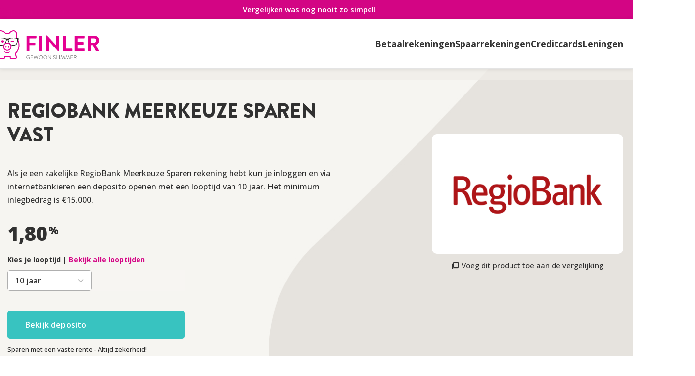

--- FILE ---
content_type: text/html; charset=UTF-8
request_url: https://www.finler.nl/spaarrente/regiobank-meerkeuze-sparen-vast/
body_size: 49088
content:
<!DOCTYPE html>
<html lang="nl-NL" prefix="og: https://ogp.me/ns#">
<head>
	<meta charset="UTF-8">
	<link rel="profile" href="https://gmpg.org/xfn/11">
	<link rel="pingback" href="https://www.finler.nl/spaarrente/xmlrpc.php">

	<script type="text/template" id="freeze-table-template">
  <div class="frzTbl antiscroll-wrap frzTbl--scrolled-to-left-edge">
    <div class="frzTbl-scroll-overlay antiscroll-inner">
        <div class="frzTbl-scroll-overlay__inner"></div>
    </div>
    <div class="frzTbl-content-wrapper">

        <!-- sticky outer heading -->
        <div class="frzTbl-fixed-heading-wrapper-outer">          
          <div class="frzTbl-fixed-heading-wrapper">
            <div class="frzTbl-fixed-heading-wrapper__inner">
              {{heading}}
            </div>    
          </div>
        </div>

        <!-- column shadows -->
        <div class="frzTbl-frozen-columns-wrapper">
          <!-- left -->
          <div class="frzTbl-frozen-columns-wrapper__columns frzTbl-frozen-columns-wrapper__columns--left {{hide-left-column}}"></div>
          <!-- right -->            
          <div class="frzTbl-frozen-columns-wrapper__columns frzTbl-frozen-columns-wrapper__columns--right {{hide-right-column}}"></div>
        </div>

        <!-- table -->
        <div class="frzTbl-table-wrapper">
          <div class="frzTbl-table-wrapper__inner">
            <div class="frzTbl-table-placeholder"></div>
          </div>
        </div>

    </div>
  </div>
</script><script type="text/template" id="tmpl-wcpt-product-form-loading-modal">
  <div class="wcpt-modal wcpt-product-form-loading-modal" data-wcpt-product-id="{{{ data.product_id }}}">
    <div class="wcpt-modal-content">
      <div class="wcpt-close-modal">
        <!-- close 'x' icon svg -->
        <span class="wcpt-icon wcpt-icon-x wcpt-close-modal-icon">
          <svg xmlns="http://www.w3.org/2000/svg" width="24" height="24" viewBox="0 0 24 24" fill="none" stroke="currentColor" stroke-width="2" stroke-linecap="round" stroke-linejoin="round" class="feather feather-x"><line x1="18" y1="6" x2="6" y2="18"></line><line x1="6" y1="6" x2="18" y2="18"></line>
          </svg>
        </span>
      </div>
      <span class="wcpt-product-form-loading-text">
        <i class="wcpt-ajax-badge">
          <!-- ajax loading icon svg -->
          <svg xmlns="http://www.w3.org/2000/svg" width="24" height="24" viewBox="0 0 24 24" fill="none" stroke="currentColor" stroke-width="2" stroke-linecap="round" stroke-linejoin="round" class="feather feather-loader" color="#384047">
            <line x1="12" y1="2" x2="12" y2="6"></line><line x1="12" y1="18" x2="12" y2="22"></line><line x1="4.93" y1="4.93" x2="7.76" y2="7.76"></line><line x1="16.24" y1="16.24" x2="19.07" y2="19.07"></line><line x1="2" y1="12" x2="6" y2="12"></line><line x1="18" y1="12" x2="22" y2="12"></line><line x1="4.93" y1="19.07" x2="7.76" y2="16.24"></line><line x1="16.24" y1="7.76" x2="19.07" y2="4.93"></line>
          </svg>
        </i>

        Bezig met laden&hellip;      </span>
    </div>
  </div>
</script>
<script type="text/template" id="tmpl-wcpt-cart-checkbox-trigger">
	<div 
		class="wcpt-cart-checkbox-trigger"
		data-wcpt-redirect-url=""
	>
		<style media="screen">
	@media(min-width:1200px){
		.wcpt-cart-checkbox-trigger {
			display: inline-block;
					}
	}
	@media(max-width:1100px){
		.wcpt-cart-checkbox-trigger {
			display: inline-block;
		}
	}

	.wcpt-cart-checkbox-trigger {
		background-color : #4CAF50; border-color : rgba(0, 0, 0, .1); color : rgba(255, 255, 255); 	}

</style>
		<span 
      class="wcpt-icon wcpt-icon-shopping-bag wcpt-cart-checkbox-trigger__shopping-icon "    ><svg xmlns="http://www.w3.org/2000/svg" width="24" height="24" viewBox="0 0 24 24" fill="none" stroke="currentColor" stroke-width="2" stroke-linecap="round" stroke-linejoin="round" class="feather feather-shopping-bag"><path d="M6 2L3 6v14a2 2 0 0 0 2 2h14a2 2 0 0 0 2-2V6l-3-4z"></path><line x1="3" y1="6" x2="21" y2="6"></line><path d="M16 10a4 4 0 0 1-8 0"></path></svg></span>		<span class="wcpt-cart-checkbox-trigger__text">Add selected (<span class="wcpt-total-selected"></span>) to cart</span>
		<span class="wcpt-cart-checkbox-trigger__close">✕</span>
	</div>
</script>	<style>img:is([sizes="auto" i], [sizes^="auto," i]) { contain-intrinsic-size: 3000px 1500px }</style>
	
<!-- Google Tag Manager for WordPress by gtm4wp.com -->
<script data-cfasync="false" data-pagespeed-no-defer>
	var gtm4wp_datalayer_name = "dataLayer";
	var dataLayer = dataLayer || [];
	const gtm4wp_use_sku_instead = 1;
	const gtm4wp_currency = 'PCT';
	const gtm4wp_product_per_impression = 10;
	const gtm4wp_clear_ecommerce = false;
	const gtm4wp_datalayer_max_timeout = 2000;
</script>
<!-- End Google Tag Manager for WordPress by gtm4wp.com -->
<!-- Search Engine Optimization door Rank Math PRO - https://rankmath.com/ -->
<title>RegioBank Meerkeuze Sparen Vast | Rente + Voorwaarden</title>
<meta name="description" content="Als je een zakelijke RegioBank Meerkeuze Sparen rekening hebt kun je een deposito openen met een looptijd van 10 jaar."/>
<meta name="robots" content="follow, index, max-snippet:-1, max-video-preview:-1, max-image-preview:large"/>
<link rel="canonical" href="https://www.finler.nl/spaarrente/regiobank-meerkeuze-sparen-vast/" />
<meta property="og:locale" content="nl_NL" />
<meta property="og:type" content="product" />
<meta property="og:title" content="RegioBank Meerkeuze Sparen Vast | Rente + Voorwaarden" />
<meta property="og:description" content="Als je een zakelijke RegioBank Meerkeuze Sparen rekening hebt kun je een deposito openen met een looptijd van 10 jaar." />
<meta property="og:url" content="https://www.finler.nl/spaarrente/regiobank-meerkeuze-sparen-vast/" />
<meta property="og:site_name" content="Finler" />
<meta property="og:updated_time" content="2025-02-22T12:40:05+01:00" />
<meta property="og:image" content="https://www.finler.nl/spaarrente/wp-content/uploads/sites/24/2024/02/regiobank.webp" />
<meta property="og:image:secure_url" content="https://www.finler.nl/spaarrente/wp-content/uploads/sites/24/2024/02/regiobank.webp" />
<meta property="og:image:width" content="800" />
<meta property="og:image:height" content="500" />
<meta property="og:image:alt" content="RegioBank" />
<meta property="og:image:type" content="image/webp" />
<meta property="product:brand" content="RegioBank" />
<meta property="product:availability" content="instock" />
<meta name="twitter:card" content="summary" />
<meta name="twitter:title" content="RegioBank Meerkeuze Sparen Vast | Rente + Voorwaarden" />
<meta name="twitter:description" content="Als je een zakelijke RegioBank Meerkeuze Sparen rekening hebt kun je een deposito openen met een looptijd van 10 jaar." />
<meta name="twitter:image" content="https://www.finler.nl/spaarrente/wp-content/uploads/sites/24/2024/02/regiobank.webp" />
<meta name="twitter:label1" content="Rente" />
<meta name="twitter:data1" content="1,80%" />
<meta name="twitter:label2" content="Beschikbaarheid" />
<meta name="twitter:data2" content="Op voorraad" />
<script type="application/ld+json" class="rank-math-schema-pro">{"@context":"https://schema.org","@graph":[{"@type":"Organization","@id":"https://www.finler.nl/spaarrente/#organization","name":"Finler Media","logo":{"@type":"ImageObject","@id":"https://www.finler.nl/spaarrente/#logo","url":"https://www.finler.nl/spaarrente/wp-content/uploads/sites/24/2025/03/favicon.png","contentUrl":"https://www.finler.nl/spaarrente/wp-content/uploads/sites/24/2025/03/favicon.png","caption":"Finler","inLanguage":"nl-NL","width":"512","height":"512"}},{"@type":"WebSite","@id":"https://www.finler.nl/spaarrente/#website","url":"https://www.finler.nl/spaarrente","name":"Finler","publisher":{"@id":"https://www.finler.nl/spaarrente/#organization"},"inLanguage":"nl-NL"},{"@type":"ImageObject","@id":"https://www.finler.nl/spaarrente/wp-content/uploads/sites/24/2024/02/regiobank.webp","url":"https://www.finler.nl/spaarrente/wp-content/uploads/sites/24/2024/02/regiobank.webp","width":"800","height":"500","caption":"RegioBank","inLanguage":"nl-NL"},{"@type":"BreadcrumbList","@id":"https://www.finler.nl/spaarrente/regiobank-meerkeuze-sparen-vast/#breadcrumb","itemListElement":[{"@type":"ListItem","position":"1","item":{"@id":"https://www.finler.nl/","name":"Home"}},{"@type":"ListItem","position":"2","item":{"@id":"https://www.finler.nl/spaarrente","name":"Spaarrente"}},{"@type":"ListItem","position":"3","item":{"@id":"https://www.finler.nl/spaarrente/zakelijk-deposito/","name":"Zakelijke deposito's"}},{"@type":"ListItem","position":"4","item":{"@id":"https://www.finler.nl/spaarrente/regiobank-meerkeuze-sparen-vast/","name":"RegioBank Meerkeuze Sparen Vast"}}]},{"@type":"WebPage","@id":"https://www.finler.nl/spaarrente/regiobank-meerkeuze-sparen-vast/#webpage","url":"https://www.finler.nl/spaarrente/regiobank-meerkeuze-sparen-vast/","name":"RegioBank Meerkeuze Sparen Vast | Rente + Voorwaarden","datePublished":"2019-11-23T14:28:25+01:00","dateModified":"2025-02-22T12:40:05+01:00","isPartOf":{"@id":"https://www.finler.nl/spaarrente/#website"},"primaryImageOfPage":{"@id":"https://www.finler.nl/spaarrente/wp-content/uploads/sites/24/2024/02/regiobank.webp"},"inLanguage":"nl-NL","breadcrumb":{"@id":"https://www.finler.nl/spaarrente/regiobank-meerkeuze-sparen-vast/#breadcrumb"}},{"@type":"ProductGroup","brand":{"@type":"Brand","name":"RegioBank"},"name":"RegioBank Meerkeuze Sparen Vast | Rente + Voorwaarden","description":"Als je een zakelijke RegioBank Meerkeuze Sparen rekening hebt kun je een deposito openen met een looptijd van 10 jaar.","category":"Zakelijke deposito's","mainEntityOfPage":{"@id":"https://www.finler.nl/spaarrente/regiobank-meerkeuze-sparen-vast/#webpage"},"image":{"@id":"https://www.finler.nl/spaarrente/wp-content/uploads/sites/24/2024/02/regiobank.webp"},"additionalProperty":[{"@type":"PropertyValue","name":"pa_rente","value":"Vast"},{"@type":"PropertyValue","name":"pa_depositogarantiestelsel","value":"Nederlands"},{"@type":"PropertyValue","name":"pa_opgericht","value":"2007"},{"@type":"PropertyValue","name":"pa_land-van-herkomst","value":"Nederland"},{"@type":"PropertyValue","name":"pa_deelt-bankvergunning-met","value":"ASN Bank, BLG Wonen, SNS Bank, Zwitserleven"},{"@type":"PropertyValue","name":"pa_bankvergunning","value":"de Volksbank N.V."},{"@type":"PropertyValue","name":"pa_leeftijd","value":"18 jaar"},{"@type":"PropertyValue","name":"pa_online-bankieren","value":"Ja"},{"@type":"PropertyValue","name":"pa_mobiele-app","value":"Ja"},{"@type":"PropertyValue","name":"pa_identificatie","value":"Paspoort, ID Kaart, Rijbewijs"},{"@type":"PropertyValue","name":"pa_identiteitscontrole","value":"Op bankkantoor"},{"@type":"PropertyValue","name":"pa_woonachtig","value":"Nederland"},{"@type":"PropertyValue","name":"pa_telefonisch-bankieren","value":"Ja"},{"@type":"PropertyValue","name":"pa_rekeningafschriften","value":"Digitaal, Papier (tegen betaling)"},{"@type":"PropertyValue","name":"pa_frequentie-afschriften","value":"Op aanvraag, Zelf downloaden, Zelf frequentie instellen"},{"@type":"PropertyValue","name":"pa_tussentijds-opnemen","value":"Met opnamekosten"},{"@type":"PropertyValue","name":"pa_uitkering-rente","value":"Maandelijks, Jaarlijks"},{"@type":"PropertyValue","name":"pa_rente-tot-max","value":"\u20ac1.000.000"},{"@type":"PropertyValue","name":"pa_maand-inleg-verplicht","value":"Nee"},{"@type":"PropertyValue","name":"pa_min-inleg","value":"\u20ac15.000"},{"@type":"PropertyValue","name":"pa_max-inleg","value":"Onbeperkt"}],"url":"https://www.finler.nl/spaarrente/regiobank-meerkeuze-sparen-vast/","productGroupID":"17879","hasVariant":[{"@type":"Product","name":"RegioBank Meerkeuze Sparen Vast","description":"Als je een zakelijke RegioBank Meerkeuze Sparen rekening hebt kun je inloggen en via internetbankieren een deposito openen met een looptijd van 10 jaar. Het minimum inlegbedrag is \u20ac15.000.","image":"https://www.finler.nl/spaarrente/wp-content/uploads/sites/24/2024/02/regiobank-150x150.webp","offers":{"@type":"Offer","description":"Als je een zakelijke RegioBank Meerkeuze Sparen rekening hebt kun je inloggen en via internetbankieren een deposito openen met een looptijd van 10 jaar. Het minimum inlegbedrag is \u20ac15.000.","price":"1.8","priceCurrency":"PCT","availability":"http://schema.org/InStock","itemCondition":"NewCondition","priceValidUntil":"2027-12-31","url":"https://www.finler.nl/spaarrente/regiobank-meerkeuze-sparen-vast/?attribute_pa_looptijd=10-jaar"}}],"@id":"https://www.finler.nl/spaarrente/regiobank-meerkeuze-sparen-vast/#richSnippet"}]}</script>
<!-- /Rank Math WordPress SEO plugin -->

<link rel='dns-prefetch' href='//fonts.googleapis.com' />
<style type="text/css"></style><link rel='stylesheet' id='berocket_aapf_widget-style-css' href='https://www.finler.nl/spaarrente/wp-content/plugins/woocommerce-ajax-filters/assets/frontend/css/fullmain.min.css?ver=3.1.9.6' type='text/css' media='all' />
<link rel='stylesheet' id='antiscroll-css' href='https://www.finler.nl/spaarrente/wp-content/plugins/wc-product-table-pro/assets/antiscroll/css.min.css?ver=4.7.0' type='text/css' media='all' />
<link rel='stylesheet' id='freeze_table-css' href='https://www.finler.nl/spaarrente/wp-content/plugins/wc-product-table-pro/assets/freeze_table_v2/css.min.css?ver=4.7.0' type='text/css' media='all' />
<link rel='stylesheet' id='wc-photoswipe-css' href='https://www.finler.nl/spaarrente/wp-content/plugins/woocommerce/assets/css/photoswipe/photoswipe.min.css?ver=4.7.0' type='text/css' media='all' />
<link rel='stylesheet' id='wc-photoswipe-default-skin-css' href='https://www.finler.nl/spaarrente/wp-content/plugins/woocommerce/assets/css/photoswipe/default-skin/default-skin.min.css?ver=4.7.0' type='text/css' media='all' />
<link rel='stylesheet' id='multirange-css' href='https://www.finler.nl/spaarrente/wp-content/plugins/wc-product-table-pro/assets/multirange/css.min.css?ver=4.7.0' type='text/css' media='all' />
<link rel='stylesheet' id='wcpt-css' href='https://www.finler.nl/spaarrente/wp-content/plugins/wc-product-table-pro/assets/css.min.css?ver=4.7.0' type='text/css' media='all' />
<style id='wcpt-inline-css' type='text/css'>

    .mejs-button>button {
      background: transparent url(https://www.finler.nl/spaarrente/wp-includes/js/mediaelement/mejs-controls.svg) !important;
    }
    .mejs-mute>button {
      background-position: -60px 0 !important;
    }    
    .mejs-unmute>button {
      background-position: -40px 0 !important;
    }    
    .mejs-pause>button {
      background-position: -20px 0 !important;
    }    
  

      .wcpt-product-form .swatches-select {
        display: none !important;
      }

      .wcpt-product-form .quantity input[type="button"] {
        display: none !important;
      }

      .wcpt-product-form .woocommerce-variation-price .price {
        margin: 0 20px 0 0 !important;
      }

      .woodmart-products-shop-view {
        display: none !important;
      }

      div.quantity.wcpt-quantity-wrapper {
        font-size: 16px;    
      }

      
</style>
<link rel='stylesheet' id='mediaelement-css' href='https://www.finler.nl/spaarrente/wp-includes/js/mediaelement/mediaelementplayer-legacy.min.css?ver=4.2.17' type='text/css' media='all' />
<link rel='stylesheet' id='wp-mediaelement-css' href='https://www.finler.nl/spaarrente/wp-includes/js/mediaelement/wp-mediaelement.min.css?ver=6.8.3' type='text/css' media='all' />
<link rel='stylesheet' id='wcpt-global-term-relabel-css' href='https://www.finler.nl/spaarrente/wp-content/plugins/wcpt-addon-global-term-relabel/assets/css.css?ver=1.2.5' type='text/css' media='all' />
<style id='woocommerce-inline-inline-css' type='text/css'>
.woocommerce form .form-row .required { visibility: visible; }
</style>
<link rel='stylesheet' id='product-price-history-chart-css' href='https://www.finler.nl/spaarrente/wp-content/plugins/product-price-history-pro/modules/../assets/build/public-chart.css?ver=2.5.2' type='text/css' media='all' />
<link rel='stylesheet' id='product-price-history-price-alerts-css' href='https://www.finler.nl/spaarrente/wp-content/plugins/product-price-history-pro/modules/../assets/build/public-price-alerts.css?ver=2.5.2' type='text/css' media='all' />
<link rel='stylesheet' id='hint-css' href='https://www.finler.nl/spaarrente/wp-content/plugins/woo-smart-compare-premium/assets/libs/hint/hint.min.css?ver=6.8.3' type='text/css' media='all' />
<link rel='stylesheet' id='perfect-scrollbar-css' href='https://www.finler.nl/spaarrente/wp-content/plugins/woo-smart-compare-premium/assets/libs/perfect-scrollbar/css/perfect-scrollbar.min.css?ver=6.8.3' type='text/css' media='all' />
<link rel='stylesheet' id='perfect-scrollbar-wpc-css' href='https://www.finler.nl/spaarrente/wp-content/plugins/woo-smart-compare-premium/assets/libs/perfect-scrollbar/css/custom-theme.css?ver=6.8.3' type='text/css' media='all' />
<link rel='stylesheet' id='woosc-icons-css' href='https://www.finler.nl/spaarrente/wp-content/plugins/woo-smart-compare-premium/assets/css/icons.css?ver=6.5.3' type='text/css' media='all' />
<link rel='stylesheet' id='woosc-frontend-css' href='https://www.finler.nl/spaarrente/wp-content/plugins/woo-smart-compare-premium/assets/css/frontend.css?ver=6.5.3' type='text/css' media='all' />
<link rel='stylesheet' id='wc-bulk-variations-css' href='https://www.finler.nl/spaarrente/wp-content/plugins/woocommerce-bulk-variations/assets/css/wc-bulk-variations.css?ver=2.4.4' type='text/css' media='all' />
<link rel='stylesheet' id='child-style-css' href='https://www.finler.nl/spaarrente/wp-content/themes/woodmart-child/style.css?ver=8.3.9' type='text/css' media='all' />
<link rel='stylesheet' id='js_composer_front-css' href='https://www.finler.nl/spaarrente/wp-content/plugins/js_composer/assets/css/js_composer.min.css?ver=8.7' type='text/css' media='all' />
<link rel='stylesheet' id='wd-style-base-css' href='https://www.finler.nl/spaarrente/wp-content/themes/woodmart/css/parts/base.min.css?ver=8.3.9' type='text/css' media='all' />
<link rel='stylesheet' id='wd-helpers-wpb-elem-css' href='https://www.finler.nl/spaarrente/wp-content/themes/woodmart/css/parts/helpers-wpb-elem.min.css?ver=8.3.9' type='text/css' media='all' />
<link rel='stylesheet' id='wd-wpbakery-base-css' href='https://www.finler.nl/spaarrente/wp-content/themes/woodmart/css/parts/int-wpb-base.min.css?ver=8.3.9' type='text/css' media='all' />
<link rel='stylesheet' id='wd-wpbakery-base-deprecated-css' href='https://www.finler.nl/spaarrente/wp-content/themes/woodmart/css/parts/int-wpb-base-deprecated.min.css?ver=8.3.9' type='text/css' media='all' />
<link rel='stylesheet' id='wd-woocommerce-base-css' href='https://www.finler.nl/spaarrente/wp-content/themes/woodmart/css/parts/woocommerce-base.min.css?ver=8.3.9' type='text/css' media='all' />
<link rel='stylesheet' id='wd-mod-star-rating-css' href='https://www.finler.nl/spaarrente/wp-content/themes/woodmart/css/parts/mod-star-rating.min.css?ver=8.3.9' type='text/css' media='all' />
<link rel='stylesheet' id='wd-woocommerce-block-notices-css' href='https://www.finler.nl/spaarrente/wp-content/themes/woodmart/css/parts/woo-mod-block-notices.min.css?ver=8.3.9' type='text/css' media='all' />
<link rel='stylesheet' id='wd-woo-mod-quantity-css' href='https://www.finler.nl/spaarrente/wp-content/themes/woodmart/css/parts/woo-mod-quantity.min.css?ver=8.3.9' type='text/css' media='all' />
<link rel='stylesheet' id='wd-woo-single-prod-el-base-css' href='https://www.finler.nl/spaarrente/wp-content/themes/woodmart/css/parts/woo-single-prod-el-base.min.css?ver=8.3.9' type='text/css' media='all' />
<link rel='stylesheet' id='wd-woo-mod-stock-status-css' href='https://www.finler.nl/spaarrente/wp-content/themes/woodmart/css/parts/woo-mod-stock-status.min.css?ver=8.3.9' type='text/css' media='all' />
<link rel='stylesheet' id='wd-woo-mod-shop-attributes-css' href='https://www.finler.nl/spaarrente/wp-content/themes/woodmart/css/parts/woo-mod-shop-attributes.min.css?ver=8.3.9' type='text/css' media='all' />
<link rel='stylesheet' id='wd-opt-carousel-disable-css' href='https://www.finler.nl/spaarrente/wp-content/themes/woodmart/css/parts/opt-carousel-disable.min.css?ver=8.3.9' type='text/css' media='all' />
<link rel='stylesheet' id='xts-google-fonts-css' href='https://fonts.googleapis.com/css?family=Open+Sans%3A400%2C600%2C500%2C700%2C800&#038;ver=8.3.9' type='text/css' media='all' />
<script type="text/template" id="tmpl-variation-template">
	<div class="woocommerce-variation-description">{{{ data.variation.variation_description }}}</div>
	<div class="woocommerce-variation-price">{{{ data.variation.price_html }}}</div>
	<div class="woocommerce-variation-availability">{{{ data.variation.availability_html }}}</div>
</script>
<script type="text/template" id="tmpl-unavailable-variation-template">
	<p role="alert">Sorry, dit product is niet beschikbaar. Kies een andere combinatie.</p>
</script>
  <script>
    if (typeof wcpt_persist_params === 'undefined') {
      var wcpt_persist_params = [];
    }
    wcpt_persist_params.push('hide_form');
  </script>
    <script>   if (typeof wcpt_persist_params === 'undefined') { var wcpt_persist_params = []; } wcpt_persist_params = wcpt_persist_params.concat(["min_price","max_price","rating_filter","filter_aanbieder","filter_automatische-verlenging","filter_bank","filter_bankvergunning","filter_beperkende-voorwaarden","filter_betaalrekening-verplicht","filter_bronbelasting","filter_bronbelasting-vrijgesteld","filter_deelt-bankvergunning-met","filter_depositogarantie","filter_depositogarantiestelsel","filter_doelgroep","filter_duurzame-bank","filter_eigenschappen","filter_frequentie-afschriften","filter_identificatie","filter_identiteitscontrole","filter_inleg","filter_land-van-herkomst","filter_leeftijd","filter_looptijd","filter_maand-inleg-verplicht","filter_max-inleg","filter_min-inleg","filter_mobiele-app","filter_online-bankieren","filter_opgericht","filter_rekeningafschriften","filter_rente","filter_rente-tot-max","filter_telefonisch-bankieren","filter_tussentijds-opnemen","filter_uitkering-rente","filter_woonachtig"]);
  </script>
  <script type="text/javascript" src="https://www.finler.nl/spaarrente/wp-includes/js/jquery/jquery.min.js?ver=3.7.1" id="jquery-core-js"></script>
<script type="text/javascript" src="https://www.finler.nl/spaarrente/wp-includes/js/jquery/jquery-migrate.min.js?ver=3.4.1" id="jquery-migrate-js"></script>
<script type="text/javascript" src="https://www.finler.nl/spaarrente/wp-includes/js/underscore.min.js?ver=1.13.7" id="underscore-js"></script>
<script type="text/javascript" id="wp-util-js-extra">
/* <![CDATA[ */
var _wpUtilSettings = {"ajax":{"url":"\/spaarrente\/wp-admin\/admin-ajax.php"}};
/* ]]> */
</script>
<script type="text/javascript" src="https://www.finler.nl/spaarrente/wp-includes/js/wp-util.min.js?ver=6.8.3" id="wp-util-js"></script>
<script type="text/javascript" id="wc-add-to-cart-js-extra">
/* <![CDATA[ */
var wc_add_to_cart_params = {"ajax_url":"\/spaarrente\/wp-admin\/admin-ajax.php","wc_ajax_url":"\/spaarrente\/?wc-ajax=%%endpoint%%","i18n_view_cart":"Winkelmand bekijken","cart_url":"https:\/\/www.finler.nl\/spaarrente\/winkelmand\/","is_cart":"","cart_redirect_after_add":"no"};
/* ]]> */
</script>
<script type="text/javascript" src="https://www.finler.nl/spaarrente/wp-content/plugins/woocommerce/assets/js/frontend/add-to-cart.min.js?ver=10.4.3" id="wc-add-to-cart-js" defer="defer" data-wp-strategy="defer"></script>
<script type="text/javascript" id="wc-add-to-cart-variation-js-extra">
/* <![CDATA[ */
var wc_add_to_cart_variation_params = {"wc_ajax_url":"\/spaarrente\/?wc-ajax=%%endpoint%%","i18n_no_matching_variations_text":"Sorry, geen producten gevonden. Kies een andere combinatie.","i18n_make_a_selection_text":"Selecteer eerst product-opties alvorens dit product in de winkelmand te plaatsen.","i18n_unavailable_text":"Sorry, dit product is niet beschikbaar. Kies een andere combinatie.","i18n_reset_alert_text":"Je selectie is opnieuw ingesteld. Selecteer eerst product-opties alvorens dit product in de winkelmand te plaatsen."};
/* ]]> */
</script>
<script type="text/javascript" src="https://www.finler.nl/spaarrente/wp-content/plugins/woocommerce/assets/js/frontend/add-to-cart-variation.min.js?ver=10.4.3" id="wc-add-to-cart-variation-js" defer="defer" data-wp-strategy="defer"></script>
<script type="text/javascript" src="https://www.finler.nl/spaarrente/wp-content/plugins/woocommerce/assets/js/zoom/jquery.zoom.min.js?ver=1.7.21-wc.10.4.3" id="wc-zoom-js" defer="defer" data-wp-strategy="defer"></script>
<script type="text/javascript" id="wc-single-product-js-extra">
/* <![CDATA[ */
var wc_single_product_params = {"i18n_required_rating_text":"Geef je waardering","i18n_rating_options":["1 van de 5 sterren","2 van de 5 sterren","3 van de 5 sterren","4 van de 5 sterren","5 van de 5 sterren"],"i18n_product_gallery_trigger_text":"Afbeeldinggalerij in volledig scherm bekijken","review_rating_required":"no","flexslider":{"rtl":false,"animation":"slide","smoothHeight":true,"directionNav":false,"controlNav":"thumbnails","slideshow":false,"animationSpeed":500,"animationLoop":false,"allowOneSlide":false},"zoom_enabled":"","zoom_options":[],"photoswipe_enabled":"","photoswipe_options":{"shareEl":false,"closeOnScroll":false,"history":false,"hideAnimationDuration":0,"showAnimationDuration":0},"flexslider_enabled":""};
/* ]]> */
</script>
<script type="text/javascript" src="https://www.finler.nl/spaarrente/wp-content/plugins/woocommerce/assets/js/frontend/single-product.min.js?ver=10.4.3" id="wc-single-product-js" defer="defer" data-wp-strategy="defer"></script>
<script type="text/javascript" src="https://www.finler.nl/spaarrente/wp-content/plugins/woocommerce/assets/js/jquery-blockui/jquery.blockUI.min.js?ver=2.7.0-wc.10.4.3" id="wc-jquery-blockui-js" defer="defer" data-wp-strategy="defer"></script>
<script type="text/javascript" src="https://www.finler.nl/spaarrente/wp-content/plugins/woocommerce/assets/js/js-cookie/js.cookie.min.js?ver=2.1.4-wc.10.4.3" id="wc-js-cookie-js" defer="defer" data-wp-strategy="defer"></script>
<script type="text/javascript" id="woocommerce-js-extra">
/* <![CDATA[ */
var woocommerce_params = {"ajax_url":"\/spaarrente\/wp-admin\/admin-ajax.php","wc_ajax_url":"\/spaarrente\/?wc-ajax=%%endpoint%%","i18n_password_show":"Wachtwoord weergeven","i18n_password_hide":"Wachtwoord verbergen"};
/* ]]> */
</script>
<script type="text/javascript" src="https://www.finler.nl/spaarrente/wp-content/plugins/woocommerce/assets/js/frontend/woocommerce.min.js?ver=10.4.3" id="woocommerce-js" defer="defer" data-wp-strategy="defer"></script>
<script type="text/javascript" src="https://www.finler.nl/spaarrente/wp-content/themes/woodmart/js/libs/device.min.js?ver=8.3.9" id="wd-device-library-js"></script>
<script type="text/javascript" src="https://www.finler.nl/spaarrente/wp-content/themes/woodmart/js/scripts/global/scrollBar.min.js?ver=8.3.9" id="wd-scrollbar-js"></script>
<script></script>
<!-- Google Tag Manager for WordPress by gtm4wp.com -->
<!-- GTM Container placement set to automatic -->
<script data-cfasync="false" data-pagespeed-no-defer>
	var dataLayer_content = {"visitorLoginState":"logged-out","visitorType":"visitor-logged-out","pageTitle":"RegioBank Meerkeuze Sparen Vast | Rente + Voorwaarden","pagePostType":"product","pagePostType2":"single-product","cartContent":{"totals":{"applied_coupons":[],"discount_total":0,"subtotal":0,"total":0},"items":[]},"productRatingCounts":[],"productAverageRating":0,"productReviewCount":0,"productType":"variable","productIsVariable":1};
	dataLayer.push( dataLayer_content );
</script>
<script data-cfasync="false" data-pagespeed-no-defer>
(function(w,d,s,l,i){w[l]=w[l]||[];w[l].push({'gtm.start':
new Date().getTime(),event:'gtm.js'});var f=d.getElementsByTagName(s)[0],
j=d.createElement(s),dl=l!='dataLayer'?'&l='+l:'';j.async=true;j.src=
'//www.googletagmanager.com/gtm.js?id='+i+dl;f.parentNode.insertBefore(j,f);
})(window,document,'script','dataLayer','GTM-NF87LZ8');
</script>
<!-- End Google Tag Manager for WordPress by gtm4wp.com --><meta name="theme-color" content="rgb(212,5,133)">					<meta name="viewport" content="width=device-width, initial-scale=1.0, maximum-scale=1.0, user-scalable=no">
										<noscript><style>.woocommerce-product-gallery{ opacity: 1 !important; }</style></noscript>
	<meta name="generator" content="Powered by WPBakery Page Builder - drag and drop page builder for WordPress."/>
<link rel="icon" href="https://www.finler.nl/spaarrente/wp-content/uploads/sites/24/2025/03/favicon-150x150.png" sizes="32x32" />
<link rel="icon" href="https://www.finler.nl/spaarrente/wp-content/uploads/sites/24/2025/03/favicon-300x300.png" sizes="192x192" />
<link rel="apple-touch-icon" href="https://www.finler.nl/spaarrente/wp-content/uploads/sites/24/2025/03/favicon-300x300.png" />
<meta name="msapplication-TileImage" content="https://www.finler.nl/spaarrente/wp-content/uploads/sites/24/2025/03/favicon-300x300.png" />
<style>
		
		</style><noscript><style> .wpb_animate_when_almost_visible { opacity: 1; }</style></noscript>			<style id="wd-style-header_243339-css" data-type="wd-style-header_243339">
				:root{
	--wd-top-bar-h: 38px;
	--wd-top-bar-sm-h: 38px;
	--wd-top-bar-sticky-h: .00001px;
	--wd-top-bar-brd-w: .00001px;

	--wd-header-general-h: 100px;
	--wd-header-general-sm-h: 75px;
	--wd-header-general-sticky-h: 75px;
	--wd-header-general-brd-w: 1px;

	--wd-header-bottom-h: .00001px;
	--wd-header-bottom-sm-h: .00001px;
	--wd-header-bottom-sticky-h: .00001px;
	--wd-header-bottom-brd-w: .00001px;

	--wd-header-clone-h: .00001px;

	--wd-header-brd-w: calc(var(--wd-top-bar-brd-w) + var(--wd-header-general-brd-w) + var(--wd-header-bottom-brd-w));
	--wd-header-h: calc(var(--wd-top-bar-h) + var(--wd-header-general-h) + var(--wd-header-bottom-h) + var(--wd-header-brd-w));
	--wd-header-sticky-h: calc(var(--wd-top-bar-sticky-h) + var(--wd-header-general-sticky-h) + var(--wd-header-bottom-sticky-h) + var(--wd-header-clone-h) + var(--wd-header-brd-w));
	--wd-header-sm-h: calc(var(--wd-top-bar-sm-h) + var(--wd-header-general-sm-h) + var(--wd-header-bottom-sm-h) + var(--wd-header-brd-w));
}

.whb-top-bar .wd-dropdown {
	margin-top: -2px;
}

.whb-top-bar .wd-dropdown:after {
	height: 9px;
}


.whb-sticked .whb-general-header .wd-dropdown:not(.sub-sub-menu) {
	margin-top: 16.5px;
}

.whb-sticked .whb-general-header .wd-dropdown:not(.sub-sub-menu):after {
	height: 27.5px;
}


:root:has(.whb-general-header.whb-border-boxed) {
	--wd-header-general-brd-w: .00001px;
}

@media (max-width: 1024px) {
:root:has(.whb-general-header.whb-hidden-mobile) {
	--wd-header-general-brd-w: .00001px;
}
}

:root:has(.whb-header-bottom.whb-border-boxed) {
	--wd-header-bottom-brd-w: .00001px;
}

@media (max-width: 1024px) {
:root:has(.whb-header-bottom.whb-hidden-mobile) {
	--wd-header-bottom-brd-w: .00001px;
}
}



		
.whb-top-bar {
	background-color: rgba(211, 5, 132, 1);border-color: rgba(246, 246, 246, 1);border-bottom-width: 0px;border-bottom-style: solid;
}

.whb-rkstgmenib5w3ke8jdt5.info-box-wrapper div.wd-info-box {
	--ib-icon-sp: 10px;
}
.whb-hw7vwslo1812cbzrv6kx.info-box-wrapper div.wd-info-box {
	--ib-icon-sp: 10px;
}
.whb-general-header {
	border-color: rgba(228, 228, 228, 1);border-bottom-width: 1px;border-bottom-style: solid;
}

.whb-header-bottom {
	border-color: rgba(228, 228, 228, 1);border-bottom-width: 1px;border-bottom-style: solid;
}
			</style>
						<style id="wd-style-theme_settings_default-css" data-type="wd-style-theme_settings_default">
				@font-face {
	font-weight: normal;
	font-style: normal;
	font-family: "woodmart-font";
	src: url("//www.finler.nl/spaarrente/wp-content/themes/woodmart/fonts/woodmart-font-3-400.woff2?v=8.3.9") format("woff2");
}

:root {
	--wd-text-font: "Open Sans", Arial, Helvetica, sans-serif;
	--wd-text-font-weight: 500;
	--wd-text-color: rgb(49,49,49);
	--wd-text-font-size: 16px;
	--wd-title-font: "Brandon Grotesque", Arial, Helvetica, sans-serif;
	--wd-title-font-weight: 900;
	--wd-title-transform: uppercase;
	--wd-title-color: rgb(49,49,49);
	--wd-entities-title-font: "Open Sans", Arial, Helvetica, sans-serif;
	--wd-entities-title-font-weight: 700;
	--wd-entities-title-transform: none;
	--wd-entities-title-color: rgb(49,49,49);
	--wd-entities-title-color-hover: rgb(51 51 51 / 65%);
	--wd-alternative-font: "Open Sans", Arial, Helvetica, sans-serif;
	--wd-widget-title-font: "Open Sans", Arial, Helvetica, sans-serif;
	--wd-widget-title-font-weight: 700;
	--wd-widget-title-transform: none;
	--wd-widget-title-color: rgb(49,49,49);
	--wd-widget-title-font-size: 17px;
	--wd-header-el-font: "Open Sans", Arial, Helvetica, sans-serif;
	--wd-header-el-font-weight: 700;
	--wd-header-el-transform: none;
	--wd-header-el-font-size: 16px;
	--wd-otl-style: dotted;
	--wd-otl-width: 2px;
	--wd-primary-color: rgb(212,5,133);
	--wd-alternative-color: rgb(128,30,100);
	--btn-default-transform: none;
	--btn-default-bgcolor: #f7f7f7;
	--btn-default-bgcolor-hover: #efefef;
	--btn-accented-transform: none;
	--btn-accented-bgcolor: rgb(56,195,192);
	--btn-accented-bgcolor-hover: rgb(46,159,157);
	--wd-form-brd-width: 1px;
	--notices-success-bg: #459647;
	--notices-success-color: #fff;
	--notices-warning-bg: #E0B252;
	--notices-warning-color: #fff;
	--wd-link-color: rgb(212,5,133);
	--wd-link-color-hover: rgb(166,4,105);
}
.wd-age-verify-wrap {
	--wd-popup-width: 500px;
}
.wd-popup.wd-promo-popup {
	background-color: #111111;
	background-image: none;
	background-repeat: no-repeat;
	background-size: inherit;
	background-position: left center;
}
.wd-promo-popup-wrap {
	--wd-popup-width: 800px;
}
.wd-page-title .wd-page-title-bg img {
	object-fit: cover;
	background-attachment: inherit;
	object-position: center bottom;
}
html .product-image-summary-wrap .product_title, html .wd-single-title .product_title {
	font-family: "Brandon Grotesque", Arial, Helvetica, sans-serif;
	font-weight: 900;
	font-size: 40px;
	text-transform: uppercase;
}
html .product-image-summary-wrap .summary-inner > .price, html .product-image-summary-wrap .summary-inner > .price > .amount, html .product-image-summary-wrap .summary-inner > .price > .price > .amount, html .product-image-summary-wrap .summary-inner > .price ins .amount, html .wd-single-price .price, html .wd-single-price .price > .amount, html .wd-single-price .price > ins .amount {
	font-family: "Open Sans", Arial, Helvetica, sans-serif;
	font-weight: 800;
	font-size: 40px;
	color: rgb(49,49,49);
}
html .wd-nav-mobile .wd-sub-menu li a {
	font-weight: 500;
	font-size: 15px;
	line-height: 45px;
	text-transform: none;
	color: rgb(49,49,49);
}
html .widget_product_categories .product-categories li a {
	font-weight: 400;
	color: rgb(49,49,49);
}
body .wd-tools-element .wd-tools-text {
	font-weight: 500;
	font-size: 15px;
}
.whb-general-header .wd-nav.wd-nav-secondary > li > a {
	font-size: 18px;
}
html .wd-dropdown-menu.wd-design-sized .wd-sub-menu > li > a, body .wd-dropdown-menu.wd-design-full-width .wd-sub-menu > li > a, body .wd-dropdown-menu.wd-design-aside .wd-wp-menu > .sub-sub-menu > li > a, body .wd-dropdown-menu.wd-design-aside .wd-sub-menu .wd-sub-menu > li > a {
	font-weight: 500;
	font-size: 16px;
	text-transform: none;
}
html .wd-dropdown-menu.wd-design-sized .wd-sub-menu > li > a:hover, body .wd-dropdown-menu.wd-design-full-width .wd-sub-menu > li > a:hover, body .wd-dropdown-menu.wd-design-aside .wd-wp-menu > .sub-sub-menu  > li > a:hover, body .wd-dropdown-menu.wd-design-aside .wd-sub-menu .wd-sub-menu > li > a:hover {
	color: rgb(212,5,133);
}
body .wd-product-nav-btn, .wd-buttons .wd-action-btn>a {
	color: rgb(168,168,168);
}
.woocommerce-result-count {
	font-size: 14px;
}
h2, h3 {
	font-size: 18px;
}
.btn.btn-style-bordered {
	font-family: "Open Sans", Arial, Helvetica, sans-serif;
	font-weight: 700;
	font-size: 16px;
	text-transform: none;
}
body, p {
	line-height: 27px;
}
html .wd-nav-mobile > li > a {
	font-weight: 700;
	font-size: 16px;
	line-height: 50px;
	text-transform: none;
}
div.wd-product.product-list-item .product-list-content .wd-entities-title {
	color: rgb(49,49,49);
}
div.wd-product.product-list-item .product-list-content .price {
	font-size: 28px;
	color: rgb(49,49,49);
}
.single-product .wd-carousel .wd-product .wd-entities-title {
	color: rgb(49,49,49);
}
 {
	color: rgb(49,49,49);
}
html .wd-product .price, html .wd-product .price > .amount, html .wd-product .price ins > .amount {
	font-weight: 800;
	color: rgb(49,49,49);
}
.woodmart-archive-shop:not(.single-product) .wd-page-content {
	background-color: rgb(247,245,242);
	background-image: none;
}
html .entry-summary .single_add_to_cart_button, .wd-single-add-cart .single_add_to_cart_button {
	font-weight: 600;
	font-size: 16px;
	text-transform: none;
}
.mfp-wrap.wd-popup-quick-view-wrap {
	--wd-popup-width: 400px;
}

@media (max-width: 1024px) {
	html .product-image-summary-wrap .product_title, html .wd-single-title .product_title {
		font-size: 35px;
	}
	html .product-image-summary-wrap .summary-inner > .price, html .product-image-summary-wrap .summary-inner > .price > .amount, html .product-image-summary-wrap .summary-inner > .price > .price > .amount, html .product-image-summary-wrap .summary-inner > .price ins .amount, html .wd-single-price .price, html .wd-single-price .price > .amount, html .wd-single-price .price > ins .amount {
		font-size: 36px;
	}

}

@media (max-width: 768.98px) {
	:root {
		--wd-text-font-size: 15px;
	}
	html .product-image-summary-wrap .product_title, html .wd-single-title .product_title {
		font-size: 30px;
	}
	html .product-image-summary-wrap .summary-inner > .price, html .product-image-summary-wrap .summary-inner > .price > .amount, html .product-image-summary-wrap .summary-inner > .price > .price > .amount, html .product-image-summary-wrap .summary-inner > .price ins .amount, html .wd-single-price .price, html .wd-single-price .price > .amount, html .wd-single-price .price > ins .amount {
		font-size: 32px;
	}
	body, p {
		font-size: 15px;
	line-height: 25px;
	}

}
:root{
--wd-container-w: 1250px;
--wd-form-brd-radius: 5px;
--btn-default-color: #333;
--btn-default-color-hover: #333;
--btn-accented-color: #fff;
--btn-accented-color-hover: #fff;
--btn-default-brd-radius: 5px;
--btn-default-box-shadow: none;
--btn-default-box-shadow-hover: none;
--btn-accented-brd-radius: 5px;
--btn-accented-box-shadow: none;
--btn-accented-box-shadow-hover: none;
--wd-brd-radius: 8px;
}

@media (min-width: 1250px) {
[data-vc-full-width]:not([data-vc-stretch-content]),
:is(.vc_section, .vc_row).wd-section-stretch {
padding-left: calc((100vw - 1250px - var(--wd-sticky-nav-w) - var(--wd-scroll-w)) / 2);
padding-right: calc((100vw - 1250px - var(--wd-sticky-nav-w) - var(--wd-scroll-w)) / 2);
}
}



@font-face {
	font-family: "Brandon Grotesque";
	src: url("//www.finler.nl/spaarrente/wp-content/uploads/sites/24/2025/01/BrandonGrotesque-Black.woff2") format("woff2"), 
url("//www.finler.nl/spaarrente/wp-content/uploads/sites/24/2025/01/BrandonGrotesque-Black.woff") format("woff");
	font-weight: 900;
	font-style: normal;
}

.mobile-nav .wd-heading {background-color: #d30584!important}
.wpb_column.mobile-bg-img-hidden>div {background: #d30584}
.wd-nav-mobile li.opener-page>a {background-color: #faeef8!important; color: #d30584!important}
.mobile-nav .wd-nav-opener.wd-active {background-color: #faeef8!important; color:#d30584!important}
.mobile-nav .wd-nav-opener {border-left: none!important}
.wd-nav-mobile .wd-sub-menu li a {padding-left: 37px}
.wd-heading .wd-action-btn.wd-style-text>a {color: #FFF; height: 20px}
body .wd-close-side {background-color: rgba(20, 20, 20, 0.15)}
.wd-add-btn>a:focus span:not(.wd-tooltip-label), .wd-add-btn>a:hover span:not(.wd-tooltip-label) {transform: none!important}
.wd-add-btn>a:before {content: none!important}
div ul li {line-height: 1.6}
.rank-math-breadcrumb a, .rank-math-breadcrumb .separator {font-size: 16px; color: #666}
.rank-math-breadcrumb .last {font-size: 16px; color: #666; font-weight: 700}
.rank-math-breadcrumb {overflow-x: auto}
.rank-math-breadcrumb p { margin-bottom: var(--wd-tags-mb, 5px); }
.finler-filter .wd-off-canvas-btn.wd-action-btn.wd-style-text.wd-action-custom-icon { background-color: #621c5a; padding: 8px 44px 8px 44px; border-radius: 5px; display: inline-block; }
.finler-filter .wd-action-btn>a { color: #fff; font-weight: 700; }
.finler-filter .wd-action-icon { padding-right: 5px; }
.finler-filter .wd-action-icon img { max-width: fit-content; }
form.woocommerce-ordering.wd-style-default select {background-color: #FFF; font-weight: 600; --wd-form-height: 36px; --wd-form-brd-color: #D5D5D5}
body .product-labels {display: none}
.extra-menu.widget_nav_mega_menu .wd-nav-horizontal>li>a {background-color: #FF2FE0; border: 1px solid #FF2FE0; color: #FFF; padding: 12px 30px 6px 30px; margin-bottom: 15px; display: inline-block;	border-radius: 6px}
.extra-menu.widget_nav_mega_menu .wd-nav-horizontal>li>a:hover {background-color: #FFF; color: #FF2FE0}
.wd-nav {--nav-gap: 15px}
.widget {margin-bottom: 20px; padding-bottom: 5px; border-bottom: 1px solid #D7D7D7}
.text-larger {font-size: 120%}
span.load-more-label {text-transform: none; font-size: 15px; border-radius: 5px}
.wd-load-more {border-radius: 5px; border: 1px solid #AFAFAF}
.info-box-title {text-transform: none}
div.banner-shadow {box-shadow: 0 1px 5px 0px #d6d6d6}
table th {font-family: 'Open Sans'}
a.button.product_type_variation {padding: 12px 30px !important}
.wc-bulk-variations-table .wcbvp-row .woocommerce-Price-amount {margin: 0 0 0 5px}
table.variations select {background-color: white; border: #AFAFAF solid 1px; font-size: 16px; background-size: auto 21px}
.meer-pro-cons {--btn-brd-width: 0px!important; margin-top: -22px}
.single_add_to_cart_button {padding: 15px 36px; letter-spacing: 0.16px}
.wd-single-price .woocommerce-Price-currencySymbol {font-size: 21px; margin-left: 2px; vertical-align: super}
.product-list-content .woocommerce-Price-currencySymbol {font-size: 14px; margin-left: 2px; vertical-align: super}
.horizontal-menu .wd-nav[class*="wd-style-"] {--nav-color: #D40585; --nav-color-hover: #D40585; --nav-color-active: #D40585}
.wc-bulk-variations-table .wcbvp-row>.wcbvp-header.wcbvp-col-header.wcbvp-row-header {padding-left: 23px}
.wc-bulk-variations-table .wcbvp-head-group:first-child .wcbvp-row:first-child {background-color: #FFF; font-weight: 500; font-size:20px}
.wc-bulk-variations-table .wcbvp-row {background-color:#F7F5F2; line-height: 32px}
.wc-bulk-variations-table .wcbvp-row.wcbvp-alt {background-color:#FFF}
.wc-bulk-variations-table .wcbvp-row .woocommerce-Price-amount {color: #912669; font-weight: 700}
.btn.btn-style-bordered {--btn-brd-width: 1px!important; padding: 14px 33px; border-color: #AFAFAF}
.btn.aanbieder {background-color:#FFF; text-transform: none; font-size: 16px; border-width: 1px; border-color: #AFAFAF; padding: 14px 33px; font-weight: 600}
.btn.aanbieder span.wd-btn-icon {padding-bottom: 3px; margin-left: 5px}
.btn.aanbieder-2 {background-color:#38C2C0; text-transform: none; font-size: 16px; padding: 15px 33px; color: #FFF; font-weight: 600}
.btn.aanbieder-2 span.wd-btn-icon {padding-bottom: 2px; margin-left: 7px}
h2, h3 {margin-bottom: var(--wd-tags-mb, 10px)}
.title {margin-bottom: var(--wd-tags-mb, 12px);}
.shop_attributes .wd-hint {--wd-hint-bg: #fff; --wd-hint-color: #D40585}
.wd-hint:before {content: "i"; width: 1.3em; height: 1.3em; font-size: var(--wd-hint-size, calc(var(--wd-text-font-size) - 5px)); border-width: 1px; border-color: #d40585; border-style: solid;}
.wd-social-icons>a {color: #912669!important; background-color: #E7D6DD!important;}
table tr:nth-child(odd) {background-color: #F7F5F2}
.shop_attributes {--wd-attr-v-gap: 0px;}
.product-specificaties .shop_attributes th {padding: 13px 0px 13px 28px}
.product-specificaties .shop_attributes td {padding: 13px 0px 13px 0px}
.wd-single-brands.wd-layout-inline .wd-label {flex: 0 0 53%!important;}
.kenmerken .wd-product-brands img {max-height: 50px}
.kenmerken .shop_attributes .wd-hint {display: none;}
.contactgegevens .wd-product-brands img {max-height: 60px}
u {border-bottom: 1px solid #313131; text-decoration: none}
.list-content b {font-weight: 700}
.over-aanbieder h2 {font-size: 28px}
.voordelen-block {background-color: #EAFBEF!important}
.voordelen-block .wd-collapsible-content:not(.wd-opened)>.vc_column-inner>.wpb_wrapper:after {background: linear-gradient(to bottom, transparent 0px, #EAFBEF 40px);}
.voordelen-block .wd-icon.list-icon.fas.fa-check {color: #FFF; background-color: #37da64}
.nadelen-block {background-color: #FEF2F3!important}
.nadelen-block .wd-collapsible-content:not(.wd-opened)>.vc_column-inner>.wpb_wrapper:after {background: linear-gradient(to bottom, transparent 0px, #FEF2F3 40px);}
.nadelen-block .wd-icon.list-icon.fas.fa-times {color: #FFF; background-color: #e3080a}
.nadelen-block a, .voordelen-block a {color: #313131; }
.single_add_to_cart_button {width: 100%;}
.kenmerken table.variations select {display: none}
.kenmerken table.variations {margin-bottom: 0px}
.single-product .woocommerce-product-gallery .woocommerce-product-gallery__image { border-radius: 10px !important; }
.wd-prefooter .info-box-subtitle {margin-top: 0px !important}
.wd-single-brands .wd-product-brands a { pointer-events: none; }
.wd-wpb.wd-accordion .wd-accordion-title-text { text-transform: uppercase; }
.wd-accordion-opener, .wd-accordion-title:is(.wd-active,:hover)>.wd-accordion-title-text { color: #313131!important; }
.vc_color-white.vc_message_box .vc_message_box-icon {color: #d30584; font-size: 0.9em;}
.vc_color-white.vc_message_box {color: #313131; box-shadow: 1px 1px 2px rgb(0 0 0 / 20%);}
.vc_message_box { padding: 13px 1em 11px 3.4em; }
.woosc-area .woosc-inner .woosc-bar .woosc-bar-items .woosc-bar-item { width: 68px; height: 48px; }
.woosc-area .woosc-inner .woosc-bar .woosc-bar-items .woosc-bar-item img { width: 68px; height: 48px; }
.woosc-popup .woosc-popup-inner .woosc-popup-content .woosc-popup-content-inner .woosc-search-input input { width: 94%; }
.woosc_table td.td-label {font-weight:700!important;}
.woosc-remove {font-size: 14px;}
.woosc-area .woosc-inner .woosc-table .woosc-table-inner .woosc-table-items table tbody tr:nth-child(2n) td { background-color: #f6f5f1;}
.button.product_type_external.add-to-cart-loop, .button.product_type_variable.add_to_cart_button.add-to-cart-loop {border-radius:5px; background-color:#38c3c0; color:#FFF; font-weight: 600; text-transform: none}
.woocommerce-Price-amount.amount { font-size:20px; color:#313131; font-weight:900 }
.woocommerce-price-suffix { font-size:13px }
.woosc-area .woosc-inner .woosc-bar .woosc-bar-remove { border-radius: 5px; background-color: #72336C }
.woosc-area .woosc-inner .woosc-bar .woosc-bar-btn { border-radius: 5px; background-color: #00a0d2; font-size: 16px; text-transform: none; letter-spacing: 0.3px; }
.woosc-area .woosc-inner .woosc-bar .woosc-bar-search { border-radius: 5px }
.woosc-area .woosc-inner .woosc-table .woosc-table-inner .woosc-table-items table thead tr th .woosc-remove { display: block }
.woosc-area .woosc-inner .woosc-table .woosc-table-inner .woosc-table-items table tbody tr.tr-image td.td-placeholder { background-image: none; }
.woosc-area .woosc-inner .woosc-table .woosc-table-inner .woosc-table-items table tbody tr td.td-placeholder:before { display: none; }
span.woosc-btn-text, span.woosc-btn-icon.woosc-icon-8, span.woosc-btn-icon.woosc-icon-34 { font-size: 15px; color:#313131; }
.woosc-area .woosc-inner .woosc-table .woosc-table-inner .woosc-table-items table tbody tr:hover td { background-color: #fbfbf9; }
.wc-bulk-variations-table .wcbvp-row .woocommerce-Price-amount { font-size: 16px; }@media (min-width: 1025px) {
	html .wd-dropdown-menu.wd-design-sized .wd-sub-menu > li > a { line-height: 10px; }
.wd-dropdown-menu:is(.wd-design-sized)>.container>.wd-grid-f-inline {--wd-f-basis: 250px}
.rank-math-breadcrumb .separator {padding: 0px 5px 0px 5px}
.wd-nav[class*="wd-style-"]>li:is(.wd-has-children,.menu-item-has-children)>a:after { color: #313131; }
.wd-nav>li:is(.wd-has-children,.menu-item-has-children)>a:after { margin-left: 8px; font-weight: bold; font-style: normal; font-size: clamp(10px, 100%, 8px); order: 3; content: "\f129"; font-family: "woodmart-font"; }
.wd-nav.wd-gap-l { --nav-gap: 45px; }
.wd-product.product-list-item .product-wrapper { gap: 20px !important; }
div.wd-product.product-list-item .product-element-top { flex: 0 0 240px; }
.woodmart-title-container { letter-spacing: 0.5px; }
.wcbvp-row > div:first-child {width: 40%}
body .hide-desktop { display:none!important; }
}

@media (min-width: 768px) and (max-width: 1024px) {
	.wd-tools-element .wd-tools-icon:before {font-size: 21px; font-weight: 600}
.product-specificaties .shop_attributes th {padding: 13px 0px 13px 22px}
.wcbvp-row > div:first-child {width: 50%}
body .hide-desktop { display:none!important; }
.finler-filter .wd-action-btn>a { font-size: 15px; }
form.woocommerce-ordering.wd-style-default select {font-weight: 700; display: inline-block; --wd-form-height: 42px; text-align: center; }
}

@media (min-width: 577px) and (max-width: 767px) {
	.rank-math-breadcrumb .separator {padding: 0px 3px 0px 3px}
.wd-tools-element .wd-tools-icon:before {font-size: 21px; font-weight: 600}
.product-specificaties .shop_attributes th {padding: 13px 0px 13px 22px}
.wcbvp-row > div:first-child {width: 50%}
body .hide-mobile { display:none!important; }
form.woocommerce-ordering.wd-style-default select {font-weight: 700; display: inline-block; --wd-form-height: 42px; }
}

@media (max-width: 576px) {
	.rank-math-breadcrumb .separator {padding: 0px 2px 0px 2px}
.wd-single-breadcrumbs.wd-nowrap-md {display: flex !important}
.rank-math-breadcrumb a, .rank-math-breadcrumb .separator {font-size: 15px}
.rank-math-breadcrumb .last {font-size: 15px}
.wd-tools-element .wd-tools-icon:before {font-size: 21px; font-weight: 600}
.product-specificaties .shop_attributes th {padding: 13px 0px 13px 22px}
.wcbvp-row > div:first-child {width: 50%}
.over-aanbieder h2 {font-size: 25px}
.horizontal-menu { display: none; }
body .hide-mobile { display:none!important; }
.promo-banner .wrapper-content-banner { padding: 4px!important; }
form.woocommerce-ordering.wd-style-default select {font-weight: 700; display: inline-block; --wd-form-height: 42px; }
}

			</style>
			<meta name="generator" content="WP Rocket 3.20.3" data-wpr-features="wpr_image_dimensions wpr_preload_links wpr_desktop" /></head>

<body class="wp-singular product-template-default single single-product postid-17879 wp-theme-woodmart wp-child-theme-woodmart-child theme-woodmart woocommerce woocommerce-page woocommerce-no-js wrapper-custom  woodmart-ajax-shop-on wpb-js-composer js-comp-ver-8.7 vc_responsive">
			<script type="text/javascript" id="wd-flicker-fix">// Flicker fix.</script>
<!-- GTM Container placement set to automatic -->
<!-- Google Tag Manager (noscript) -->
				<noscript><iframe src="https://www.googletagmanager.com/ns.html?id=GTM-NF87LZ8" height="0" width="0" style="display:none;visibility:hidden" aria-hidden="true"></iframe></noscript>
<!-- End Google Tag Manager (noscript) -->		<div data-rocket-location-hash="1d2f525ce3ea968146219c11c5fd2e8a" class="wd-skip-links">
						<a href="#main-content" class="wd-skip-content btn">
				Skip to main content			</a>
		</div>
			
	
	<div data-rocket-location-hash="cac5a6d623ac7d282dcc5185b5772dc7" class="wd-page-wrapper website-wrapper">
									<header data-rocket-location-hash="ac0da3ff130775a723a42387210ef047" class="whb-header whb-header_243339 whb-scroll-slide whb-sticky-real whb-custom-header">
								<link rel="stylesheet" id="wd-header-base-css" href="https://www.finler.nl/spaarrente/wp-content/themes/woodmart/css/parts/header-base.min.css?ver=8.3.9" type="text/css" media="all" /> 						<link rel="stylesheet" id="wd-mod-tools-css" href="https://www.finler.nl/spaarrente/wp-content/themes/woodmart/css/parts/mod-tools.min.css?ver=8.3.9" type="text/css" media="all" /> 			<div data-rocket-location-hash="204580e74ddd733969730c489876d875" class="whb-main-header">
	
<div class="whb-row whb-top-bar whb-not-sticky-row whb-with-bg whb-without-border whb-color-dark whb-flex-flex-middle">
	<div class="container">
		<div class="whb-flex-row whb-top-bar-inner">
			<div class="whb-column whb-col-left whb-column5 whb-visible-lg whb-empty-column">
	</div>
<div class="whb-column whb-col-center whb-column6 whb-visible-lg">
				<link rel="stylesheet" id="wd-header-elements-base-css" href="https://www.finler.nl/spaarrente/wp-content/themes/woodmart/css/parts/header-el-base.min.css?ver=8.3.9" type="text/css" media="all" /> 			
<div class="wd-header-text reset-last-child whb-o0tcuklftckuis25wi5m"><p style="text-align: center; font-size: 15px; font-weight: 600; color: #fff;"><span style="vertical-align: inherit;"><span style="vertical-align: inherit;">Vergelijken was nog nooit zo simpel!</span></span></p></div>
</div>
<div class="whb-column whb-col-right whb-column7 whb-visible-lg whb-empty-column">
	</div>
<div class="whb-column whb-col-mobile whb-column_mobile1 whb-hidden-lg">
	
<div class="wd-header-text reset-last-child whb-te7rv6xol2tmr9kbaovt"><p style="text-align: center; font-size: 15px; font-weight: 600; color: #fff;"><span style="vertical-align: inherit;"><span style="vertical-align: inherit;">Vergelijken was nog nooit zo simpel!</span></span></p></div>
</div>
		</div>
	</div>
</div>

<div class="whb-row whb-general-header whb-sticky-row whb-without-bg whb-border-fullwidth whb-color-dark whb-with-shadow whb-flex-flex-middle">
	<div class="container">
		<div class="whb-flex-row whb-general-header-inner">
			<div class="whb-column whb-col-left whb-column8 whb-visible-lg">
				<link rel="stylesheet" id="wd-info-box-css" href="https://www.finler.nl/spaarrente/wp-content/themes/woodmart/css/parts/el-info-box.min.css?ver=8.3.9" type="text/css" media="all" /> 						<div class="info-box-wrapper  whb-rkstgmenib5w3ke8jdt5">
				<div id="wd-697230e0cb521" class=" wd-info-box text-center box-icon-align-top box-style-base color-scheme- wd-bg-none ">
											<div class="box-icon-wrapper  box-with-icon box-icon-simple">
							<div class="info-box-icon">

							
																	<div class="info-svg-wrapper" style="width: 211px;height: 59px;"><img  src="https://www.finler.nl/spaarrente/wp-content/uploads/sites/24/2025/03/finler-logo.svg" loading="lazy" width="211" height="59"></div>															
							</div>
						</div>
										<div class="info-box-content">
												<div class="info-box-inner reset-last-child"></div>

											</div>

											<a class="wd-info-box-link wd-fill" aria-label="Infobox link" href="https://www.finler.nl/" title=""></a>
					
									</div>
			</div>
		</div>
<div class="whb-column whb-col-center whb-column9 whb-visible-lg whb-empty-column">
	</div>
<div class="whb-column whb-col-right whb-column10 whb-visible-lg">
	
<nav class="wd-header-nav wd-header-secondary-nav whb-pdcmc6ii1a1y2q46tfhd text-center wd-with-overlay" role="navigation" aria-label="Categorieën">
	<ul id="menu-categorieen" class="menu wd-nav wd-nav-header wd-nav-secondary wd-style-default wd-gap-l"><li id="menu-item-18866" class="menu-item menu-item-type-custom menu-item-object-custom menu-item-has-children menu-item-18866 item-level-0 menu-mega-dropdown wd-event-hover" style="--wd-dropdown-width: 300px;--wd-dropdown-padding: 26px;"><a href="https://www.finler.nl/betaalrekening/" class="woodmart-nav-link"><span class="nav-link-text">Betaalrekeningen</span></a><div class="color-scheme-dark wd-design-sized wd-dropdown-menu wd-dropdown"><div data-rocket-location-hash="86b75d77d2c73fd7255b70f5546d37fa" class="container wd-entry-content">
<ul class="wd-sub-menu wd-sub-accented wd-grid-f-inline color-scheme-dark">
	<li id="menu-item-19536" class="menu-item menu-item-type-custom menu-item-object-custom menu-item-19536 item-level-1 wd-event-hover wd-col" ><a href="https://www.finler.nl/betaalrekening/priverekening/" class="woodmart-nav-link">Privérekening</a></li>
	<li id="menu-item-19537" class="menu-item menu-item-type-custom menu-item-object-custom menu-item-19537 item-level-1 wd-event-hover wd-col" ><a href="https://www.finler.nl/betaalrekening/gezamenlijke-rekening/" class="woodmart-nav-link">Gezamenlijke rekening</a></li>
	<li id="menu-item-19538" class="menu-item menu-item-type-custom menu-item-object-custom menu-item-19538 item-level-1 wd-event-hover wd-col" ><a href="https://www.finler.nl/betaalrekening/kinderrekening/" class="woodmart-nav-link">Kinderrekening</a></li>
	<li id="menu-item-19539" class="menu-item menu-item-type-custom menu-item-object-custom menu-item-19539 item-level-1 wd-event-hover wd-col" ><a href="https://www.finler.nl/betaalrekening/jongerenrekening/" class="woodmart-nav-link">Jongerenrekening</a></li>
	<li id="menu-item-19540" class="menu-item menu-item-type-custom menu-item-object-custom menu-item-19540 item-level-1 wd-event-hover wd-col" ><a href="https://www.finler.nl/betaalrekening/studentenrekening/" class="woodmart-nav-link">Studentenrekening</a></li>
	<li id="menu-item-19541" class="menu-item menu-item-type-custom menu-item-object-custom menu-item-19541 item-level-1 wd-event-hover wd-col" ><a href="https://www.finler.nl/betaalrekening/zakelijke-rekening/" class="woodmart-nav-link">Zakelijke rekening</a></li>
</ul>
</div>
</div>
</li>
<li id="menu-item-18867" class="menu-item menu-item-type-custom menu-item-object-custom menu-item-home menu-item-has-children menu-item-18867 item-level-0 menu-mega-dropdown wd-event-hover" style="--wd-dropdown-width: 300px;--wd-dropdown-padding: 26px;"><a href="https://www.finler.nl/spaarrente/" class="woodmart-nav-link"><span class="nav-link-text">Spaarrekeningen</span></a><div class="color-scheme-dark wd-design-sized wd-dropdown-menu wd-dropdown"><div class="container wd-entry-content">
<ul class="wd-sub-menu wd-sub-accented wd-grid-f-inline color-scheme-dark">
	<li id="menu-item-19533" class="menu-item menu-item-type-taxonomy menu-item-object-product_cat menu-item-19533 item-level-1 wd-event-hover wd-col" ><a href="https://www.finler.nl/spaarrente/spaarrekening/" class="woodmart-nav-link">Spaarrekening</a></li>
	<li id="menu-item-19534" class="menu-item menu-item-type-taxonomy menu-item-object-product_cat menu-item-19534 item-level-1 wd-event-hover wd-col" ><a href="https://www.finler.nl/spaarrente/kinderspaarrekening/" class="woodmart-nav-link">Kinderspaarrekening</a></li>
	<li id="menu-item-19531" class="menu-item menu-item-type-taxonomy menu-item-object-product_cat menu-item-19531 item-level-1 wd-event-hover wd-col" ><a href="https://www.finler.nl/spaarrente/spaardeposito/" class="woodmart-nav-link">Spaardeposito</a></li>
	<li id="menu-item-19535" class="menu-item menu-item-type-taxonomy menu-item-object-product_cat menu-item-19535 item-level-1 wd-event-hover wd-col" ><a href="https://www.finler.nl/spaarrente/zakelijke-spaarrekening/" class="woodmart-nav-link">Zakelijke spaarrekening</a></li>
	<li id="menu-item-19532" class="menu-item menu-item-type-taxonomy menu-item-object-product_cat current-product-ancestor current-menu-parent current-product-parent menu-item-19532 item-level-1 wd-event-hover wd-col" ><a href="https://www.finler.nl/spaarrente/zakelijk-deposito/" class="woodmart-nav-link">Zakelijk spaardeposito</a></li>
</ul>
</div>
</div>
</li>
<li id="menu-item-18868" class="menu-item menu-item-type-custom menu-item-object-custom menu-item-has-children menu-item-18868 item-level-0 menu-mega-dropdown wd-event-hover" style="--wd-dropdown-width: 300px;--wd-dropdown-padding: 26px;"><a href="https://www.finler.nl/creditcard/" class="woodmart-nav-link"><span class="nav-link-text">Creditcards</span></a><div class="color-scheme-dark wd-design-sized wd-dropdown-menu wd-dropdown"><div class="container wd-entry-content">
<ul class="wd-sub-menu wd-sub-accented wd-grid-f-inline color-scheme-dark">
	<li id="menu-item-19544" class="menu-item menu-item-type-custom menu-item-object-custom menu-item-19544 item-level-1 wd-event-hover wd-col" ><a href="https://www.finler.nl/creditcard/aanvragen/" class="woodmart-nav-link">Creditcard</a></li>
	<li id="menu-item-19547" class="menu-item menu-item-type-custom menu-item-object-custom menu-item-19547 item-level-1 wd-event-hover wd-col" ><a href="https://www.finler.nl/creditcard/prepaid/" class="woodmart-nav-link">Prepaid creditcard</a></li>
	<li id="menu-item-19548" class="menu-item menu-item-type-custom menu-item-object-custom menu-item-19548 item-level-1 wd-event-hover wd-col" ><a href="https://www.finler.nl/creditcard/virtueel/" class="woodmart-nav-link">Virtuele creditcard</a></li>
	<li id="menu-item-19545" class="menu-item menu-item-type-custom menu-item-object-custom menu-item-19545 item-level-1 wd-event-hover wd-col" ><a href="https://www.finler.nl/creditcard/student/" class="woodmart-nav-link">Studenten creditcard</a></li>
	<li id="menu-item-19546" class="menu-item menu-item-type-custom menu-item-object-custom menu-item-19546 item-level-1 wd-event-hover wd-col" ><a href="https://www.finler.nl/creditcard/zakelijk/" class="woodmart-nav-link">Zakelijke creditcard</a></li>
	<li id="menu-item-19549" class="menu-item menu-item-type-custom menu-item-object-custom menu-item-19549 item-level-1 wd-event-hover wd-col" ><a href="https://www.finler.nl/creditcard/prepaid-zakelijk/" class="woodmart-nav-link">Zakelijke prepaid creditcard</a></li>
</ul>
</div>
</div>
</li>
<li id="menu-item-18870" class="menu-item menu-item-type-custom menu-item-object-custom menu-item-has-children menu-item-18870 item-level-0 menu-mega-dropdown wd-event-hover" style="--wd-dropdown-width: 250px;--wd-dropdown-padding: 26px;"><a href="https://www.finler.nl/lening/" class="woodmart-nav-link"><span class="nav-link-text">Leningen</span></a><div class="color-scheme-dark wd-design-sized wd-dropdown-menu wd-dropdown"><div class="container wd-entry-content">
<ul class="wd-sub-menu wd-sub-accented wd-grid-f-inline color-scheme-dark">
	<li id="menu-item-19905" class="menu-item menu-item-type-custom menu-item-object-custom menu-item-19905 item-level-1 wd-event-hover wd-col" ><a href="https://www.finler.nl/lening/persoonlijke-lening/" class="woodmart-nav-link">Persoonlijke lening</a></li>
	<li id="menu-item-19906" class="menu-item menu-item-type-custom menu-item-object-custom menu-item-19906 item-level-1 wd-event-hover wd-col" ><a href="https://www.finler.nl/lening/zakelijke-lening/" class="woodmart-nav-link">Zakelijke lening</a></li>
</ul>
</div>
</div>
</li>
</ul></nav>
</div>
<div class="whb-column whb-mobile-left whb-column_mobile2 whb-hidden-lg">
				<div class="info-box-wrapper  whb-hw7vwslo1812cbzrv6kx">
				<div id="wd-697230e0cdb82" class=" wd-info-box text-left box-icon-align-top box-style-base color-scheme- wd-bg-none ">
											<div class="box-icon-wrapper  box-with-icon box-icon-simple">
							<div class="info-box-icon">

							
																	<div class="info-svg-wrapper" style="width: 181px;height: 65px;"><img  src="https://www.finler.nl/spaarrente/wp-content/uploads/sites/24/2025/03/finler-logo.svg" loading="lazy" width="181" height="65"></div>															
							</div>
						</div>
										<div class="info-box-content">
												<div class="info-box-inner reset-last-child"></div>

											</div>

											<a class="wd-info-box-link wd-fill" aria-label="Infobox link" href="https://www.finler.nl/" title=""></a>
					
									</div>
			</div>
		</div>
<div class="whb-column whb-mobile-center whb-column_mobile3 whb-hidden-lg whb-empty-column">
	</div>
<div class="whb-column whb-mobile-right whb-column_mobile4 whb-hidden-lg">
				<link rel="stylesheet" id="wd-header-mobile-nav-dropdown-css" href="https://www.finler.nl/spaarrente/wp-content/themes/woodmart/css/parts/header-el-mobile-nav-dropdown.min.css?ver=8.3.9" type="text/css" media="all" /> 			<div class="wd-tools-element wd-header-mobile-nav wd-style-icon wd-design-1 whb-g1k0m1tib7raxrwkm1t3">
	<a href="#" rel="nofollow" aria-label="Open mobiele menu">
		
		<span class="wd-tools-icon">
					</span>

		<span class="wd-tools-text">Menu</span>

			</a>
</div></div>
		</div>
	</div>
</div>
</div>
				</header>
			
								<div data-rocket-location-hash="68b5154f7f10e61c137280f720be3995" class="wd-page-content main-page-wrapper">
		
		
		<main data-rocket-location-hash="81f090964771ad1c56dcb995130b24c7" id="main-content" class="wd-content-layout content-layout-wrapper container wd-builder-on" role="main">
				<div class="wd-content-area site-content">			<link rel="stylesheet" id="wd-woo-single-prod-builder-css" href="https://www.finler.nl/spaarrente/wp-content/themes/woodmart/css/parts/woo-single-prod-builder.min.css?ver=8.3.9" type="text/css" media="all" /> 											<div id="product-17879" class="single-product-page entry-content product type-product post-17879 status-publish first instock product_cat-zakelijk-deposito has-post-thumbnail sold-individually shipping-taxable purchasable product-type-variable has-default-attributes">
				<style data-type="vc_shortcodes-custom-css">.vc_custom_1740516580113{margin-top: -60px !important;margin-bottom: 25px !important;background: #F6F5F1 url(https://www.finler.nl/spaarrente/wp-content/uploads/sites/24/2025/02/woosh-sand-original-1.jpg?id=19858) !important;background-position: center !important;background-repeat: no-repeat !important;background-size: contain !important;}.vc_custom_1739567117010{margin-bottom: 20px !important;}.vc_custom_1739739751422{margin-bottom: 30px !important;}.vc_custom_1744576769315{padding-bottom: 175px !important;background-image: url(https://www.finler.nl/spaarrente/wp-content/uploads/sites/24/2025/02/swoosh-light-blue.svg?id=19982) !important;background-position: center !important;background-repeat: no-repeat !important;background-size: contain !important;}.vc_custom_1739742379070{margin-bottom: -40px !important;background-color: #EBF9F9 !important;}.vc_custom_1740517542329{margin-top: -15px !important;margin-bottom: 40px !important;background-color: #F0EDE8BA !important;background-position: 0 0 !important;background-repeat: no-repeat !important;}.vc_custom_1740516617897{margin-bottom: 40px !important;}.vc_custom_1740064152594{margin-bottom: 0px !important;padding-top: 18px !important;padding-bottom: 22px !important;}.vc_custom_1739901965753{margin-bottom: -10px !important;}.vc_custom_1739366768148{padding-top: 0px !important;}.vc_custom_1740516503201{padding-top: 70px !important;}.vc_custom_1739387734907{margin-bottom: 40px !important;}.vc_custom_1739387802563{margin-bottom: 30px !important;}.vc_custom_1739387830185{margin-bottom: 15px !important;}.vc_custom_1740039479053{margin-bottom: -12px !important;}.vc_custom_1739576868640{margin-bottom: 8px !important;}.vc_custom_1739366937333{margin-bottom: 10px !important;}.vc_custom_1746659256376{margin-bottom: 10px !important;}.vc_custom_1746798812614{margin-bottom: 20px !important;}.vc_custom_1739752858235{margin-top: 8px !important;}.vc_custom_1739007278219{margin-right: 35px !important;padding-top: 0px !important;background-position: 0 0 !important;background-repeat: no-repeat !important;border-radius: 10px !important;}.vc_custom_1740086352857{margin-bottom: -15px !important;}.vc_custom_1739750900875{margin-bottom: 45px !important;padding-top: 0px !important;}.vc_custom_1739748962874{margin-bottom: 22px !important;}.vc_custom_1740084348762{margin-bottom: 45px !important;}.vc_custom_1739741422119{margin-bottom: 45px !important;}.vc_custom_1739741432737{margin-bottom: 45px !important;}.vc_custom_1739741444709{margin-bottom: 15px !important;}.vc_custom_1742221867474{margin-left: 20px !important;padding-top: 20px !important;padding-right: 30px !important;padding-bottom: 30px !important;padding-left: 30px !important;background: #F7F5F2 url(https://www.finler.nl/spaarrente/wp-content/uploads/sites/24/2024/02/pdp-kenmerken.gif?id=19962) !important;background-position: 0 0 !important;background-repeat: no-repeat !important;border-radius: 10px !important;}.vc_custom_1739877484628{margin-bottom: 45px !important;}.vc_custom_1739877445250{margin-bottom: 10px !important;}.vc_custom_1739574067673{margin-bottom: 11px !important;}.vc_custom_1739899668727{margin-bottom: 30px !important;}.vc_custom_1741561500316{margin-bottom: 0px !important;}.vc_custom_1739899520624{margin-bottom: 11px !important;}.vc_custom_1740039677252{margin-bottom: 0px !important;}.vc_custom_1739709848782{padding-top: 20px !important;padding-right: 30px !important;padding-left: 30px !important;}.vc_custom_1739752899234{margin-bottom: 32px !important;padding-top: 23px !important;}.vc_custom_1740040810397{padding-top: 20px !important;padding-bottom: 10px !important;}.vc_custom_1740084623638{margin-bottom: 25px !important;}.vc_custom_1740067361520{margin-bottom: 20px !important;}.vc_custom_1740064926604{margin-bottom: 0px !important;}.vc_custom_1739877796886{padding-top: 25px !important;padding-right: 40px !important;padding-bottom: 30px !important;padding-left: 40px !important;background-color: #F7F5F2 !important;border-radius: 10px !important;}.vc_custom_1739878508473{margin-bottom: -22px !important;}.vc_custom_1740070839142{margin-bottom: 10px !important;}.vc_custom_1739726698823{margin-bottom: 10px !important;}.vc_custom_1740072161028{margin-bottom: 10px !important;}.vc_custom_1739726698823{margin-bottom: 10px !important;}.vc_custom_1740072145093{margin-bottom: 10px !important;}.vc_custom_1739726708431{margin-bottom: 10px !important;}.vc_custom_1739742253853{padding-top: 35px !important;padding-bottom: 35px !important;}.vc_custom_1744576784096{margin-bottom: 50px !important;}.wd-rs-67b745687b558 > .vc_column-inner > .wpb_wrapper{justify-content: space-between}.wd-rs-67b4cc043c51b{width: auto !important;max-width: auto !important;}.wd-rs-67acf3b2bbe37 .woocommerce-price-suffix{font-size: 15px;}.wd-rs-67afd61a4c63c{width: 50% !important;max-width: 50% !important;}.wd-rs-67c9e502ee3e2 .wd-nav > .menu-item > a{font-size: 16px;font-weight: 700;text-transform: none;}.wd-rs-67b2ace8f1ac6.wd-collapsible-content > .vc_column-inner{max-height: 700px;}.wd-rs-67b2ace8f1ac6.wd-collapsible-content:not(.wd-opened) > .vc_column-inner > .wpb_wrapper:after{color: #fff;}.wd-rs-67b7946f58738 .title-text{font-family: "Open Sans", Arial, Helvetica, sans-serif;font-size: 20px;font-weight: 500;text-transform: none;}.wd-rs-67b7946f58738 .shop_attributes{--wd-attr-col: 1;}.wd-rs-67b7946f58738 .woocommerce-product-attributes-item__label{font-weight: 700;width: 40%;}.wd-rs-67b7946f58738 .woocommerce-product-attributes-item__value{color: #242424;}.wd-rs-67b258e37f151 .title-text{font-family: "Open Sans", Arial, Helvetica, sans-serif;font-size: 20px;font-weight: 500;text-transform: none;}.wd-rs-67b258e37f151 .shop_attributes{--wd-attr-col: 1;}.wd-rs-67b258e37f151 .woocommerce-product-attributes-item__label{font-weight: 700;width: 40%;}.wd-rs-67b258e37f151 .woocommerce-product-attributes-item__value{color: #242424;}.wd-rs-67b258f16221f .title-text{font-family: "Open Sans", Arial, Helvetica, sans-serif;font-size: 20px;font-weight: 500;text-transform: none;}.wd-rs-67b258f16221f .shop_attributes{--wd-attr-col: 1;}.wd-rs-67b258f16221f .woocommerce-product-attributes-item__label{font-weight: 700;width: 40%;}.wd-rs-67b258f16221f .woocommerce-product-attributes-item__value{color: #242424;}.wd-rs-67b258fa7ae16 .title-text{font-family: "Open Sans", Arial, Helvetica, sans-serif;font-size: 20px;font-weight: 500;text-transform: none;}.wd-rs-67b258fa7ae16 .shop_attributes{--wd-attr-col: 1;}.wd-rs-67b258fa7ae16 .woocommerce-product-attributes-item__label{font-weight: 700;width: 40%;}.wd-rs-67b258fa7ae16 .woocommerce-product-attributes-item__value{color: #242424;}.wd-rs-67d832233fde7 > .vc_column-inner{box-shadow: 0px 0px 5px 0px #d6d6d6;}.wd-rs-67b46c3de3fe0 .wd-label{font-size: 16px;font-weight: 500;}.wd-rs-67b4c307be040 .title-text{font-size: 18px;font-weight: 500;line-height: 60px;}.wd-rs-67b4c307be040 .shop_attributes{--wd-attr-col: 1;--wd-attr-v-gap: 20px;}.wd-rs-67b4c307be040 .woocommerce-product-attributes-item__label{font-weight: 500;width: 50%;}.wd-rs-67b4c307be040 .woocommerce-product-attributes-item__value{font-weight: 700;color: #242424;}.wd-rs-67ce1e971846f .price, .wd-rs-67ce1e971846f .price del, .wd-rs-67ce1e971846f .amount{font-size: 28px;}.wd-rs-67b4c27ab41f7{width: 100% !important;max-width: 100% !important;}.wd-rs-67b46d97c3c93 > .vc_column-inner{box-shadow: 0px 0px 5px 0px #d6d6d6;}.wd-rs-67b75fa682212{--li-icon-s: 17px;}.wd-rs-67b764d3a3fb3{--li-icon-s: 17px;}.wd-rs-67b764cb3f4ab{--li-icon-s: 22px;}.wd-rs-67b7676a35e6b{--li-icon-s: 19px;}.wd-rs-67b1e57fc852d .wd-products-with-bg, .wd-rs-67b1e57fc852d.wd-products-with-bg, .wd-rs-67b1e57fc852d .wd-products-with-bg .wd-product, .wd-rs-67b1e57fc852d.wd-products-with-bg .wd-product{--wd-prod-bg:rgb(255,255,255); --wd-bordered-bg:rgb(255,255,255);}@media (max-width: 1199px) { .wd-rs-67b7946f58738 .woocommerce-product-attributes-item__label{width: 50%;}.wd-rs-67b258e37f151 .woocommerce-product-attributes-item__label{width: 50%;}.wd-rs-67b258f16221f .woocommerce-product-attributes-item__label{width: 50%;}.wd-rs-67b258fa7ae16 .woocommerce-product-attributes-item__label{width: 50%;}.wd-rs-67ce1e971846f .price, .wd-rs-67ce1e971846f .price del, .wd-rs-67ce1e971846f .amount{font-size: 26px;}.wd-rs-67b4c27ab41f7{width: 100% !important;max-width: 100% !important;} }@media (max-width: 767px) { .wd-rs-67acf34f88113{width: 100% !important;max-width: 100% !important;}.wd-rs-67afd61a4c63c{width: 100% !important;max-width: 100% !important;}.wd-rs-67c9e502ee3e2{width: auto !important;max-width: auto !important;}.wd-rs-67b7946f58738 .title-text{font-size: 18px;}.wd-rs-67b7946f58738 .shop_attributes{--wd-attr-col: 1;}.wd-rs-67b7946f58738 .woocommerce-product-attributes-item__label{font-size: 15px;}.wd-rs-67b7946f58738 .woocommerce-product-attributes-item__value{font-size: 15px;}.wd-rs-67b258e37f151 .title-text{font-size: 18px;}.wd-rs-67b258e37f151 .woocommerce-product-attributes-item__label{font-size: 15px;}.wd-rs-67b258e37f151 .woocommerce-product-attributes-item__value{font-size: 15px;}.wd-rs-67b258f16221f .title-text{font-size: 18px;}.wd-rs-67b258f16221f .woocommerce-product-attributes-item__label{font-size: 15px;}.wd-rs-67b258f16221f .woocommerce-product-attributes-item__value{font-size: 15px;}.wd-rs-67b258fa7ae16 .title-text{font-size: 18px;}.wd-rs-67b258fa7ae16 .woocommerce-product-attributes-item__label{font-size: 15px;}.wd-rs-67b258fa7ae16 .woocommerce-product-attributes-item__value{font-size: 15px;}.wd-rs-67b4b7ba84b69 .btn{font-size: 15px;}.wd-rs-67b4c307be040 .shop_attributes{--wd-attr-col: 1;}.wd-rs-67ce1e971846f .price, .wd-rs-67ce1e971846f .price del, .wd-rs-67ce1e971846f .amount{font-size: 24px;} }#wd-67b79c4634bff .woodmart-title-container{line-height:35px;font-size:25px;}#wd-67b2765c58e8a .woodmart-title-container{line-height:35px;font-size:25px;}#wd-67b46c6148b04 .woodmart-title-container{font-size:20px;line-height:25px;color:#ffffff;}#wd-67fc2105e7f2e .woodmart-title-container{line-height:40px;font-size:30px;}@media (max-width: 1199px) {html .wd-rs-67b745687b558 > .vc_column-inner{padding-top:15px !important;padding-bottom:19px !important;}#wd-67b46c6148b04 .woodmart-title-container{line-height:26px;font-size:16px;}html .wd-rs-67b4c307be040{margin-bottom:20px !important;}#wd-67fc2105e7f2e .woodmart-title-container{line-height:36px;font-size:26px;}}@media (max-width: 767px) {html .wd-rs-67be2cd8a76ba{margin-bottom:40px !important;}html .wd-rs-67fc20e071433{padding-bottom:100px !important;}html .wd-rs-67be309ea589e{margin-bottom:4px !important;}html .wd-rs-67be2d02d0bc9{margin-bottom:30px !important;}html .wd-rs-67b745687b558 > .vc_column-inner{padding-top:12px !important;padding-bottom:5px !important;}html .wd-rs-67b4cc043c51b{margin-bottom:5px !important;}html .wd-rs-67be2c8eeabba > .vc_column-inner{padding-top:10px !important;}html .wd-rs-67acf34f88113{margin-bottom:20px !important;}html .wd-rs-67acf39596890{margin-bottom:20px !important;}#wd-67b79c4634bff .woodmart-title-container{line-height:32px;font-size:22px;}#wd-67b2765c58e8a .woodmart-title-container{line-height:32px;font-size:22px;}html .wd-rs-67b79faf658dc{margin-bottom:20px !important;}#wd-67fc2105e7f2e .woodmart-title-container{line-height:32px;font-size:22px;}}</style><div class="wpb-content-wrapper"><section data-vc-full-width="true" data-vc-full-width-temp="true" data-vc-full-width-init="false" class="vc_section vc_custom_1740516580113 vc_section-has-fill wd-bg-right-center mobile-bg-img-hidden tablet-bg-img-hidden wd-rs-67be2cd8a76ba"><div data-vc-full-width="true" data-vc-full-width-temp="true" data-vc-full-width-init="false" class="vc_row wpb_row vc_row-fluid vc_custom_1740517542329 vc_row-has-fill wd-bg-right-top wd-rs-67be309ea589e"><div class="wpb_column vc_column_container vc_col-sm-12 wd-enabled-flex wd-rs-67b745687b558"><div class="vc_column-inner vc_custom_1740064152594"><div class="wpb_wrapper">			<link rel="stylesheet" id="wd-woo-el-breadcrumbs-builder-css" href="https://www.finler.nl/spaarrente/wp-content/themes/woodmart/css/parts/woo-el-breadcrumbs-builder.min.css?ver=8.3.9" type="text/css" media="all" /> 					<div class="wd-el-breadcrumbs wd-wpb wd-rs-67b4cc043c51b wd-enabled-width vc_custom_1739901965753 wd-nowrap-md text-left">
			<nav aria-label="breadcrumbs" class="rank-math-breadcrumb"><p><a href="https://www.finler.nl/">Home</a><span class="separator"> &gt; </span><a href="https://www.finler.nl/spaarrente">Spaarrente</a><span class="separator"> &gt; </span><a href="https://www.finler.nl/spaarrente/zakelijk-deposito/">Zakelijke deposito&#039;s</a><span class="separator"> &gt; </span><span class="last">RegioBank Meerkeuze Sparen Vast</span></p></nav>		</div>
		</div></div></div></div><div class="vc_row-full-width vc_clearfix"></div><div class="vc_row wpb_row vc_row-fluid vc_custom_1740516617897 row-reverse-mobile wd-rs-67be2d02d0bc9"><div class="wpb_column vc_column_container vc_col-sm-7 wd-rs-67aca162dab29"><div class="vc_column-inner vc_custom_1739366768148"><div class="wpb_wrapper">		<div class="wd-single-title wd-wpb wd-rs-67acf34f88113 wd-enabled-width vc_custom_1739387734907 text-left">
			
<h1 class="product_title entry-title wd-entities-title">
	
	RegioBank Meerkeuze Sparen Vast
	</h1>
		</div>
				<div class="wd-single-short-desc wd-wpb wd-rs-67acf39596890 vc_custom_1739387802563 text-left">
			<div class="woocommerce-product-details__short-description">
	<p>Als je een zakelijke RegioBank Meerkeuze Sparen rekening hebt kun je inloggen en via internetbankieren een deposito openen met een looptijd van 10 jaar. Het minimum inlegbedrag is €15.000.</p>
</div>
		</div>
				<div class="wd-single-price wd-wpb wd-rs-67acf3b2bbe37 vc_custom_1739387830185 text-left">
			<p class="price"><span class="woocommerce-Price-amount amount"><bdi>1,80<span class="woocommerce-Price-currencySymbol">%</span></bdi></span></p>
		</div>
		
	<div class="wpb_raw_code wpb_raw_html wpb_content_element vc_custom_1740039479053" >
		<div class="wpb_wrapper">
			<p style="font-size: 14px; font-weight: bold; letter-spacing: 0.13px;">Kies je looptijd | <a href="#looptijden">Bekijk alle looptijden</a></p>
		</div>
	</div>
		<div class="wd-single-add-cart wd-wpb wd-rs-67afd61a4c63c wd-enabled-width vc_custom_1739576868640 text-left wd-btn-design-full wd-design-default wd-swatch-layout-default wd-stock-status-off">
						<link rel="stylesheet" id="wd-woo-mod-variation-form-css" href="https://www.finler.nl/spaarrente/wp-content/themes/woodmart/css/parts/woo-mod-variation-form.min.css?ver=8.3.9" type="text/css" media="all" /> 						<link rel="stylesheet" id="wd-woo-mod-swatches-base-css" href="https://www.finler.nl/spaarrente/wp-content/themes/woodmart/css/parts/woo-mod-swatches-base.min.css?ver=8.3.9" type="text/css" media="all" /> 						<link rel="stylesheet" id="wd-woo-mod-variation-form-single-css" href="https://www.finler.nl/spaarrente/wp-content/themes/woodmart/css/parts/woo-mod-variation-form-single.min.css?ver=8.3.9" type="text/css" media="all" /> 			
<form class="variations_form cart wd-price-outside wd-reset-side-lg wd-reset-side-md wd-label-hide-lg wd-label-hide-md" action="https://www.finler.nl/spaarrente/regiobank-meerkeuze-sparen-vast/" method="post" enctype='multipart/form-data' data-product_id="17879" data-product_variations="[{&quot;attributes&quot;:{&quot;attribute_pa_looptijd&quot;:&quot;10-jaar&quot;},&quot;availability_html&quot;:&quot;&quot;,&quot;backorders_allowed&quot;:false,&quot;dimensions&quot;:{&quot;length&quot;:&quot;&quot;,&quot;width&quot;:&quot;&quot;,&quot;height&quot;:&quot;&quot;},&quot;dimensions_html&quot;:&quot;Niet beschikbaar&quot;,&quot;display_price&quot;:1.8,&quot;display_regular_price&quot;:1.8,&quot;image&quot;:{&quot;title&quot;:&quot;RegioBank&quot;,&quot;caption&quot;:&quot;&quot;,&quot;url&quot;:&quot;https:\/\/www.finler.nl\/spaarrente\/wp-content\/uploads\/sites\/24\/2024\/02\/regiobank.webp&quot;,&quot;alt&quot;:&quot;RegioBank&quot;,&quot;src&quot;:&quot;https:\/\/www.finler.nl\/spaarrente\/wp-content\/uploads\/sites\/24\/2024\/02\/regiobank.webp&quot;,&quot;srcset&quot;:&quot;https:\/\/www.finler.nl\/spaarrente\/wp-content\/uploads\/sites\/24\/2024\/02\/regiobank.webp 800w, https:\/\/www.finler.nl\/spaarrente\/wp-content\/uploads\/sites\/24\/2024\/02\/regiobank-300x188.webp 300w, https:\/\/www.finler.nl\/spaarrente\/wp-content\/uploads\/sites\/24\/2024\/02\/regiobank-768x480.webp 768w, https:\/\/www.finler.nl\/spaarrente\/wp-content\/uploads\/sites\/24\/2024\/02\/regiobank-150x94.webp 150w&quot;,&quot;sizes&quot;:&quot;(max-width: 800px) 100vw, 800px&quot;,&quot;full_src&quot;:&quot;https:\/\/www.finler.nl\/spaarrente\/wp-content\/uploads\/sites\/24\/2024\/02\/regiobank.webp&quot;,&quot;full_src_w&quot;:800,&quot;full_src_h&quot;:500,&quot;gallery_thumbnail_src&quot;:&quot;https:\/\/www.finler.nl\/spaarrente\/wp-content\/uploads\/sites\/24\/2024\/02\/regiobank-150x94.webp&quot;,&quot;gallery_thumbnail_src_w&quot;:150,&quot;gallery_thumbnail_src_h&quot;:94,&quot;thumb_src&quot;:&quot;https:\/\/www.finler.nl\/spaarrente\/wp-content\/uploads\/sites\/24\/2024\/02\/regiobank-600x500.webp&quot;,&quot;thumb_src_w&quot;:600,&quot;thumb_src_h&quot;:500,&quot;src_w&quot;:800,&quot;src_h&quot;:500},&quot;image_id&quot;:19779,&quot;is_downloadable&quot;:false,&quot;is_in_stock&quot;:true,&quot;is_purchasable&quot;:true,&quot;is_sold_individually&quot;:&quot;yes&quot;,&quot;is_virtual&quot;:true,&quot;max_qty&quot;:1,&quot;min_qty&quot;:1,&quot;price_html&quot;:&quot;&quot;,&quot;sku&quot;:&quot;&quot;,&quot;variation_description&quot;:&quot;&quot;,&quot;variation_id&quot;:17896,&quot;variation_is_active&quot;:true,&quot;variation_is_visible&quot;:true,&quot;weight&quot;:&quot;&quot;,&quot;weight_html&quot;:&quot;Niet beschikbaar&quot;,&quot;stock&quot;:null,&quot;managing_stock&quot;:false,&quot;is_on_backorder&quot;:false,&quot;backorders_require_notification&quot;:false}]">
	
			<table class="variations" role="presentation">
			<tbody>
													<link rel="stylesheet" id="wd-woo-mod-swatches-style-1-css" href="https://www.finler.nl/spaarrente/wp-content/themes/woodmart/css/parts/woo-mod-swatches-style-1.min.css?ver=8.3.9" type="text/css" media="all" /> 						<link rel="stylesheet" id="wd-woo-mod-swatches-dis-1-css" href="https://www.finler.nl/spaarrente/wp-content/themes/woodmart/css/parts/woo-mod-swatches-dis-style-1.min.css?ver=8.3.9" type="text/css" media="all" /> 							<tr>
					<th class="label cell"><label for="pa_looptijd">Looptijd</label></th>
					<td class="value cell">
																								<select id="pa_looptijd" class="" name="attribute_pa_looptijd" data-attribute_name="attribute_pa_looptijd" data-show_option_none="yes"><option value="">Maak een keuze</option><option value="10-jaar"  selected='selected'>10 jaar</option></select>					</td>
				</tr>
					</tbody>
	</table>
	<div class="reset_variations_alert screen-reader-text" role="alert" aria-live="polite" aria-relevant="all"></div>
	
	<div class="single_variation_wrap">
		<div class="woocommerce-variation single_variation" role="alert" aria-relevant="additions"></div><div class="woocommerce-variation-add-to-cart variations_button">
	<style type="text/css">button.single_add_to_cart_button { display: none; } .quantity.buttons_added, .product input.qty { visibility: hidden; }</style>
	
<div class="quantity hidden">
	
	
	<label class="screen-reader-text" for="quantity_697230e0d2843">RegioBank Meerkeuze Sparen Vast aantal</label>
	<input
		type="hidden"
				id="quantity_697230e0d2843"
		class="input-text qty text"
		value="1"
		aria-label="Productaantal"
				min="1"
					max="1"
				name="quantity"

					step="1"
			placeholder=""
			inputmode="numeric"
			autocomplete="off"
			>

	
	</div>

	<button type="submit" class="single_add_to_cart_button button alt">In winkelmand</button>

	<input type="hidden" name="gtm4wp_product_data" value="{&quot;internal_id&quot;:17879,&quot;item_id&quot;:17879,&quot;item_name&quot;:&quot;RegioBank Meerkeuze Sparen Vast&quot;,&quot;sku&quot;:17879,&quot;price&quot;:1.8,&quot;stocklevel&quot;:null,&quot;stockstatus&quot;:&quot;instock&quot;,&quot;google_business_vertical&quot;:&quot;retail&quot;,&quot;item_category&quot;:&quot;Zakelijke deposito&#039;s&quot;,&quot;id&quot;:17879}" />

	<input type="hidden" name="add-to-cart" value="17879" />
	<input type="hidden" name="product_id" value="17879" />
	<input type="hidden" name="variation_id" class="variation_id" value="0" />
</div>
	</div>
	
	</form>


					</div>
		
	<div class="wpb_text_column wpb_content_element vc_custom_1739366937333" >
		<div class="wpb_wrapper">
			<p style="font-size: 13px;">Sparen met een vaste rente - Altijd zekerheid!</p>

		</div>
	</div>
</div></div></div><div class="wpb_column vc_column_container vc_col-sm-5 vc_col-lg-offset-1 vc_col-lg-4 wd-rs-67be2c8eeabba"><div class="vc_column-inner vc_custom_1740516503201"><div class="wpb_wrapper">		<div class="wd-single-gallery wd-wpb wd-rs-681be7b73e208 vc_custom_1746659256376">
						<link rel="stylesheet" id="wd-woo-single-prod-el-gallery-css" href="https://www.finler.nl/spaarrente/wp-content/themes/woodmart/css/parts/woo-single-prod-el-gallery.min.css?ver=8.3.9" type="text/css" media="all" /> 						<link rel="stylesheet" id="wd-swiper-css" href="https://www.finler.nl/spaarrente/wp-content/themes/woodmart/css/parts/lib-swiper.min.css?ver=8.3.9" type="text/css" media="all" /> 			<div class="woocommerce-product-gallery woocommerce-product-gallery--with-images woocommerce-product-gallery--columns-4 images  thumbs-position-without images image-action-none">
	<div class="wd-carousel-container wd-gallery-images">
		<div class="wd-carousel-inner">

		
		<figure class="woocommerce-product-gallery__wrapper wd-carousel wd-grid" style="--wd-col-lg:1;--wd-col-md:1;--wd-col-sm:1;">
			<div class="wd-carousel-wrap">

				<div class="wd-carousel-item"><figure data-thumb="https://www.finler.nl/spaarrente/wp-content/uploads/sites/24/2024/02/regiobank-150x94.webp" data-thumb-alt="RegioBank" class="woocommerce-product-gallery__image"><a data-elementor-open-lightbox="no" href="https://www.finler.nl/spaarrente/wp-content/uploads/sites/24/2024/02/regiobank.webp"><img width="800" height="500" src="https://www.finler.nl/spaarrente/wp-content/uploads/sites/24/2024/02/regiobank.webp" class="wp-post-image wp-post-image" alt="RegioBank" title="RegioBank" data-caption="" data-src="https://www.finler.nl/spaarrente/wp-content/uploads/sites/24/2024/02/regiobank.webp" data-large_image="https://www.finler.nl/spaarrente/wp-content/uploads/sites/24/2024/02/regiobank.webp" data-large_image_width="800" data-large_image_height="500" decoding="async" fetchpriority="high" srcset="https://www.finler.nl/spaarrente/wp-content/uploads/sites/24/2024/02/regiobank.webp 800w, https://www.finler.nl/spaarrente/wp-content/uploads/sites/24/2024/02/regiobank-300x188.webp 300w, https://www.finler.nl/spaarrente/wp-content/uploads/sites/24/2024/02/regiobank-768x480.webp 768w, https://www.finler.nl/spaarrente/wp-content/uploads/sites/24/2024/02/regiobank-150x94.webp 150w" sizes="(max-width: 800px) 100vw, 800px" /></a></figure></div>
							</div>
		</figure>

					<div class="wd-nav-arrows wd-pos-sep wd-hover-1 wd-custom-style wd-icon-1">
			<div class="wd-btn-arrow wd-prev wd-disabled">
				<div class="wd-arrow-inner"></div>
			</div>
			<div class="wd-btn-arrow wd-next">
				<div class="wd-arrow-inner"></div>
			</div>
		</div>
					<link rel="stylesheet" id="wd-swiper-arrows-css" href="https://www.finler.nl/spaarrente/wp-content/themes/woodmart/css/parts/lib-swiper-arrows.min.css?ver=8.3.9" type="text/css" media="all" /> 			
		
		</div>

			</div>

	</div>
		</div>
		
	<div class="wpb_text_column wpb_content_element vc_custom_1746798812614" >
		<div class="wpb_wrapper">
			<p style="text-align: center;"><a href="?add-to-compare=17879" class="woosc-btn woosc-btn-17879 compare-link woosc-btn-has-icon woosc-btn-icon-text" rel="nofollow" data-text="Voeg dit product toe aan de vergelijking" data-text_added="Product toegevoegd aan de vergelijking" data-id="17879" data-product_id="17879" data-product_name="RegioBank Meerkeuze Sparen Vast" data-product_image="https://www.finler.nl/spaarrente/wp-content/uploads/sites/24/2024/02/regiobank-150x150.webp"><span class="woosc-btn-icon woosc-icon-34"></span><span class="woosc-btn-text">Voeg dit product toe aan de vergelijking</span></a></p>

		</div>
	</div>
</div></div></div></div></section><div class="vc_row-full-width vc_clearfix"></div><div class="vc_row wpb_row vc_row-fluid horizontal-menu vc_custom_1739567117010 wd-disable-overflow wd-rs-67afb00876a14"><div class="wpb_column vc_column_container vc_col-sm-12"><div class="vc_column-inner"><div class="wpb_wrapper">			<link rel="stylesheet" id="wd-el-menu-css" href="https://www.finler.nl/spaarrente/wp-content/themes/woodmart/css/parts/el-menu.min.css?ver=8.3.9" type="text/css" media="all" /> 						<link rel="stylesheet" id="wd-el-menu-wpb-elem-css" href="https://www.finler.nl/spaarrente/wp-content/themes/woodmart/css/parts/el-menu-wpb-elem.min.css?ver=8.3.9" type="text/css" media="all" /> 			
			<div id="wd-67c9e502ee3e2" class="wd-menu widget_nav_mega_menu wd-rs-67c9e502ee3e2 wd-enabled-width ">

				
				<ul id="menu-pdp-anchor-menu-deposito-basic" class="menu wd-nav wd-nav-horizontal wd-style-bordered wd-gap-l"><li id="menu-item-19863" class="menu-item menu-item-type-custom menu-item-object-custom menu-item-19863 item-level-0 menu-simple-dropdown wd-event-hover onepage-link" ><a href="#looptijden" class="woodmart-nav-link"><span class="nav-link-text">Looptijden</span></a></li>
<li id="menu-item-19864" class="menu-item menu-item-type-custom menu-item-object-custom menu-item-19864 item-level-0 menu-simple-dropdown wd-event-hover onepage-link" ><a href="#productspecificaties" class="woodmart-nav-link"><span class="nav-link-text">Specificaties</span></a></li>
<li id="menu-item-19865" class="menu-item menu-item-type-custom menu-item-object-custom menu-item-19865 item-level-0 menu-simple-dropdown wd-event-hover onepage-link" ><a href="#aanbieder" class="woodmart-nav-link"><span class="nav-link-text">Over aanbieder</span></a></li>
</ul>
							</div>
		<div class="vc_separator wpb_content_element vc_separator_align_center vc_sep_width_100 vc_sep_pos_align_center vc_separator_no_text vc_custom_1739752858235" ><span class="vc_sep_holder vc_sep_holder_l"><span style="border-color:#D7D7D7;" class="vc_sep_line"></span></span><span class="vc_sep_holder vc_sep_holder_r"><span style="border-color:#D7D7D7;" class="vc_sep_line"></span></span>
</div></div></div></div></div><section class="vc_section vc_custom_1739739751422 wd-rs-67b252663685d"><div class="vc_row wpb_row vc_row-fluid vc_row-o-equal-height vc_row-flex wd-rs-67a71e3ea5e55"><div class="wpb_column vc_column_container vc_col-sm-8"><div class="vc_column-inner"><div class="wpb_wrapper"><div id="looptijden" class="vc_row wpb_row vc_inner vc_row-fluid wd-rs-67af21560e277"><div class="wpb_column vc_column_container vc_col-sm-12"><div class="vc_column-inner"><div class="wpb_wrapper">			<link rel="stylesheet" id="wd-section-title-css" href="https://www.finler.nl/spaarrente/wp-content/themes/woodmart/css/parts/el-section-title.min.css?ver=8.3.9" type="text/css" media="all" /> 						<link rel="stylesheet" id="wd-mod-highlighted-text-css" href="https://www.finler.nl/spaarrente/wp-content/themes/woodmart/css/parts/mod-highlighted-text.min.css?ver=8.3.9" type="text/css" media="all" /> 			
		<div id="wd-67b79c4634bff" class="title-wrapper wd-wpb wd-set-mb reset-last-child  wd-rs-67b79c4634bff wd-title-color-primary wd-title-style-default text-left vc_custom_1740086352857 wd-underline-colored">
			
			<div class="liner-continer">
				<h2 class="woodmart-title-container title  wd-font-weight- wd-fontsize-l" >Looptijden</h2>
							</div>
			
			
			
		</div>
		
		
	<div class="wpb_raw_code wpb_raw_html wpb_content_element vc_custom_1739750900875" >
		<div class="wpb_wrapper">
			<div class="wc-bulk-variations-table-wrapper" ><div class="wcbvp-grid-wrapper"><div id="wbv_9aa8772e9bbdd999_1" role="grid" class="wc-bulk-variations-table wc-bulk-variations-grid nowrap sticky-grid-header wcbvp-table" style="--h:1;--v:0"><div class="wcbvp-head-group" role="rowgroup"><div class="wcbvp-row" role="row"><div class="wcbvp-header wcbvp-col-header wcbvp-row-header">Looptijd</div><div class="wcbvp-header wcbvp-col-header">Rente</div></div></div><div class="wcbvp-row-group" role="rowgroup"><div class="wcbvp-row" role="row"><div class="wcbvp-header wcbvp-row-header product-row-10-jaar" role="rowheader" aria-label="10 jaar" data-attribute="10-jaar" data-label="10 jaar"><div class="wcbvp-header-block"><span class="10 jaar">10 jaar</span></div></div><div class="wcbvp-cell wcbvp-cell-10-jaar" role="gridcell" aria-label="Looptijd 10 jaar" data-h_taxonomy="pa_looptijd" data-h_attribute="10-jaar" data-h_label="10 jaar" data-variation_ids="17896"><div class="price"><span class="woocommerce-Price-amount amount"><bdi>1,80<span class="woocommerce-Price-currencySymbol">%</span></bdi></span></div><div class="stock"></div><div class="description"></div></div></div></div></div></div><form class="wcbvp-cart cart" method="post" enctype="multipart/form-data" data-attribute_count="1" data-product_variations="[{&quot;attributes&quot;:{&quot;attribute_pa_looptijd&quot;:&quot;10-jaar&quot;},&quot;availability_html&quot;:&quot;&quot;,&quot;display_price&quot;:1.8,&quot;display_regular_price&quot;:1.8,&quot;is_downloadable&quot;:false,&quot;is_in_stock&quot;:true,&quot;is_purchasable&quot;:true,&quot;max_qty&quot;:1,&quot;min_qty&quot;:1,&quot;variation_id&quot;:17896,&quot;image&quot;:{&quot;title&quot;:&quot;RegioBank&quot;,&quot;caption&quot;:&quot;&quot;,&quot;url&quot;:&quot;https:\/\/www.finler.nl\/spaarrente\/wp-content\/uploads\/sites\/24\/2024\/02\/regiobank.webp&quot;,&quot;alt&quot;:&quot;RegioBank&quot;,&quot;src&quot;:&quot;https:\/\/www.finler.nl\/spaarrente\/wp-content\/uploads\/sites\/24\/2024\/02\/regiobank.webp&quot;,&quot;srcset&quot;:&quot;https:\/\/www.finler.nl\/spaarrente\/wp-content\/uploads\/sites\/24\/2024\/02\/regiobank.webp 800w, https:\/\/www.finler.nl\/spaarrente\/wp-content\/uploads\/sites\/24\/2024\/02\/regiobank-300x188.webp 300w, https:\/\/www.finler.nl\/spaarrente\/wp-content\/uploads\/sites\/24\/2024\/02\/regiobank-768x480.webp 768w, https:\/\/www.finler.nl\/spaarrente\/wp-content\/uploads\/sites\/24\/2024\/02\/regiobank-150x94.webp 150w&quot;,&quot;sizes&quot;:&quot;(max-width: 800px) 100vw, 800px&quot;,&quot;full_src&quot;:&quot;https:\/\/www.finler.nl\/spaarrente\/wp-content\/uploads\/sites\/24\/2024\/02\/regiobank.webp&quot;,&quot;full_src_w&quot;:800,&quot;full_src_h&quot;:500,&quot;gallery_thumbnail_src&quot;:&quot;https:\/\/www.finler.nl\/spaarrente\/wp-content\/uploads\/sites\/24\/2024\/02\/regiobank-150x94.webp&quot;,&quot;gallery_thumbnail_src_w&quot;:150,&quot;gallery_thumbnail_src_h&quot;:94,&quot;thumb_src&quot;:&quot;https:\/\/www.finler.nl\/spaarrente\/wp-content\/uploads\/sites\/24\/2024\/02\/regiobank-600x500.webp&quot;,&quot;thumb_src_w&quot;:600,&quot;thumb_src_h&quot;:500,&quot;src_w&quot;:800,&quot;src_h&quot;:500},&quot;image_id&quot;:19779,&quot;stock&quot;:null,&quot;managing_stock&quot;:false,&quot;is_on_backorder&quot;:false,&quot;backorders_require_notification&quot;:false}]"></form></div>
		</div>
	</div>
</div></div></div></div><div id="productspecificaties" class="vc_row wpb_row vc_inner vc_row-fluid product-specificaties wd-rs-67b2acdb2242b">			<link rel="stylesheet" id="wd-collapsible-content-css" href="https://www.finler.nl/spaarrente/wp-content/themes/woodmart/css/parts/wpb-opt-collapsible-content.min.css?ver=8.3.9" type="text/css" media="all" /> 						<link rel="stylesheet" id="wd-button-css" href="https://www.finler.nl/spaarrente/wp-content/themes/woodmart/css/parts/el-button.min.css?ver=8.3.9" type="text/css" media="all" /> 			<div class="wpb_column product-specificaties vc_column_container vc_col-sm-12 wd-rs-67b2ace8f1ac6 wd-collapsible-content"><div class="vc_column-inner"><div class="wpb_wrapper">
		<div id="wd-67b2765c58e8a" class="title-wrapper wd-wpb wd-set-mb reset-last-child  wd-rs-67b2765c58e8a wd-title-color-primary wd-title-style-default text-left vc_custom_1739748962874 wd-underline-colored">
			
			<div class="liner-continer">
				<h2 class="woodmart-title-container title  wd-font-weight- wd-fontsize-l" >Specificaties</h2>
							</div>
			
			
			
		</div>
		
				<div class="wd-single-attrs wd-wpb wd-rs-67b7946f58738 vc_custom_1740084348762 wd-layout-inline wd-style-default"><h4 class="wd-el-title title element-title"><span class="title-text">Rente &amp; Inleg</span></h4><table class="woocommerce-product-attributes shop_attributes" aria-label="Productgegevens">
			
		<tr class="woocommerce-product-attributes-item woocommerce-product-attributes-item--attribute_pa_rente">
			<th class="woocommerce-product-attributes-item__label" scope="row">
				<span class="wd-attr-name">
										<span class="wd-attr-name-label">
						Rente					</span>
																							<span class="wd-hint wd-tooltip">
							Een variabele rente kan dagelijks wijzigen. Vaste rente niet.						</span>
									</span>
			</th>
			<td class="woocommerce-product-attributes-item__value">
				<span class="wd-attr-term">
				<p>Vast</p>

							</span>			</td>
		</tr>
																																	
		<tr class="woocommerce-product-attributes-item woocommerce-product-attributes-item--attribute_pa_uitkering-rente">
			<th class="woocommerce-product-attributes-item__label" scope="row">
				<span class="wd-attr-name">
										<span class="wd-attr-name-label">
						Uitbetaling rente					</span>
									</span>
			</th>
			<td class="woocommerce-product-attributes-item__value">
				<span class="wd-attr-term">
				<p>Maandelijks</p>

							</span>, <span class="wd-attr-term">
				<p>Jaarlijks</p>

							</span>			</td>
		</tr>
			
		<tr class="woocommerce-product-attributes-item woocommerce-product-attributes-item--attribute_pa_rente-tot-max">
			<th class="woocommerce-product-attributes-item__label" scope="row">
				<span class="wd-attr-name">
										<span class="wd-attr-name-label">
						Rente tot max.					</span>
									</span>
			</th>
			<td class="woocommerce-product-attributes-item__value">
				<span class="wd-attr-term">
				<p>€1.000.000</p>

							</span>			</td>
		</tr>
			
		<tr class="woocommerce-product-attributes-item woocommerce-product-attributes-item--attribute_pa_maand-inleg-verplicht">
			<th class="woocommerce-product-attributes-item__label" scope="row">
				<span class="wd-attr-name">
										<span class="wd-attr-name-label">
						Maandelijkse inleg verplicht					</span>
									</span>
			</th>
			<td class="woocommerce-product-attributes-item__value">
				<span class="wd-attr-term">
				<p>Nee</p>

							</span>			</td>
		</tr>
			
		<tr class="woocommerce-product-attributes-item woocommerce-product-attributes-item--attribute_pa_min-inleg">
			<th class="woocommerce-product-attributes-item__label" scope="row">
				<span class="wd-attr-name">
										<span class="wd-attr-name-label">
						Minimale inleg					</span>
									</span>
			</th>
			<td class="woocommerce-product-attributes-item__value">
				<span class="wd-attr-term">
				<p>€15.000</p>

							</span>			</td>
		</tr>
			
		<tr class="woocommerce-product-attributes-item woocommerce-product-attributes-item--attribute_pa_max-inleg">
			<th class="woocommerce-product-attributes-item__label" scope="row">
				<span class="wd-attr-name">
										<span class="wd-attr-name-label">
						Maximale inleg					</span>
									</span>
			</th>
			<td class="woocommerce-product-attributes-item__value">
				<span class="wd-attr-term">
				<p>Onbeperkt</p>

							</span>			</td>
		</tr>
	</table>
</div>
				<div class="wd-single-attrs wd-wpb wd-rs-67b258e37f151 vc_custom_1739741422119 wd-layout-inline wd-style-default"><h4 class="wd-el-title title element-title"><span class="title-text">Gebruiksmogelijkheden</span></h4><table class="woocommerce-product-attributes shop_attributes" aria-label="Productgegevens">
																	
		<tr class="woocommerce-product-attributes-item woocommerce-product-attributes-item--attribute_pa_online-bankieren">
			<th class="woocommerce-product-attributes-item__label" scope="row">
				<span class="wd-attr-name">
										<span class="wd-attr-name-label">
						Online bankieren					</span>
									</span>
			</th>
			<td class="woocommerce-product-attributes-item__value">
				<span class="wd-attr-term">
				<p>Ja</p>

							</span>			</td>
		</tr>
			
		<tr class="woocommerce-product-attributes-item woocommerce-product-attributes-item--attribute_pa_mobiele-app">
			<th class="woocommerce-product-attributes-item__label" scope="row">
				<span class="wd-attr-name">
										<span class="wd-attr-name-label">
						Mobiele App					</span>
									</span>
			</th>
			<td class="woocommerce-product-attributes-item__value">
				<span class="wd-attr-term">
				<p>Ja</p>

							</span>			</td>
		</tr>
									
		<tr class="woocommerce-product-attributes-item woocommerce-product-attributes-item--attribute_pa_telefonisch-bankieren">
			<th class="woocommerce-product-attributes-item__label" scope="row">
				<span class="wd-attr-name">
										<span class="wd-attr-name-label">
						Telefonisch bankieren					</span>
									</span>
			</th>
			<td class="woocommerce-product-attributes-item__value">
				<span class="wd-attr-term">
				<p>Ja</p>

							</span>			</td>
		</tr>
			
		<tr class="woocommerce-product-attributes-item woocommerce-product-attributes-item--attribute_pa_rekeningafschriften">
			<th class="woocommerce-product-attributes-item__label" scope="row">
				<span class="wd-attr-name">
										<span class="wd-attr-name-label">
						Rekeningafschriften					</span>
									</span>
			</th>
			<td class="woocommerce-product-attributes-item__value">
				<span class="wd-attr-term">
				<p>Digitaal</p>

							</span>, <span class="wd-attr-term">
				<p>Papier (tegen betaling)</p>

							</span>			</td>
		</tr>
			
		<tr class="woocommerce-product-attributes-item woocommerce-product-attributes-item--attribute_pa_frequentie-afschriften">
			<th class="woocommerce-product-attributes-item__label" scope="row">
				<span class="wd-attr-name">
										<span class="wd-attr-name-label">
						Frequentie afschriften					</span>
									</span>
			</th>
			<td class="woocommerce-product-attributes-item__value">
				<span class="wd-attr-term">
				<p>Op aanvraag</p>

							</span>, <span class="wd-attr-term">
				<p>Zelf downloaden</p>

							</span>, <span class="wd-attr-term">
				<p>Zelf frequentie instellen</p>

							</span>			</td>
		</tr>
			
		<tr class="woocommerce-product-attributes-item woocommerce-product-attributes-item--attribute_pa_tussentijds-opnemen">
			<th class="woocommerce-product-attributes-item__label" scope="row">
				<span class="wd-attr-name">
										<span class="wd-attr-name-label">
						Tussentijds opnemen					</span>
									</span>
			</th>
			<td class="woocommerce-product-attributes-item__value">
				<span class="wd-attr-term">
				<p>Met opnamekosten</p>

							</span>			</td>
		</tr>
											</table>
</div>
				<div class="wd-single-attrs wd-wpb wd-rs-67b258f16221f vc_custom_1739741432737 wd-layout-inline wd-style-default"><h4 class="wd-el-title title element-title"><span class="title-text">Bankinformatie</span></h4><table class="woocommerce-product-attributes shop_attributes" aria-label="Productgegevens">
					
		<tr class="woocommerce-product-attributes-item woocommerce-product-attributes-item--attribute_pa_depositogarantiestelsel">
			<th class="woocommerce-product-attributes-item__label" scope="row">
				<span class="wd-attr-name">
										<span class="wd-attr-name-label">
						Depositogarantie					</span>
																							<span class="wd-hint wd-tooltip">
							Als de bank failliet gaat krijg je max. €100.000 terug.						</span>
									</span>
			</th>
			<td class="woocommerce-product-attributes-item__value">
				<span class="wd-attr-term">
				<p>Nederlands</p>

							</span>			</td>
		</tr>
			
		<tr class="woocommerce-product-attributes-item woocommerce-product-attributes-item--attribute_pa_opgericht">
			<th class="woocommerce-product-attributes-item__label" scope="row">
				<span class="wd-attr-name">
										<span class="wd-attr-name-label">
						Opgericht					</span>
									</span>
			</th>
			<td class="woocommerce-product-attributes-item__value">
				<span class="wd-attr-term">
				<p>2007</p>

							</span>			</td>
		</tr>
			
		<tr class="woocommerce-product-attributes-item woocommerce-product-attributes-item--attribute_pa_land-van-herkomst">
			<th class="woocommerce-product-attributes-item__label" scope="row">
				<span class="wd-attr-name">
										<span class="wd-attr-name-label">
						Land van Herkomst					</span>
									</span>
			</th>
			<td class="woocommerce-product-attributes-item__value">
				<span class="wd-attr-term">
				<p>Nederland</p>

							</span>			</td>
		</tr>
			
		<tr class="woocommerce-product-attributes-item woocommerce-product-attributes-item--attribute_pa_deelt-bankvergunning-met">
			<th class="woocommerce-product-attributes-item__label" scope="row">
				<span class="wd-attr-name">
										<span class="wd-attr-name-label">
						Deelt bankvergunning met					</span>
									</span>
			</th>
			<td class="woocommerce-product-attributes-item__value">
				<span class="wd-attr-term">
				<p>ASN Bank</p>

							</span>, <span class="wd-attr-term">
				<p>BLG Wonen</p>

							</span>, <span class="wd-attr-term">
				<p>SNS Bank</p>

							</span>, <span class="wd-attr-term">
				<p>Zwitserleven</p>

							</span>			</td>
		</tr>
			
		<tr class="woocommerce-product-attributes-item woocommerce-product-attributes-item--attribute_pa_bankvergunning">
			<th class="woocommerce-product-attributes-item__label" scope="row">
				<span class="wd-attr-name">
										<span class="wd-attr-name-label">
						Bankvergunning					</span>
									</span>
			</th>
			<td class="woocommerce-product-attributes-item__value">
				<span class="wd-attr-term">
				<p>de Volksbank N.V.</p>

							</span>			</td>
		</tr>
																															</table>
</div>
				<div class="wd-single-attrs wd-wpb wd-rs-67b258fa7ae16 vc_custom_1739741444709 wd-layout-inline wd-style-default"><h4 class="wd-el-title title element-title"><span class="title-text">Voorwaarden</span></h4><table class="woocommerce-product-attributes shop_attributes" aria-label="Productgegevens">
															
		<tr class="woocommerce-product-attributes-item woocommerce-product-attributes-item--attribute_pa_leeftijd">
			<th class="woocommerce-product-attributes-item__label" scope="row">
				<span class="wd-attr-name">
										<span class="wd-attr-name-label">
						Leeftijd					</span>
									</span>
			</th>
			<td class="woocommerce-product-attributes-item__value">
				<span class="wd-attr-term">
				<p>18 jaar</p>

							</span>			</td>
		</tr>
							
		<tr class="woocommerce-product-attributes-item woocommerce-product-attributes-item--attribute_pa_identificatie">
			<th class="woocommerce-product-attributes-item__label" scope="row">
				<span class="wd-attr-name">
										<span class="wd-attr-name-label">
						Identificatie					</span>
									</span>
			</th>
			<td class="woocommerce-product-attributes-item__value">
				<span class="wd-attr-term">
				<p>Paspoort</p>

							</span>, <span class="wd-attr-term">
				<p>ID Kaart</p>

							</span>, <span class="wd-attr-term">
				<p>Rijbewijs</p>

							</span>			</td>
		</tr>
			
		<tr class="woocommerce-product-attributes-item woocommerce-product-attributes-item--attribute_pa_identiteitscontrole">
			<th class="woocommerce-product-attributes-item__label" scope="row">
				<span class="wd-attr-name">
										<span class="wd-attr-name-label">
						Identiteitscontrole					</span>
									</span>
			</th>
			<td class="woocommerce-product-attributes-item__value">
				<span class="wd-attr-term">
				<p>Op bankkantoor</p>

							</span>			</td>
		</tr>
			
		<tr class="woocommerce-product-attributes-item woocommerce-product-attributes-item--attribute_pa_woonachtig">
			<th class="woocommerce-product-attributes-item__label" scope="row">
				<span class="wd-attr-name">
										<span class="wd-attr-name-label">
						Woonachtig					</span>
									</span>
			</th>
			<td class="woocommerce-product-attributes-item__value">
				<span class="wd-attr-term">
				<p>Nederland</p>

							</span>			</td>
		</tr>
																			</table>
</div>
		<div id="wd-67b4b7ba84b69" class=" wd-rs-67b4b7ba84b69  wd-button-wrapper text-center wd-collapsible-button"><a  class="btn btn-style-bordered btn-shape-semi-round btn-size-default meer-content">Bekijk meer specificaties</a></div></div></div></div></div></div></div></div><div class="wpb_column vc_column_container vc_col-sm-4 vc_hidden-sm vc_hidden-xs vc_col-has-fill woodmart-sticky-column wd_sticky_offset_90 wd-rs-67a725285ebc7"><div class="vc_column-inner vc_custom_1739007278219"><div class="wpb_wrapper"><div class="vc_row wpb_row vc_inner vc_row-fluid wd-rs-67b46d0acb183"><div class="wpb_column kenmerken vc_column_container vc_col-sm-12 vc_col-has-fill wd-rs-67d832233fde7"><div class="vc_column-inner vc_custom_1742221867474"><div class="wpb_wrapper">
		<div id="wd-67b46c6148b04" class="title-wrapper wd-wpb wd-set-mb reset-last-child  wd-rs-67b46c6148b04 wd-title-color-default wd-title-style-default text-center vc_custom_1739877484628 wd-underline-colored">
			
			<div class="liner-continer">
				<h4 class="woodmart-title-container title  wd-font-weight- wd-fontsize-m" >Belangrijkste kenmerken</h4>
							</div>
			
			
			
		</div>
		
				<div class="wd-single-brands wd-wpb wd-rs-67b46c3de3fe0 vc_custom_1739877445250 text-left wd-style-default wd-layout-inline">
										
			<div class="wd-product-brands"><span class="wd-label">Aangeboden door</span>			<a href="https://www.finler.nl/spaarrente?filter_aanbieder=regiobank">
				<img width="180" height="100" src="https://www.finler.nl/spaarrente/wp-content/uploads/sites/24/2020/09/regiobank.png" class="attachment-full size-full" alt="RegioBank" title="RegioBank" />			</a>
			</div>		</div>
		<div class="vc_separator wpb_content_element vc_separator_align_center vc_sep_width_100 vc_sep_pos_align_center vc_separator_no_text vc_custom_1739574067673" ><span class="vc_sep_holder vc_sep_holder_l"><span style="border-color:#DDDBD8;" class="vc_sep_line"></span></span><span class="vc_sep_holder vc_sep_holder_r"><span style="border-color:#DDDBD8;" class="vc_sep_line"></span></span>
</div>		<div class="wd-single-attrs wd-wpb wd-rs-67b4c307be040 vc_custom_1739899668727 wd-layout-inline wd-style-bordered"><table class="woocommerce-product-attributes shop_attributes" aria-label="Productgegevens">
			
		<tr class="woocommerce-product-attributes-item woocommerce-product-attributes-item--attribute_pa_rente">
			<th class="woocommerce-product-attributes-item__label" scope="row">
				<span class="wd-attr-name">
										<span class="wd-attr-name-label">
						Rente					</span>
																							<span class="wd-hint wd-tooltip">
							Een variabele rente kan dagelijks wijzigen. Vaste rente niet.						</span>
									</span>
			</th>
			<td class="woocommerce-product-attributes-item__value">
				<span class="wd-attr-term">
				<p>Vast</p>

							</span>			</td>
		</tr>
																																	
		<tr class="woocommerce-product-attributes-item woocommerce-product-attributes-item--attribute_pa_uitkering-rente">
			<th class="woocommerce-product-attributes-item__label" scope="row">
				<span class="wd-attr-name">
										<span class="wd-attr-name-label">
						Uitbetaling rente					</span>
									</span>
			</th>
			<td class="woocommerce-product-attributes-item__value">
				<span class="wd-attr-term">
				<p>Maandelijks</p>

							</span>, <span class="wd-attr-term">
				<p>Jaarlijks</p>

							</span>			</td>
		</tr>
							
		<tr class="woocommerce-product-attributes-item woocommerce-product-attributes-item--attribute_pa_min-inleg">
			<th class="woocommerce-product-attributes-item__label" scope="row">
				<span class="wd-attr-name">
										<span class="wd-attr-name-label">
						Minimale inleg					</span>
									</span>
			</th>
			<td class="woocommerce-product-attributes-item__value">
				<span class="wd-attr-term">
				<p>€15.000</p>

							</span>			</td>
		</tr>
			</table>
</div>
				<div class="wd-single-price wd-wpb wd-rs-67ce1e971846f vc_custom_1741561500316 text-center">
			<p class="price"><span class="woocommerce-Price-amount amount"><bdi>1,80<span class="woocommerce-Price-currencySymbol">%</span></bdi></span></p>
		</div>
				<div class="wd-single-add-cart wd-wpb wd-rs-67b4c27ab41f7 wd-enabled-width vc_custom_1739899520624 text-left wd-btn-design-full wd-design-default wd-swatch-layout-default">
			
<form class="variations_form cart wd-price-outside wd-reset-side-lg wd-reset-side-md wd-label-hide-lg wd-label-hide-md" action="https://www.finler.nl/spaarrente/regiobank-meerkeuze-sparen-vast/" method="post" enctype='multipart/form-data' data-product_id="17879" data-product_variations="[{&quot;attributes&quot;:{&quot;attribute_pa_looptijd&quot;:&quot;10-jaar&quot;},&quot;availability_html&quot;:&quot;&quot;,&quot;backorders_allowed&quot;:false,&quot;dimensions&quot;:{&quot;length&quot;:&quot;&quot;,&quot;width&quot;:&quot;&quot;,&quot;height&quot;:&quot;&quot;},&quot;dimensions_html&quot;:&quot;Niet beschikbaar&quot;,&quot;display_price&quot;:1.8,&quot;display_regular_price&quot;:1.8,&quot;image&quot;:{&quot;title&quot;:&quot;RegioBank&quot;,&quot;caption&quot;:&quot;&quot;,&quot;url&quot;:&quot;https:\/\/www.finler.nl\/spaarrente\/wp-content\/uploads\/sites\/24\/2024\/02\/regiobank.webp&quot;,&quot;alt&quot;:&quot;RegioBank&quot;,&quot;src&quot;:&quot;https:\/\/www.finler.nl\/spaarrente\/wp-content\/uploads\/sites\/24\/2024\/02\/regiobank.webp&quot;,&quot;srcset&quot;:&quot;https:\/\/www.finler.nl\/spaarrente\/wp-content\/uploads\/sites\/24\/2024\/02\/regiobank.webp 800w, https:\/\/www.finler.nl\/spaarrente\/wp-content\/uploads\/sites\/24\/2024\/02\/regiobank-300x188.webp 300w, https:\/\/www.finler.nl\/spaarrente\/wp-content\/uploads\/sites\/24\/2024\/02\/regiobank-768x480.webp 768w, https:\/\/www.finler.nl\/spaarrente\/wp-content\/uploads\/sites\/24\/2024\/02\/regiobank-150x94.webp 150w&quot;,&quot;sizes&quot;:&quot;(max-width: 800px) 100vw, 800px&quot;,&quot;full_src&quot;:&quot;https:\/\/www.finler.nl\/spaarrente\/wp-content\/uploads\/sites\/24\/2024\/02\/regiobank.webp&quot;,&quot;full_src_w&quot;:800,&quot;full_src_h&quot;:500,&quot;gallery_thumbnail_src&quot;:&quot;https:\/\/www.finler.nl\/spaarrente\/wp-content\/uploads\/sites\/24\/2024\/02\/regiobank-150x94.webp&quot;,&quot;gallery_thumbnail_src_w&quot;:150,&quot;gallery_thumbnail_src_h&quot;:94,&quot;thumb_src&quot;:&quot;https:\/\/www.finler.nl\/spaarrente\/wp-content\/uploads\/sites\/24\/2024\/02\/regiobank-600x500.webp&quot;,&quot;thumb_src_w&quot;:600,&quot;thumb_src_h&quot;:500,&quot;src_w&quot;:800,&quot;src_h&quot;:500},&quot;image_id&quot;:19779,&quot;is_downloadable&quot;:false,&quot;is_in_stock&quot;:true,&quot;is_purchasable&quot;:true,&quot;is_sold_individually&quot;:&quot;yes&quot;,&quot;is_virtual&quot;:true,&quot;max_qty&quot;:1,&quot;min_qty&quot;:1,&quot;price_html&quot;:&quot;&quot;,&quot;sku&quot;:&quot;&quot;,&quot;variation_description&quot;:&quot;&quot;,&quot;variation_id&quot;:17896,&quot;variation_is_active&quot;:true,&quot;variation_is_visible&quot;:true,&quot;weight&quot;:&quot;&quot;,&quot;weight_html&quot;:&quot;Niet beschikbaar&quot;,&quot;stock&quot;:null,&quot;managing_stock&quot;:false,&quot;is_on_backorder&quot;:false,&quot;backorders_require_notification&quot;:false}]">
	
			<table class="variations" role="presentation">
			<tbody>
														<tr>
					<th class="label cell"><label for="pa_looptijd">Looptijd</label></th>
					<td class="value cell">
																								<select id="pa_looptijd" class="" name="attribute_pa_looptijd" data-attribute_name="attribute_pa_looptijd" data-show_option_none="yes"><option value="">Maak een keuze</option><option value="10-jaar"  selected='selected'>10 jaar</option></select>					</td>
				</tr>
					</tbody>
	</table>
	<div class="reset_variations_alert screen-reader-text" role="alert" aria-live="polite" aria-relevant="all"></div>
	
	<div class="single_variation_wrap">
		<div class="woocommerce-variation single_variation" role="alert" aria-relevant="additions"></div><div class="woocommerce-variation-add-to-cart variations_button">
	<style type="text/css">button.single_add_to_cart_button { display: none; } .quantity.buttons_added, .product input.qty { visibility: hidden; }</style>
	
<div class="quantity hidden">
	
	
	<label class="screen-reader-text" for="quantity_697230e0f2bdb">RegioBank Meerkeuze Sparen Vast aantal</label>
	<input
		type="hidden"
				id="quantity_697230e0f2bdb"
		class="input-text qty text"
		value="1"
		aria-label="Productaantal"
				min="1"
					max="1"
				name="quantity"

					step="1"
			placeholder=""
			inputmode="numeric"
			autocomplete="off"
			>

	
	</div>

	<button type="submit" class="single_add_to_cart_button button alt">In winkelmand</button>

	<input type="hidden" name="gtm4wp_product_data" value="{&quot;internal_id&quot;:17879,&quot;item_id&quot;:17879,&quot;item_name&quot;:&quot;RegioBank Meerkeuze Sparen Vast&quot;,&quot;sku&quot;:17879,&quot;price&quot;:1.8,&quot;stocklevel&quot;:null,&quot;stockstatus&quot;:&quot;instock&quot;,&quot;google_business_vertical&quot;:&quot;retail&quot;,&quot;item_category&quot;:&quot;Zakelijke deposito&#039;s&quot;,&quot;id&quot;:17879}" />

	<input type="hidden" name="add-to-cart" value="17879" />
	<input type="hidden" name="product_id" value="17879" />
	<input type="hidden" name="variation_id" class="variation_id" value="0" />
</div>
	</div>
	
	</form>


					</div>
		
	<div class="wpb_raw_code wpb_raw_html wpb_content_element vc_custom_1740039677252" >
		<div class="wpb_wrapper">
			<a href="/go/regiobank/" title="" target="_blank" class="btn btn-style-default btn-shape-semi-round btn-size-default btn-full-width btn-icon-pos-right aanbieder">Naar RegioBank<span class="wd-btn-icon"><span class="wd-icon fas fa-external-link-alt"></span></span></a>
		</div>
	</div>
</div></div></div></div></div></div></div></div></section><section id="aanbieder" data-vc-full-width="true" data-vc-full-width-temp="true" data-vc-full-width-init="false" class="vc_section vc_custom_1744576769315 vc_section-has-fill wd-bg-center-bottom wd-rs-67fc20e071433"><div class="vc_row wpb_row vc_row-fluid wd-rs-67b1dc2206a52"><div class="wpb_column vc_column_container vc_col-sm-12"><div class="vc_column-inner"><div class="wpb_wrapper"><div class="vc_separator wpb_content_element vc_separator_align_center vc_sep_width_100 vc_sep_pos_align_center vc_separator_no_text vc_custom_1739752899234" ><span class="vc_sep_holder vc_sep_holder_l"><span style="border-color:#D7D7D7;" class="vc_sep_line"></span></span><span class="vc_sep_holder vc_sep_holder_r"><span style="border-color:#D7D7D7;" class="vc_sep_line"></span></span>
</div></div></div></div><div class="wpb_column vc_column_container vc_col-sm-6 wd-rs-67b1e05b65767"><div class="vc_column-inner"><div class="wpb_wrapper"><div class="vc_row wpb_row vc_inner vc_row-fluid"><div class="wpb_column vc_column_container vc_col-sm-12 wd-rs-67b6ea66140aa"><div class="vc_column-inner vc_custom_1740040810397"><div class="wpb_wrapper">
	<div class="wpb_raw_code wpb_raw_html wpb_content_element vc_custom_1740084623638 over-aanbieder" >
		<div class="wpb_wrapper">
			<h2>Over RegioBank<h2/>
		</div>
	</div>

	<div class="wpb_text_column wpb_content_element vc_custom_1740067361520" >
		<div class="wpb_wrapper">
			<p>RegioBank is een Nederlandse bank die zicht op particulieren en kleine ondernemers in de regio richt (plaatsen tot 20.000 inwoners).</p>
<p>De bank onderscheidt zich door samen te werken met lokale zelfstandig adviseurs in heel Nederland. Sinds 2017 maakt RegioBank onderdeel uit van De Volksbank N.V.</p>


		</div>
	</div>
</div></div></div></div><div class="vc_row wpb_row vc_inner vc_row-fluid wd-rs-67b79faf658dc"><div class="wpb_column vc_column_container vc_col-sm-6 wd-rs-67b7963bc21e0"><div class="vc_column-inner"><div class="wpb_wrapper">
	<div class="wpb_raw_code wpb_raw_html wpb_content_element vc_custom_1740064926604 aanbieder-2" >
		<div class="wpb_wrapper">
			<a href="/go/regiobank/" title="" target="_blank" class="btn btn-style-default btn-shape-semi-round btn-size-default btn-full-width aanbieder-2">Naar RegioBank<span class="wd-btn-icon"><span class="wd-icon fas fa-external-link-alt"></span></span></a>
		</div>
	</div>
</div></div></div><div class="wpb_column vc_column_container vc_col-sm-6 vc_hidden-xs wd-rs-67b798586c0cc"><div class="vc_column-inner"><div class="wpb_wrapper"></div></div></div></div></div></div></div><div class="wpb_column vc_column_container vc_col-sm-6 wd-rs-67b1dd8cdaaca"><div class="vc_column-inner vc_custom_1739709848782"><div class="wpb_wrapper"><div class="vc_row wpb_row vc_inner vc_row-fluid"><div class="wpb_column contactgegevens vc_column_container vc_col-sm-12 vc_col-has-fill wd-rs-67b46d97c3c93"><div class="vc_column-inner vc_custom_1739877796886"><div class="wpb_wrapper">		<div class="wd-single-brands wd-wpb wd-rs-67b470649e694 vc_custom_1739878508473 text-right wd-style-default wd-layout-default">
										
			<div class="wd-product-brands">			<a href="https://www.finler.nl/spaarrente?filter_aanbieder=regiobank">
				<img width="180" height="100" src="https://www.finler.nl/spaarrente/wp-content/uploads/sites/24/2020/09/regiobank.png" class="attachment-full size-full" alt="RegioBank" title="RegioBank" />			</a>
			</div>		</div>
					<link rel="stylesheet" id="wd-list-css" href="https://www.finler.nl/spaarrente/wp-content/themes/woodmart/css/parts/el-list.min.css?ver=8.3.9" type="text/css" media="all" /> 						<link rel="stylesheet" id="wd-el-list-css" href="https://www.finler.nl/spaarrente/wp-content/themes/woodmart/css/parts/el-list-wpb-elem.min.css?ver=8.3.9" type="text/css" media="all" /> 			
		<ul class=" wd-rs-67b75fa682212 wd-list wd-wpb color-scheme- wd-fontsize-s wd-type-icon wd-style-default text-left vc_custom_1740070839142" id="wd-67b75fa682212">
											<li>
					<span class="wd-icon list-icon fas fa-phone-alt"></span>
					<span class="wd-list-content list-content">
													<a href="tel:[acf field='telefoon']" title="">
								<u>0800-0411</u>							</a>
											</span>
				</li>
					</ul>
		<div class="vc_separator wpb_content_element vc_separator_align_center vc_sep_width_100 vc_sep_pos_align_center vc_separator_no_text vc_custom_1739726698823" ><span class="vc_sep_holder vc_sep_holder_l"><span style="border-color:#E1E0DE;" class="vc_sep_line"></span></span><span class="vc_sep_holder vc_sep_holder_r"><span style="border-color:#E1E0DE;" class="vc_sep_line"></span></span>
</div>
		<ul class=" wd-rs-67b764d3a3fb3 wd-list wd-wpb color-scheme- wd-fontsize-s wd-type-icon wd-style-default text-left vc_custom_1740072161028" id="wd-67b764d3a3fb3">
											<li>
					<span class="wd-icon list-icon far fa-comment"></span>
					<span class="wd-list-content list-content">
													<a href="[acf field='url'][acf field='nlm']" title="" target="_blank">
								<u>Vind een adviseur</u>

							</a>
											</span>
				</li>
					</ul>
		<div class="vc_separator wpb_content_element vc_separator_align_center vc_sep_width_100 vc_sep_pos_align_center vc_separator_no_text vc_custom_1739726698823" ><span class="vc_sep_holder vc_sep_holder_l"><span style="border-color:#E1E0DE;" class="vc_sep_line"></span></span><span class="vc_sep_holder vc_sep_holder_r"><span style="border-color:#E1E0DE;" class="vc_sep_line"></span></span>
</div>
		<ul class=" wd-rs-67b764cb3f4ab wd-list wd-wpb color-scheme- wd-fontsize-s wd-type-icon wd-style-default text-left vc_custom_1740072145093" id="wd-67b764cb3f4ab">
											<li>
					<span class="wd-icon list-icon fas fa-map-marker-alt"></span>
					<span class="wd-list-content list-content">
													Croeselaan 1<br />
3521 BJ Utrecht											</span>
				</li>
					</ul>
		<div class="vc_separator wpb_content_element vc_separator_align_center vc_sep_width_100 vc_sep_pos_align_center vc_separator_no_text vc_custom_1739726708431" ><span class="vc_sep_holder vc_sep_holder_l"><span style="border-color:#E1E0DE;" class="vc_sep_line"></span></span><span class="vc_sep_holder vc_sep_holder_r"><span style="border-color:#E1E0DE;" class="vc_sep_line"></span></span>
</div>
		<ul class=" wd-rs-67b7676a35e6b wd-list wd-wpb color-scheme- wd-fontsize-s wd-type-icon wd-style-default text-left contact " id="wd-67b7676a35e6b">
											<li>
					<span class="wd-icon list-icon far fa-clock"></span>
					<span class="wd-list-content list-content">
													<b>Ma t/m vrij</b> verschilt per regio<br />
<b>Za & zo</b> verschilt per regio											</span>
				</li>
					</ul>
		</div></div></div></div></div></div></div></div></section><div class="vc_row-full-width vc_clearfix"></div><section data-vc-full-width="true" data-vc-full-width-temp="true" data-vc-full-width-init="false" class="vc_section vc_custom_1739742379070 vc_section-has-fill wd-rs-67b25ca6ce46c"><div class="vc_row wpb_row vc_row-fluid wd-rs-67b25c37c21d4"><div class="wpb_column vc_column_container vc_col-sm-12 wd-rs-67b25c296329f"><div class="vc_column-inner vc_custom_1739742253853"><div class="wpb_wrapper">
		<div id="wd-67fc2105e7f2e" class="title-wrapper wd-wpb wd-set-mb reset-last-child  wd-rs-67fc2105e7f2e wd-title-color-default wd-title-style-default text-center vc_custom_1744576784096 wd-underline-colored">
			
			<div class="liner-continer">
				<h4 class="woodmart-title-container title  wd-font-weight- wd-fontsize-xl" >Vergelijkbare deposito's</h4>
							</div>
			
			
			
		</div>
		
					<link rel="stylesheet" id="wd-product-loop-css" href="https://www.finler.nl/spaarrente/wp-content/themes/woodmart/css/parts/woo-product-loop.min.css?ver=8.3.9" type="text/css" media="all" /> 						<link rel="stylesheet" id="wd-product-loop-fw-button-css" href="https://www.finler.nl/spaarrente/wp-content/themes/woodmart/css/parts/woo-prod-loop-fw-button.min.css?ver=8.3.9" type="text/css" media="all" /> 						<link rel="stylesheet" id="wd-woo-mod-add-btn-replace-css" href="https://www.finler.nl/spaarrente/wp-content/themes/woodmart/css/parts/woo-mod-add-btn-replace.min.css?ver=8.3.9" type="text/css" media="all" /> 						<link rel="stylesheet" id="wd-mod-more-description-css" href="https://www.finler.nl/spaarrente/wp-content/themes/woodmart/css/parts/mod-more-description.min.css?ver=8.3.9" type="text/css" media="all" /> 						<link rel="stylesheet" id="wd-lazy-loading-css" href="https://www.finler.nl/spaarrente/wp-content/themes/woodmart/css/parts/opt-lazy-load.min.css?ver=8.3.9" type="text/css" media="all" /> 						<link rel="stylesheet" id="wd-woo-opt-products-bg-css" href="https://www.finler.nl/spaarrente/wp-content/themes/woodmart/css/parts/woo-opt-products-bg.min.css?ver=8.3.9" type="text/css" media="all" /> 						<link rel="stylesheet" id="wd-woo-opt-products-shadow-css" href="https://www.finler.nl/spaarrente/wp-content/themes/woodmart/css/parts/woo-opt-products-shadow.min.css?ver=8.3.9" type="text/css" media="all" /> 						
			<div id="carousel-303" class="wd-carousel-container  wd-wpb wd-rs-67b1e57fc852d  wd-products-element wd-products products wd-products-with-bg wd-products-with-shadow wd-carousel-dis-mb wd-off-md wd-off-sm">
				
							
				<div class="wd-carousel-inner">
					<div class=" wd-carousel wd-grid" data-scroll_per_page="yes" style="--wd-col-lg:3;--wd-col-md:3;--wd-col-sm:2;--wd-gap-lg:30px;--wd-gap-sm:10px;">
						<div class="wd-carousel-wrap">
									<div class="wd-carousel-item">
											<div class="wd-product wd-hover-fw-button wd-hover-with-fade wd-fade-off product-grid-item product type-product post-19679 status-publish instock product_cat-spaardeposito has-post-thumbnail sold-individually shipping-taxable purchasable product-type-variable has-default-attributes" data-loop="1" data-id="19679">
	
	
<div class="product-wrapper">
	<div class="content-product-imagin"></div>
	<div class="product-element-top wd-quick-shop">
		<a href="https://www.finler.nl/spaarrente/rediem-capital-deposito/" class="product-image-link" tabindex="-1" aria-label="Rediem Capital Deposito">
			<img width="600" height="500" src="https://www.finler.nl/spaarrente/wp-content/themes/woodmart/images/lazy.svg" class="attachment-woocommerce_thumbnail size-woocommerce_thumbnail" alt="Rediem Capital" decoding="async" loading="lazy" data-src="https://www.finler.nl/spaarrente/wp-content/uploads/sites/24/2024/02/rediem-capital-600x500.webp" srcset="" />		</a>

		
		<div class="wd-buttons wd-pos-r-t">
														</div>
	</div>

	<div class="product-element-bottom">

		<h3 class="wd-entities-title"><a href="https://www.finler.nl/spaarrente/rediem-capital-deposito/">Rediem Capital Deposito</a></h3>
				
		
		<div class="wrap-price">
			
	<span class="price"><span class="woocommerce-Price-amount amount" aria-hidden="true"><bdi>2,60<span class="woocommerce-Price-currencySymbol">%</span></bdi></span> <span aria-hidden="true">-</span> <span class="woocommerce-Price-amount amount" aria-hidden="true"><bdi>3,05<span class="woocommerce-Price-currencySymbol">%</span></bdi></span><span class="screen-reader-text">Prijsklasse: 2,60% tot 3,05%</span></span>

					</div>

		<div class="wd-add-btn wd-add-btn-replace">
			
			<a href="https://www.finler.nl/spaarrente/rediem-capital-deposito/" aria-describedby="woocommerce_loop_add_to_cart_link_describedby_19679" data-quantity="1" class="button product_type_variable add_to_cart_button add-to-cart-loop" data-product_id="19679" data-product_sku="" aria-label="Selecteer opties voor &#039;Rediem Capital Deposito&#039;" rel="nofollow"><span>Opties selecteren</span></a>	<span id="woocommerce_loop_add_to_cart_link_describedby_19679" class="screen-reader-text">
		Dit product heeft meerdere variaties. Deze optie kan gekozen worden op de productpagina	</span>
		</div>

		<span class="gtm4wp_productdata" style="display:none; visibility:hidden;" data-gtm4wp_product_data="{&quot;internal_id&quot;:19679,&quot;item_id&quot;:19679,&quot;item_name&quot;:&quot;Rediem Capital Deposito&quot;,&quot;sku&quot;:19679,&quot;price&quot;:2.6,&quot;stocklevel&quot;:null,&quot;stockstatus&quot;:&quot;instock&quot;,&quot;google_business_vertical&quot;:&quot;retail&quot;,&quot;item_category&quot;:&quot;Spaardeposito&#039;s&quot;,&quot;id&quot;:19679,&quot;productlink&quot;:&quot;https:\/\/www.finler.nl\/spaarrente\/rediem-capital-deposito\/&quot;,&quot;item_list_name&quot;:&quot;Algemeen product lijst&quot;,&quot;index&quot;:2,&quot;product_type&quot;:&quot;variable&quot;,&quot;item_brand&quot;:&quot;&quot;}"></span>
				<div class="fade-in-block wd-scroll">
							<div class="hover-content-wrap">
					<div class="hover-content wd-more-desc">
						<div class="hover-content-inner wd-more-desc-inner">
							Met een <em>Rediem Capital Deposito</em> kun je een spaarbedrag voor een periode van 2 tot 5 of 10 jaar vastzetten via spaarbemiddelaar Raisin. De minimum inleg is €500. Rente wordt jaarlijks op het deposito bijgeschreven.						</div>
						<a href="#" rel="nofollow" class="wd-more-desc-btn" aria-label="Lees meer beschrijving"></a>
					</div>
				</div>
						
					</div>
	</div>
</div>
</div>
					</div>
				<div class="wd-carousel-item">
											<div class="wd-product wd-hover-fw-button wd-hover-with-fade wd-fade-off product-grid-item product type-product post-18477 status-publish instock product_cat-spaardeposito has-post-thumbnail sold-individually shipping-taxable purchasable product-type-variable has-default-attributes" data-loop="2" data-id="18477">
	
	
<div class="product-wrapper">
	<div class="content-product-imagin"></div>
	<div class="product-element-top wd-quick-shop">
		<a href="https://www.finler.nl/spaarrente/inbank-deposito/" class="product-image-link" tabindex="-1" aria-label="InBank Deposito">
			<img width="600" height="500" src="https://www.finler.nl/spaarrente/wp-content/themes/woodmart/images/lazy.svg" class="attachment-woocommerce_thumbnail size-woocommerce_thumbnail" alt="Inbank" decoding="async" loading="lazy" data-src="https://www.finler.nl/spaarrente/wp-content/uploads/sites/24/2024/02/inbank-600x500.webp" srcset="" />		</a>

		
		<div class="wd-buttons wd-pos-r-t">
														</div>
	</div>

	<div class="product-element-bottom">

		<h3 class="wd-entities-title"><a href="https://www.finler.nl/spaarrente/inbank-deposito/">InBank Deposito</a></h3>
				
		
		<div class="wrap-price">
			
	<span class="price"><span class="woocommerce-Price-amount amount" aria-hidden="true"><bdi>2,00<span class="woocommerce-Price-currencySymbol">%</span></bdi></span> <span aria-hidden="true">-</span> <span class="woocommerce-Price-amount amount" aria-hidden="true"><bdi>2,91<span class="woocommerce-Price-currencySymbol">%</span></bdi></span><span class="screen-reader-text">Prijsklasse: 2,00% tot 2,91%</span></span>

					</div>

		<div class="wd-add-btn wd-add-btn-replace">
			
			<a href="https://www.finler.nl/spaarrente/inbank-deposito/" aria-describedby="woocommerce_loop_add_to_cart_link_describedby_18477" data-quantity="1" class="button product_type_variable add_to_cart_button add-to-cart-loop" data-product_id="18477" data-product_sku="" aria-label="Selecteer opties voor &#039;InBank Deposito&#039;" rel="nofollow"><span>Opties selecteren</span></a>	<span id="woocommerce_loop_add_to_cart_link_describedby_18477" class="screen-reader-text">
		Dit product heeft meerdere variaties. Deze optie kan gekozen worden op de productpagina	</span>
		</div>

		<span class="gtm4wp_productdata" style="display:none; visibility:hidden;" data-gtm4wp_product_data="{&quot;internal_id&quot;:18477,&quot;item_id&quot;:18477,&quot;item_name&quot;:&quot;InBank Deposito&quot;,&quot;sku&quot;:18477,&quot;price&quot;:2,&quot;stocklevel&quot;:null,&quot;stockstatus&quot;:&quot;instock&quot;,&quot;google_business_vertical&quot;:&quot;retail&quot;,&quot;item_category&quot;:&quot;Spaardeposito&#039;s&quot;,&quot;id&quot;:18477,&quot;productlink&quot;:&quot;https:\/\/www.finler.nl\/spaarrente\/inbank-deposito\/&quot;,&quot;item_list_name&quot;:&quot;Algemeen product lijst&quot;,&quot;index&quot;:3,&quot;product_type&quot;:&quot;variable&quot;,&quot;item_brand&quot;:&quot;&quot;}"></span>
				<div class="fade-in-block wd-scroll">
							<div class="hover-content-wrap">
					<div class="hover-content wd-more-desc">
						<div class="hover-content-inner wd-more-desc-inner">
							Met een <em>Inbank Deposito</em> kun je een spaarbedrag voor 6 maanden tot 5 jaar vastzetten via spaarbemiddelaar Raisin. De minimum inleg is €500. Rente wordt aan het einde van de looptijd uitgekeerd.						</div>
						<a href="#" rel="nofollow" class="wd-more-desc-btn" aria-label="Lees meer beschrijving"></a>
					</div>
				</div>
						
					</div>
	</div>
</div>
</div>
					</div>
				<div class="wd-carousel-item">
											<div class="wd-product wd-hover-fw-button wd-hover-with-fade wd-fade-off product-grid-item product type-product post-19055 status-publish last instock product_cat-spaardeposito has-post-thumbnail sold-individually shipping-taxable purchasable product-type-variable has-default-attributes" data-loop="3" data-id="19055">
	
	
<div class="product-wrapper">
	<div class="content-product-imagin"></div>
	<div class="product-element-top wd-quick-shop">
		<a href="https://www.finler.nl/spaarrente/klarna-deposito/" class="product-image-link" tabindex="-1" aria-label="Klarna Deposito">
			<img width="600" height="500" src="https://www.finler.nl/spaarrente/wp-content/themes/woodmart/images/lazy.svg" class="attachment-woocommerce_thumbnail size-woocommerce_thumbnail" alt="Klarna" decoding="async" loading="lazy" data-src="https://www.finler.nl/spaarrente/wp-content/uploads/sites/24/2024/02/klarna-600x500.webp" srcset="" />		</a>

		
		<div class="wd-buttons wd-pos-r-t">
														</div>
	</div>

	<div class="product-element-bottom">

		<h3 class="wd-entities-title"><a href="https://www.finler.nl/spaarrente/klarna-deposito/">Klarna Deposito</a></h3>
				
		
		<div class="wrap-price">
			
	<span class="price"><span class="woocommerce-Price-amount amount" aria-hidden="true"><bdi>1,84<span class="woocommerce-Price-currencySymbol">%</span></bdi></span> <span aria-hidden="true">-</span> <span class="woocommerce-Price-amount amount" aria-hidden="true"><bdi>2,34<span class="woocommerce-Price-currencySymbol">%</span></bdi></span><span class="screen-reader-text">Prijsklasse: 1,84% tot 2,34%</span></span>

					</div>

		<div class="wd-add-btn wd-add-btn-replace">
			
			<a href="https://www.finler.nl/spaarrente/klarna-deposito/" aria-describedby="woocommerce_loop_add_to_cart_link_describedby_19055" data-quantity="1" class="button product_type_variable add_to_cart_button add-to-cart-loop" data-product_id="19055" data-product_sku="" aria-label="Selecteer opties voor &#039;Klarna Deposito&#039;" rel="nofollow"><span>Opties selecteren</span></a>	<span id="woocommerce_loop_add_to_cart_link_describedby_19055" class="screen-reader-text">
		Dit product heeft meerdere variaties. Deze optie kan gekozen worden op de productpagina	</span>
		</div>

		<span class="gtm4wp_productdata" style="display:none; visibility:hidden;" data-gtm4wp_product_data="{&quot;internal_id&quot;:19055,&quot;item_id&quot;:19055,&quot;item_name&quot;:&quot;Klarna Deposito&quot;,&quot;sku&quot;:19055,&quot;price&quot;:1.84,&quot;stocklevel&quot;:null,&quot;stockstatus&quot;:&quot;instock&quot;,&quot;google_business_vertical&quot;:&quot;retail&quot;,&quot;item_category&quot;:&quot;Spaardeposito&#039;s&quot;,&quot;id&quot;:19055,&quot;productlink&quot;:&quot;https:\/\/www.finler.nl\/spaarrente\/klarna-deposito\/&quot;,&quot;item_list_name&quot;:&quot;Algemeen product lijst&quot;,&quot;index&quot;:4,&quot;product_type&quot;:&quot;variable&quot;,&quot;item_brand&quot;:&quot;&quot;}"></span>
				<div class="fade-in-block wd-scroll">
							<div class="hover-content-wrap">
					<div class="hover-content wd-more-desc">
						<div class="hover-content-inner wd-more-desc-inner">
							Met een <em>Klarna Deposito</em> kun je een spaarbedrag voor een periode van 3 maanden tot 4 jaar vastzetten. De minimum inleg is €500. Rente wordt aan het einde van de looptijd uitgekeerd.						</div>
						<a href="#" rel="nofollow" class="wd-more-desc-btn" aria-label="Lees meer beschrijving"></a>
					</div>
				</div>
						
					</div>
	</div>
</div>
</div>
					</div>
								</div>
					</div>

							<div class="wd-nav-arrows wd-pos-sep wd-hover-1 wd-icon-1">
			<div class="wd-btn-arrow wd-prev wd-disabled">
				<div class="wd-arrow-inner"></div>
			</div>
			<div class="wd-btn-arrow wd-next">
				<div class="wd-arrow-inner"></div>
			</div>
		</div>
						</div>

										<link rel="stylesheet" id="wd-swiper-pagin-css" href="https://www.finler.nl/spaarrente/wp-content/themes/woodmart/css/parts/lib-swiper-pagin.min.css?ver=8.3.9" type="text/css" media="all" /> 					<div class="wd-nav-pagin-wrap text-center wd-style-shape wd-hide-md-sm wd-hide-sm">
			<ul class="wd-nav-pagin"></ul>
		</div>
									</div>
						</div></div></div></div></section><div class="vc_row-full-width vc_clearfix"></div></div>																</div>
				</div>			</main>
		
</div>
								<link rel="stylesheet" id="wd-footer-base-css" href="https://www.finler.nl/spaarrente/wp-content/themes/woodmart/css/parts/footer-base.min.css?ver=8.3.9" type="text/css" media="all" /> 						<div data-rocket-location-hash="6acd2da8d5dc61cb0ddab54e0b4b5289" class="wd-prefooter">
				<div class="container wd-entry-content">
											<style data-type="vc_shortcodes-custom-css">.vc_custom_1742143205364{margin-bottom: -77px !important;padding-top: 60px !important;padding-bottom: 0px !important;background-color: #EBF9F9 !important;}.vc_custom_1742143297076{margin-left: -60px !important;}.vc_custom_1753358070109{padding-top: 20px !important;}.vc_custom_1735337114845{margin-top: 10px !important;}.wd-rs-67d6ff3d1503b > .vc_column-inner > .wpb_wrapper{align-items: center;}.wd-rs-67d6ff3d1503b{z-index: 35}#wd-67f6da4b30790 .info-box-title{font-size:16px;line-height:10px;color:#655f5f;}#wd-67f6da4b30790 .info-box-subtitle{font-size:20px;line-height:22px;color:#313131;}#wd-67f6da73e6535 .info-box-title{font-size:16px;line-height:10px;color:#655f5f;}#wd-67f6da73e6535 .info-box-subtitle{font-size:20px;line-height:22px;color:#313131;}#wd-67f6db051bd55 .info-box-title{font-size:16px;line-height:10px;color:#655f5f;}#wd-67f6db051bd55 .info-box-subtitle{font-size:20px;line-height:22px;color:#313131;}@media (max-width: 767px) {html .wd-rs-67d6fedbad7c8{margin-bottom:-40px !important;}html .wd-rs-67d6ff3d1503b > .vc_column-inner{margin-bottom:-40px !important;margin-left:0px !important;}#wd-67f6da4b30790 .info-box-title{font-size:15px;line-height:17px;}#wd-67f6da4b30790 .info-box-subtitle{font-size:18px;line-height:16px;}#wd-67f6da73e6535 .info-box-title{font-size:15px;line-height:17px;}#wd-67f6da73e6535 .info-box-subtitle{font-size:18px;line-height:16px;}#wd-67f6db051bd55 .info-box-title{font-size:15px;line-height:17px;}#wd-67f6db051bd55 .info-box-subtitle{font-size:18px;line-height:16px;}}</style><div class="wpb-content-wrapper"><p><section data-vc-full-width="true" data-vc-full-width-temp="true" data-vc-full-width-init="false" class="vc_section vc_custom_1742143205364 vc_section-has-fill wd-rs-67d6fedbad7c8 wd-section-stretch"><div class="vc_row wpb_row vc_row-fluid row-reverse-mobile wd-rs-67d6fa16a9f55"><div class="wpb_column vc_column_container vc_col-sm-4 wd-z-index wd-enabled-flex wd-rs-67d6ff3d1503b"><div class="vc_column-inner vc_custom_1742143297076"><div class="wpb_wrapper">
	<div  class="wpb_single_image wpb_content_element vc_align_left vc_custom_1753358070109">
		
		<figure class="wpb_wrapper vc_figure">
			<div class="vc_single_image-wrapper   vc_box_border_grey"><img width="808" height="689" src="https://www.finler.nl/spaarrente/wp-content/uploads/sites/24/2017/06/cat-vrouw-leunend-varkentje.svg" class="vc_single_image-img attachment-full" alt="" title="" decoding="async" loading="lazy" /></div>
		</figure>
	</div>
</div></div></div><div class="wpb_column vc_column_container vc_col-sm-8 wd-rs-67d6ffc9aa4d5"><div class="vc_column-inner"><div class="wpb_wrapper"><div class="vc_row wpb_row vc_inner vc_row-fluid wd-rs-67b7289080d52"><div class="wpb_column vc_column_container vc_col-sm-4 wd-rs-676f1eed6a7a1"><div class="vc_column-inner"><div class="wpb_wrapper">			<div class="info-box-wrapper">
				<div id="wd-67f6da4b30790" class=" wd-rs-67f6da4b30790 wd-info-box wd-wpb text-center box-icon-align-top box-style- color-scheme- wd-bg-none ">
											<div class="box-icon-wrapper  box-with-icon box-icon-simple">
							<div class="info-box-icon">

							
																	<div class="info-svg-wrapper" style="width: 32px;height: 36px;"><img  src="https://www.finler.nl/spaarrente/wp-content/uploads/sites/24/2017/06/1-eerlijk-vergelijken-icon.svg" loading="lazy" width="32" height="36"></div>															
							</div>
						</div>
										<div class="info-box-content">
									<link rel="stylesheet" id="wd-el-subtitle-style-css" href="https://www.finler.nl/spaarrente/wp-content/themes/woodmart/css/parts/el-subtitle-style.min.css?ver=8.3.9" type="text/css" media="all" /> 			<div class="info-box-subtitle wd-fontsize-xs subtitle-style-default wd-font-weight-700">Eerlijk vergelijken</div><p class="info-box-title title wd-font-weight-400 box-title-style-default font-text wd-fontsize-m">Objectieve informatie</p>						<div class="info-box-inner reset-last-child"></div>

											</div>

					
					<style>#wd-67f6da4b30790 .info-box-subtitle{background-color:  !important;}</style>				</div>
			</div>
		</div></div></div><div class="wpb_column vc_column_container vc_col-sm-4 wd-rs-676f1ef5c5366"><div class="vc_column-inner"><div class="wpb_wrapper">			<div class="info-box-wrapper">
				<div id="wd-67f6da73e6535" class=" wd-rs-67f6da73e6535 wd-info-box wd-wpb text-center box-icon-align-top box-style- color-scheme- wd-bg-none ">
											<div class="box-icon-wrapper  box-with-icon box-icon-simple">
							<div class="info-box-icon">

							
																	<div class="info-svg-wrapper" style="width: 36px;height: 36px;"><img  src="https://www.finler.nl/spaarrente/wp-content/uploads/sites/24/2017/06/2-grootste-aanbod-icon.svg" loading="lazy" width="36" height="36"></div>															
							</div>
						</div>
										<div class="info-box-content">
						<div class="info-box-subtitle wd-fontsize-xs subtitle-style-default wd-font-weight-700">Grootste aanbod</div><p class="info-box-title title wd-font-weight-400 box-title-style-default font-text wd-fontsize-m">138 spaarrekeningen</p>						<div class="info-box-inner reset-last-child"></div>

											</div>

					
					<style>#wd-67f6da73e6535 .info-box-subtitle{background-color:  !important;}</style>				</div>
			</div>
		</div></div></div><div class="wpb_column vc_column_container vc_col-sm-4 wd-rs-676f1efbe5cfe"><div class="vc_column-inner"><div class="wpb_wrapper">			<div class="info-box-wrapper">
				<div id="wd-67f6db051bd55" class=" wd-rs-67f6db051bd55 wd-info-box wd-wpb text-center box-icon-align-top box-style- color-scheme- wd-bg-none ">
											<div class="box-icon-wrapper  box-with-icon box-icon-simple">
							<div class="info-box-icon">

							
																	<div class="info-svg-wrapper" style="width: 33px;height: 35px;"><img  src="https://www.finler.nl/spaarrente/wp-content/uploads/sites/24/2017/06/3-altijd-actueel-icon.svg" loading="lazy" width="33" height="35"></div>															
							</div>
						</div>
										<div class="info-box-content">
						<div class="info-box-subtitle wd-fontsize-xs subtitle-style-default wd-font-weight-700">Altijd actueel</div><p class="info-box-title title wd-font-weight-400 box-title-style-default font-text wd-fontsize-m">Dagelijks bijgewerkt</p>						<div class="info-box-inner reset-last-child"></div>

											</div>

					
					<style>#wd-67f6db051bd55 .info-box-subtitle{background-color:  !important;}</style>				</div>
			</div>
		</div></div></div><div class="wpb_column vc_column_container vc_col-sm-12 wd-rs-676f246351614"><div class="vc_column-inner"><div class="wpb_wrapper"><div class="vc_separator wpb_content_element vc_separator_align_center vc_sep_width_100 vc_sep_border_width_2 vc_sep_pos_align_center vc_separator_no_text vc_custom_1735337114845" ><span class="vc_sep_holder vc_sep_holder_l"><span style="border-color:#DBE6E6;" class="vc_sep_line"></span></span><span class="vc_sep_holder vc_sep_holder_r"><span style="border-color:#DBE6E6;" class="vc_sep_line"></span></span>
</div>
	<div class="wpb_text_column wpb_content_element" >
		<div class="wpb_wrapper">
			<p>De Spaarvergelijker van Finler is 100% onafhankelijk. Bij ons kun je spaarbanken vergelijken, de hoogste spaarrente kiezen en direct een nieuwe spaarrekening afsluiten. Ook hebben wij per rekening alle voor- en nadelen op een rij gezet.</p>

		</div>
	</div>
</div></div></div></div></div></div></div></div></section><div class="vc_row-full-width vc_clearfix"></div></p>
</div>									</div>
			</div>
							<footer data-rocket-location-hash="d1b0c078ccef58d135eb21d81691f08a" class="wd-footer footer-container color-scheme-light">
																				<div data-rocket-location-hash="d1626ec60c49f46009cb5e4b14594d2b" class="container main-footer wd-entry-content">
							<style data-type="vc_shortcodes-custom-css">.vc_custom_1742090549441{padding-top: 55px !important;padding-bottom: 30px !important;background-color: #621C5B !important;}.vc_custom_1742088272592{background-color: #621C5B !important;}.vc_custom_1742090523280{padding-top: 0px !important;}.vc_custom_1735584123033{padding-top: 0px !important;border-color: rgba(255,255,255,0.4) !important;}.vc_custom_1742090536569{padding-top: 0px !important;}.vc_custom_1742089469068{margin-bottom: 20px !important;}.vc_custom_1742089287108{margin-right: 20px !important;}.vc_custom_1735667326042{margin-bottom: 0px !important;}.vc_custom_1735667348443{margin-bottom: 0px !important;}.vc_custom_1742090707623{margin-bottom: 0px !important;padding-top: 0px !important;}.vc_custom_1735667482177{margin-bottom: 20px !important;}.vc_custom_1742090685233{margin-bottom: 20px !important;}.vc_custom_1742090339014{margin-bottom: 20px !important;}.wd-rs-67d6312559cb8 > .vc_column-inner > .wpb_wrapper{justify-content: flex-end}.wd-rs-67d62d87a87ac .sub-sub-menu > li > a{font-size: 16px;color: #ffffff;}.wd-rs-67d62d97b4a9e.wd-sub-accented > li > a{font-size: 16px;}.wd-rs-67d62d97b4a9e .sub-sub-menu > li > a{font-size: 16px;color: rgb(255,255,255);}.wd-rs-67d631c33e86e > .vc_column-inner > .wpb_wrapper{justify-content: space-between}@media (max-width: 767px) { .wd-rs-67d62d87a87ac .sub-sub-menu > li > a{font-size: 15px;}.wd-rs-67d62d97b4a9e.wd-sub-accented > li > a{font-size: 15px;}.wd-rs-67d631c33e86e > .vc_column-inner > .wpb_wrapper{justify-content: center} }#wd-67d62cf6112b0.wd-text-block{line-height:30px;font-size:20px;color:#ffffff;}#wd-67742e78ea1cc.wd-text-block{line-height:30px;font-size:20px;color:#ffffff;}#wd-67742e9035c4e.wd-text-block{line-height:30px;font-size:20px;color:#ffffff;}#wd-67d631b4f3728.wd-text-block{line-height:23px;font-size:13px;color:#ffffff;}#wd-67d6305e0a430.wd-text-block{line-height:23px;font-size:13px;color:#ffffff;}@media (max-width: 1199px) {html .wd-rs-67d6312d159da{padding-top:60px !important;padding-bottom:60px !important;}}@media (max-width: 767px) {html .wd-rs-67d6312d159da{padding-top:40px !important;padding-bottom:0px !important;}html .wd-rs-67d631189f918 > .vc_column-inner{margin-bottom:30px !important;}html .wd-rs-6772e967dbae7 > .vc_column-inner{margin-bottom:30px !important;border-right-width:0px !important;}html .wd-rs-67d631b4f3728{margin-bottom:0px !important;}}</style><div class="wpb-content-wrapper"><div class="vc_row wpb_row vc_row-fluid vc_custom_1742090549441 vc_row-has-fill vc_row-o-content-top vc_row-flex wd-rs-67d6312d159da wd-section-stretch"><div class="wpb_column vc_column_container vc_col-sm-6 vc_col-md-4 vc_col-xs-12 color-scheme-light wd-rs-67d631189f918"><div class="vc_column-inner vc_custom_1742090523280"><div class="wpb_wrapper">			<link rel="stylesheet" id="wd-text-block-css" href="https://www.finler.nl/spaarrente/wp-content/themes/woodmart/css/parts/el-text-block.min.css?ver=8.3.9" type="text/css" media="all" /> 					<div id="wd-67d62cf6112b0" class="wd-text-block wd-wpb reset-last-child wd-rs-67d62cf6112b0 text-left color-scheme-light wd-font-weight-700 wd-fontsize-custom font-alt vc_custom_1742089469068">
			<p>FINLER</p>
		</div>
		
	<div class="wpb_text_column wpb_content_element vc_custom_1742089287108 color-scheme-light" >
		<div class="wpb_wrapper">
			<p style="color: #fff;">Finler is de financiële vergelijkingswebsite voor iedereen die geen roze bril, maar een heldere blik op geldzaken wil.</p>
<p><img width="104" height="59" src="/wp-content/uploads/2020/09/veilige-website.png" /></p>

		</div>
	</div>
</div></div></div><div class="wpb_column vc_column_container vc_col-sm-3 vc_col-lg-offset-2 vc_col-md-offset-2 vc_col-md-1/5 vc_col-xs-6 vc_col-has-fill color-scheme-light wd-rs-6772e967dbae7"><div class="vc_column-inner vc_custom_1735584123033"><div class="wpb_wrapper">		<div id="wd-67742e78ea1cc" class="wd-text-block wd-wpb reset-last-child wd-rs-67742e78ea1cc text-left color-scheme-light wd-font-weight-700 wd-fontsize-custom font-alt vc_custom_1735667326042">
			<p>VERGELIJKEN</p>
		</div>
					<link rel="stylesheet" id="wd-mod-nav-menu-label-css" href="https://www.finler.nl/spaarrente/wp-content/themes/woodmart/css/parts/mod-nav-menu-label.min.css?ver=8.3.9" type="text/css" media="all" /> 			
			<ul class="wd-sub-menu wd-rs-67d62d87a87ac mega-menu-list wd-sub-accented wd-wpb" >
				<li class="">
					<a >
						
						<span class="nav-link-text">
													</span>
											</a>
					<ul class="sub-sub-menu">
						
		<li class="">
			<a href="https://www.finler.nl/betaalrekening/" title="">
				
				Betaalrekening							</a>
		</li>

		
		<li class="">
			<a href="https://www.finler.nl/spaarrente/spaarrekening/" title="">
				
				Spaarrekening							</a>
		</li>

		
		<li class="">
			<a href="https://www.finler.nl/creditcard/" title="">
				
				Creditcard							</a>
		</li>

		
		<li class="">
			<a href="https://www.finler.nl/lening/" title="">
				
				Lening							</a>
		</li>

							</ul>
				</li>
			</ul>

		</div></div></div><div class="wpb_column vc_column_container vc_col-sm-3 vc_col-md-offset-1 vc_col-md-1/5 vc_col-xs-6 wd-enabled-flex color-scheme-light wd-rs-67d6312559cb8"><div class="vc_column-inner vc_custom_1742090536569"><div class="wpb_wrapper">		<div id="wd-67742e9035c4e" class="wd-text-block wd-wpb reset-last-child wd-rs-67742e9035c4e text-left color-scheme-light wd-font-weight-700 wd-fontsize-custom font-alt vc_custom_1735667348443">
			<p>INFORMATIE</p>
		</div>
		
			<ul class="wd-sub-menu wd-rs-67d62d97b4a9e mega-menu-list wd-sub-accented wd-wpb" >
				<li class="">
					<a >
						
						<span class="nav-link-text">
													</span>
											</a>
					<ul class="sub-sub-menu">
						
		<li class="">
			<a href="https://www.finler.nl/spaarrente/over-ons/" title="">
				
				Over ons							</a>
		</li>

		
		<li class="">
			<a href="https://www.finler.nl/kennis/" title="">
				
				Kennisbank							</a>
		</li>

		
		<li class="">
			<a href="https://www.finler.nl/creditcard/faq/" title="">
				
				FAQ							</a>
		</li>

		
		<li class="">
			<a href="https://www.finler.nl/contact/" title="">
				
				Contact							</a>
		</li>

							</ul>
				</li>
			</ul>

		</div></div></div></div><div data-vc-full-width="true" data-vc-full-width-temp="true" data-vc-full-width-init="false" class="vc_row wpb_row vc_row-fluid vc_custom_1742088272592 vc_row-has-fill vc_row-o-content-middle vc_row-flex wd-rs-67d628496c1d0 wd-section-stretch"><div class="wpb_column vc_column_container vc_col-sm-12 wd-enabled-flex wd-rs-67d631c33e86e"><div class="vc_column-inner vc_custom_1742090707623"><div class="wpb_wrapper"><div class="vc_separator wpb_content_element vc_separator_align_center vc_sep_width_100 vc_sep_pos_align_center vc_separator_no_text vc_custom_1735667482177" ><span class="vc_sep_holder vc_sep_holder_l"><span style="border-color:rgb(255,255,255);border-color:rgba(255,255,255,0.4);" class="vc_sep_line"></span></span><span class="vc_sep_holder vc_sep_holder_r"><span style="border-color:rgb(255,255,255);border-color:rgba(255,255,255,0.4);" class="vc_sep_line"></span></span>
</div>		<div id="wd-67d631b4f3728" class="wd-text-block wd-wpb reset-last-child inline-element wd-rs-67d631b4f3728 text-left color-scheme-light wd-fontsize-custom vc_custom_1742090685233">
			<p>© Copyright 2025 - Finler Media</p>
		</div>
				<div id="wd-67d6305e0a430" class="wd-text-block wd-wpb reset-last-child inline-element wd-rs-67d6305e0a430 text-left color-scheme-light wd-fontsize-custom vc_custom_1742090339014">
			<p><a href="https://www.finler.nl/privacy/">Privacy Policy</a> | <a href="https://www.finler.nl/algemene-voorwaarden/">Algemene Voorwaarden</a> | <a href="https://www.finler.nl/disclaimer/">Disclaimer</a></p>
		</div>
		</div></div></div></div><div class="vc_row-full-width vc_clearfix"></div></div>						</div>
																</footer>
			</div>
<div data-rocket-location-hash="ea3bfdc2383ffe65cc7164215d4bd096" class="wd-close-side wd-fill"></div>
<div data-rocket-location-hash="059b799e6d2dce3dc881fb78ab031cda" class="mobile-nav wd-side-hidden wd-side-hidden-nav wd-left wd-opener-item" role="navigation" aria-label="Mobiele Navigatie"><div data-rocket-location-hash="b3a5ba11f129eca56cb6a9eec98e2706" class="wd-heading"><div data-rocket-location-hash="74fcf2704a9beb8f3ad28ae20264047f" class="close-side-widget wd-action-btn wd-style-text wd-cross-icon"><a href="#" rel="nofollow">Sluiten</a></div></div><ul id="menu-mobiel" class="mobile-pages-menu menu wd-nav wd-nav-mobile wd-dis-hover wd-layout-dropdown wd-active"><li id="menu-item-18290" class="menu-item menu-item-type-custom menu-item-object-custom menu-item-has-children menu-item-18290 item-level-0" ><a href="https://www.finler.nl/betaalrekening/" class="woodmart-nav-link"><span class="nav-link-text">Betaalrekeningen</span></a>
<ul class="wd-sub-menu">
	<li id="menu-item-19559" class="menu-item menu-item-type-custom menu-item-object-custom menu-item-19559 item-level-1" ><a href="https://www.finler.nl/betaalrekening/priverekening/" class="woodmart-nav-link">Privérekening</a></li>
	<li id="menu-item-19560" class="menu-item menu-item-type-custom menu-item-object-custom menu-item-19560 item-level-1" ><a href="https://www.finler.nl/betaalrekening/gezamenlijke-rekening/" class="woodmart-nav-link">Gezamenlijke rekening</a></li>
	<li id="menu-item-19561" class="menu-item menu-item-type-custom menu-item-object-custom menu-item-19561 item-level-1" ><a href="https://www.finler.nl/betaalrekening/kinderrekening/" class="woodmart-nav-link">Kinderrekening</a></li>
	<li id="menu-item-19562" class="menu-item menu-item-type-custom menu-item-object-custom menu-item-19562 item-level-1" ><a href="https://www.finler.nl/betaalrekening/jongerenrekening/" class="woodmart-nav-link">Jongerenrekening</a></li>
	<li id="menu-item-19563" class="menu-item menu-item-type-custom menu-item-object-custom menu-item-19563 item-level-1" ><a href="https://www.finler.nl/betaalrekening/studentenrekening/" class="woodmart-nav-link">Studentenrekening</a></li>
	<li id="menu-item-19564" class="menu-item menu-item-type-custom menu-item-object-custom menu-item-19564 item-level-1" ><a href="https://www.finler.nl/betaalrekening/zakelijke-rekening/" class="woodmart-nav-link">Zakelijke rekening</a></li>
</ul>
</li>
<li id="menu-item-16068" class="menu-item menu-item-type-custom menu-item-object-custom menu-item-home menu-item-has-children menu-item-16068 item-level-0" ><a href="https://www.finler.nl/spaarrente/" class="woodmart-nav-link"><span class="nav-link-text">Spaarrekeningen</span></a>
<ul class="wd-sub-menu">
	<li id="menu-item-19555" class="menu-item menu-item-type-taxonomy menu-item-object-product_cat menu-item-19555 item-level-1" ><a href="https://www.finler.nl/spaarrente/spaarrekening/" class="woodmart-nav-link">Spaarrekening</a></li>
	<li id="menu-item-19556" class="menu-item menu-item-type-taxonomy menu-item-object-product_cat menu-item-19556 item-level-1" ><a href="https://www.finler.nl/spaarrente/kinderspaarrekening/" class="woodmart-nav-link">Kinderspaarrekening</a></li>
	<li id="menu-item-19554" class="menu-item menu-item-type-taxonomy menu-item-object-product_cat menu-item-19554 item-level-1" ><a href="https://www.finler.nl/spaarrente/spaardeposito/" class="woodmart-nav-link">Spaardeposito</a></li>
	<li id="menu-item-19558" class="menu-item menu-item-type-taxonomy menu-item-object-product_cat menu-item-19558 item-level-1" ><a href="https://www.finler.nl/spaarrente/zakelijke-spaarrekening/" class="woodmart-nav-link">Zakelijke spaarrekening</a></li>
	<li id="menu-item-19557" class="menu-item menu-item-type-taxonomy menu-item-object-product_cat current-product-ancestor current-menu-parent current-product-parent menu-item-19557 item-level-1" ><a href="https://www.finler.nl/spaarrente/zakelijk-deposito/" class="woodmart-nav-link">Zakelijk spaardeposito</a></li>
</ul>
</li>
<li id="menu-item-16067" class="menu-item menu-item-type-custom menu-item-object-custom menu-item-has-children menu-item-16067 item-level-0" ><a href="https://www.finler.nl/creditcard/" class="woodmart-nav-link"><span class="nav-link-text">Creditcards</span></a>
<ul class="wd-sub-menu">
	<li id="menu-item-19565" class="menu-item menu-item-type-custom menu-item-object-custom menu-item-19565 item-level-1" ><a href="https://www.finler.nl/creditcard/aanvragen/" class="woodmart-nav-link">Creditcard</a></li>
	<li id="menu-item-19568" class="menu-item menu-item-type-custom menu-item-object-custom menu-item-19568 item-level-1" ><a href="https://www.finler.nl/creditcard/prepaid/" class="woodmart-nav-link">Prepaid creditcard</a></li>
	<li id="menu-item-19569" class="menu-item menu-item-type-custom menu-item-object-custom menu-item-19569 item-level-1" ><a href="https://www.finler.nl/creditcard/virtueel/" class="woodmart-nav-link">Virtuele creditcard</a></li>
	<li id="menu-item-19566" class="menu-item menu-item-type-custom menu-item-object-custom menu-item-19566 item-level-1" ><a href="https://www.finler.nl/creditcard/student/" class="woodmart-nav-link">Studenten creditcard</a></li>
	<li id="menu-item-19567" class="menu-item menu-item-type-custom menu-item-object-custom menu-item-19567 item-level-1" ><a href="https://www.finler.nl/creditcard/zakelijk/" class="woodmart-nav-link">Zakelijke creditcard</a></li>
	<li id="menu-item-19570" class="menu-item menu-item-type-custom menu-item-object-custom menu-item-19570 item-level-1" ><a href="https://www.finler.nl/creditcard/prepaid-zakelijk/" class="woodmart-nav-link">Zakelijke prepaid creditcard</a></li>
</ul>
</li>
<li id="menu-item-18292" class="menu-item menu-item-type-custom menu-item-object-custom menu-item-has-children menu-item-18292 item-level-0" ><a href="https://www.finler.nl/lening/" class="woodmart-nav-link"><span class="nav-link-text">Leningen</span></a>
<ul class="wd-sub-menu">
	<li id="menu-item-19571" class="menu-item menu-item-type-custom menu-item-object-custom menu-item-19571 item-level-1" ><a href="https://www.finler.nl/lening/persoonlijke-lening/" class="woodmart-nav-link">Persoonlijke lening</a></li>
	<li id="menu-item-19572" class="menu-item menu-item-type-custom menu-item-object-custom menu-item-19572 item-level-1" ><a href="https://www.finler.nl/lening/zakelijke-lening/" class="woodmart-nav-link">Zakelijke lening</a></li>
</ul>
</li>
</ul>
		</div>
		
					<link rel="stylesheet" id="wd-cookies-popup-css" href="https://www.finler.nl/spaarrente/wp-content/themes/woodmart/css/parts/opt-cookies.min.css?ver=8.3.9" type="text/css" media="all" /> 						<div data-rocket-location-hash="5f9c43967b46f31f07b129102fe48f10" class="wd-cookies-popup" role="complementary" aria-label="Cookies">
				<div data-rocket-location-hash="96d2d825d1695fa7694acbcfec95aec6" class="wd-cookies-inner">
					<div data-rocket-location-hash="c046d05525c08c4772d73f5f5c581612" class="cookies-info-text">
						Deze website gebruikt cookies.					</div>
					<div data-rocket-location-hash="7d6ccb24f7317e0ccd1422424fdcebce" class="cookies-buttons">
												<a href="#" rel="nofollow noopener" class="btn cookies-accept-btn">Accepteer</a>
					</div>
				</div>
			</div>
		<script type="speculationrules">
{"prefetch":[{"source":"document","where":{"and":[{"href_matches":"\/spaarrente\/*"},{"not":{"href_matches":["\/spaarrente\/wp-*.php","\/spaarrente\/wp-admin\/*","\/spaarrente\/wp-content\/uploads\/sites\/24\/*","\/spaarrente\/wp-content\/*","\/spaarrente\/wp-content\/plugins\/*","\/spaarrente\/wp-content\/themes\/woodmart-child\/*","\/spaarrente\/wp-content\/themes\/woodmart\/*","\/spaarrente\/*\\?(.+)","\/spaarrente\/mijn-account\/","\/spaarrente\/winkelmand\/*","\/spaarrente\/cart\/*","\/spaarrente\/checkout\/*","\/spaarrente\/my-account\/*"]}},{"not":{"selector_matches":"a[rel~=\"nofollow\"]"}},{"not":{"selector_matches":".no-prefetch, .no-prefetch a"}}]},"eagerness":"conservative"}]}
</script>
				<script>
					let variation_button_data = {"17896":{"new_tab":"yes","button_url":"\/go\/regiobank-meerkeuze-sparen-vast\/","button_text":"Bekijk deposito","link_rel":[]}};
					jQuery( document ).ready( function( $ ) {
						$( document.body) .on( 'change','input[name="variation_id"]', function() {
							let selected_variation = $( 'input[name="variation_id"]' ).val();
							if ( selected_variation > 0 ) {
								let new_tab     = variation_button_data[selected_variation]['new_tab'];
								let button_url  = variation_button_data[selected_variation]['button_url'];
								let button_text = variation_button_data[selected_variation]['button_text'];
								if ( button_text == '' ) {
									button_text = "Koop nu";
								}
								let link_rel    = variation_button_data[selected_variation]['link_rel'];
								if ( $.isArray( link_rel ) ) {
									link_rel = link_rel.join( ' ' );
								}
																	let $new_button = '<a href="'+button_url+'" rel="'+link_rel+'" class="single_add_to_cart_button button alt external">'+button_text+'</a>';
																	if ( button_url ) {
									if ( $( '.single_add_to_cart_button' ).length > 0 ) {
										$( '.single_add_to_cart_button' ).replaceWith( $new_button );
									}
									if ( $( 'a.single_add_to_cart_button.external' ).length > 0 ) {
										$( 'a.single_add_to_cart_button.external' ).attr( 'href', button_url );
										if ( new_tab && new_tab != 'no' ) {
											$( 'a.single_add_to_cart_button.external' ).attr( 'rel', link_rel );
											$( 'a.single_add_to_cart_button.external' ).attr( 'target', '_blank' );
										} else {
											$( 'a.single_add_to_cart_button.external' ).attr( 'rel', link_rel );
											$( 'a.single_add_to_cart_button.external' ).attr( 'target', '' );
										}
									}
								} else {
									$( 'a.single_add_to_cart_button.external' ).replaceWith( '<button type="submit" class="single_add_to_cart_button button alt">'+button_text+'</button>' );
								}
							}
							$( 'div.quantity.buttons_added' ).css( { "visibility":"hidden" } );
						} );
						// make sure change is triggered
						$( 'input[name="variation_id"]' ).trigger( 'change' );
					} );
				</script>
				<script>
function bapf_wpbakery_get_all_filters() {
    var filters_list = [];
    jQuery(".berocket_single_filter_widget").each(function() {
        filters_list.push({id:jQuery(this).data('id'),wid:jQuery(this).data('wid')});
    });
    return filters_list;
}
function bapf_init_wpbakery_grid_filters() {
    jQuery('.brapf_wpb_replace_grid.vc_grid-container').each(function() {
        var data = jQuery(this).data('vc-grid-settings');
        data.brfilter = "";
        data.brfilter_list = bapf_wpbakery_get_all_filters();
        jQuery(this).data('vc-grid-settings', data);
    });
}
bapf_init_wpbakery_grid_filters();
jQuery(document).on('berocket_ajax_products_loaded', function() {
    jQuery('.brapf_wpb_replace_grid.vc_grid-container').each(function() {
        var data = jQuery(this).data('vc-grid-settings');
        data.brfilter = braapf_get_current_url_data().filter;
        data.brfilter_list = bapf_wpbakery_get_all_filters();
        jQuery(this).data('vc-grid-settings', data);
        if( typeof(jQuery(this).vcGrid) == 'function' ) {
            jQuery(this).data('vcGrid', null).vcGrid();
        }
    });
});
jQuery(document).on('bapf_ajax_load_replace', function() {
    if( jQuery('.bapf_ajax_load_replace').length ) {
        braapf_replace_each_filter(jQuery('.bapf_ajax_load_replace').html());
        jQuery('.bapf_ajax_load_replace').remove();
    }
    braapf_remove_loader_element('');
});

bapf_apply_filters_to_page_js_composer = function(filter_products, context, element, url_filtered) {
    if( jQuery('.brapf_wpb_replace_grid.vc_grid-container').length > 0 && jQuery(the_ajax_script.products_holder_id).length == jQuery('.brapf_wpb_replace_grid.vc_grid-container').length ) {
        braapf_selected_filters_area_set();
        braapf_change_url_history_api(url_filtered, {replace:the_ajax_script.seo_friendly_urls});
        braapf_add_loader_element('', '', '', '', 'default');
        jQuery('.brapf_wpb_replace_grid.vc_grid-container').each(function() {
            var data = jQuery(this).data('vc-grid-settings');
            data.brfilter = braapf_get_current_url_data().filter;
            data.brfilter_list = bapf_wpbakery_get_all_filters();
            jQuery(this).data('vc-grid-settings', data);
            if( typeof(jQuery(this).vcGrid) == 'function' ) {
                jQuery(this).html('');
                jQuery(this).data('vcGrid', null).vcGrid();
            }
        });
        return false;
    }
    return filter_products;
}
if ( typeof(berocket_add_filter) == 'function' ) {
    berocket_add_filter('apply_filters_to_page', bapf_apply_filters_to_page_js_composer);
} else {
    jQuery(document).on('berocket_hooks_ready', function() {
        berocket_add_filter('apply_filters_to_page', bapf_apply_filters_to_page_js_composer);
    });
}
</script>                        <div data-rocket-location-hash="424d27c85aecd7e01047fc539a513751" class="woosc-popup woosc-search">
                            <div data-rocket-location-hash="08a7ef65d34963f9c3c4fc20f9e900a7" class="woosc-popup-inner">
                                <div data-rocket-location-hash="3f769df5bdf6d73f685efc8e6a387f31" class="woosc-popup-content">
                                    <div class="woosc-popup-content-inner">
                                        <div class="woosc-popup-close"></div>
                                        <div class="woosc-search-input">
                                            <label for="woosc_search_input"></label><input type="search"
                                                                                           id="woosc_search_input"
                                                                                           placeholder="Zoek een spaarrekening"/>
                                        </div>
                                        <div class="woosc-search-result"></div>
                                    </div>
                                </div>
                            </div>
                        </div>
                                                <div data-rocket-location-hash="9e44d11b1494b887d0e4f096a12d7618" class="woosc-popup woosc-settings">
                            <div data-rocket-location-hash="d5d9e308639d219a037077849ac9c15d" class="woosc-popup-inner">
                                <div data-rocket-location-hash="5625b2b88e48384321b474a8701cfce9" class="woosc-popup-content">
                                    <div class="woosc-popup-content-inner">
                                        <div class="woosc-popup-close"></div>
                                        <ul class="woosc-settings-tools">
                                            <li>
                                                <label><input type="checkbox" class="woosc-settings-tool"
                                                              value="hide_similarities"
                                                              id="woosc_hide_similarities" /> Verberg de overeenkomsten                                                </label></li>
                                            <li>
                                                <label><input type="checkbox" class="woosc-settings-tool"
                                                              value="highlight_differences"
                                                              id="woosc_highlight_differences" /> Bekijk de verschillen                                                </label></li>
                                        </ul>
                                        Kies wat je wilt zien of wijzig de volgorde door te verslepen.                                        <ul class="woosc-settings-fields">
                                            <li class="woosc-settings-field-li"><input type="checkbox" class="woosc-settings-field" value="9h39" checked/><span class="move">Afbeelding</span></li><li class="woosc-settings-field-li"><input type="checkbox" class="woosc-settings-field" value="c4mz" checked/><span class="move">Rente</span></li><li class="woosc-settings-field-li"><input type="checkbox" class="woosc-settings-field" value="bwns" checked/><span class="move">Naar bank</span></li><li class="woosc-settings-field-li"><input type="checkbox" class="woosc-settings-field" value="91ql" checked/><span class="move">Minimale inleg</span></li><li class="woosc-settings-field-li"><input type="checkbox" class="woosc-settings-field" value="qt1l" checked/><span class="move">Maximale inleg</span></li><li class="woosc-settings-field-li"><input type="checkbox" class="woosc-settings-field" value="ohch" checked/><span class="move">Rente tot max.</span></li><li class="woosc-settings-field-li"><input type="checkbox" class="woosc-settings-field" value="7ow3" checked/><span class="move">Uitbetaling rente</span></li><li class="woosc-settings-field-li"><input type="checkbox" class="woosc-settings-field" value="ftk7" checked/><span class="move">Tussentijds opnemen</span></li><li class="woosc-settings-field-li"><input type="checkbox" class="woosc-settings-field" value="6xla" checked/><span class="move">Online bankieren</span></li><li class="woosc-settings-field-li"><input type="checkbox" class="woosc-settings-field" value="14ei" checked/><span class="move">Mobiele App</span></li><li class="woosc-settings-field-li"><input type="checkbox" class="woosc-settings-field" value="u2ta" checked/><span class="move">Telefonisch bankieren</span></li><li class="woosc-settings-field-li"><input type="checkbox" class="woosc-settings-field" value="t4w9" checked/><span class="move">Rekeningafschriften</span></li><li class="woosc-settings-field-li"><input type="checkbox" class="woosc-settings-field" value="3exo" checked/><span class="move">Frequentie afschriften</span></li><li class="woosc-settings-field-li"><input type="checkbox" class="woosc-settings-field" value="xgve" checked/><span class="move">Beperkende voorwaarden</span></li><li class="woosc-settings-field-li"><input type="checkbox" class="woosc-settings-field" value="575c" checked/><span class="move">Betaalrekening verplicht</span></li><li class="woosc-settings-field-li"><input type="checkbox" class="woosc-settings-field" value="j7gf" checked/><span class="move">Bronbelasting</span></li><li class="woosc-settings-field-li"><input type="checkbox" class="woosc-settings-field" value="80na" checked/><span class="move">Deelt bankvergunning met</span></li><li class="woosc-settings-field-li"><input type="checkbox" class="woosc-settings-field" value="fmsi" checked/><span class="move">Depositogarantie</span></li><li class="woosc-settings-field-li"><input type="checkbox" class="woosc-settings-field" value="k258" checked/><span class="move">Duurzame bank</span></li><li class="woosc-settings-field-li"><input type="checkbox" class="woosc-settings-field" value="bal6" checked/><span class="move">Identificatie</span></li><li class="woosc-settings-field-li"><input type="checkbox" class="woosc-settings-field" value="soja" checked/><span class="move">Identiteitscontrole</span></li><li class="woosc-settings-field-li"><input type="checkbox" class="woosc-settings-field" value="a5jb" checked/><span class="move">Aanbieder</span></li><li class="woosc-settings-field-li"><input type="checkbox" class="woosc-settings-field" value="8avh" checked/><span class="move">Naar bank</span></li>                                        </ul>
                                    </div>
                                </div>
                            </div>
                        </div>
                                        <div id="woosc-area" class="woosc-area woosc-bar-bottom woosc-bar-right woosc-bar-hide-closed-no woosc-bar-click-outside-no woosc-hide-checkout woosc-hide-empty"
                         data-bg-color="#621c5b"
                         data-btn-color="#d30584">
                        <div data-rocket-location-hash="4ca1eef5bc6ad6a1b83d1000afbc56df" class="woosc-inner">
                            <div data-rocket-location-hash="fe809f5d41c6568dd8000ca2801a79f4" class="woosc-table">
                                <div class="woosc-table-inner">
                                                                            <a href="#close" id="woosc-table-close" class="woosc-table-close hint--left"
                                           aria-label="Sluiten"><span
                                                    class="woosc-table-close-icon"></span></a>
                                                                        <div class="woosc-table-items"></div>
                                </div>
                            </div>

                            <div data-rocket-location-hash="079fcc98508369885c3be86a473ce1b5" class="woosc-bar">
                                                                    <a href="#search" class="woosc-bar-search hint--top"
                                       aria-label="Toevoegen"></a>
                                <div class="woosc-bar-items"></div>                                    <div class="woosc-bar-remove hint--top" role="button"
                                         aria-label="Verwijder allemaal"></div>
                                
                                <div class="woosc-bar-btn woosc-bar-btn-text">
                                    <div class="woosc-bar-btn-icon-wrapper">
                                        <div class="woosc-bar-btn-icon-inner"><span></span><span></span><span></span>
                                        </div>
                                    </div>
                                    Vergelijken                                </div>
                            </div>

                                                    </div>
                    </div>
                    <style>.bapf_sfilter.bapf_button_berocket .bapf_button { font-size: 16px; padding: 14px 30px; line-height: 22px; font-weight: 500; text-transform: none;  background-color: #621c5b; width: 100%; border-radius: 5px; }
.bapf_sfilter.bapf_button_berocket .bapf_button:hover { background-color: #621c5b; }
.bapf_loader_page .bapf_lcontainer { width: 160px; height: 160px;  margin: -80px 0 0 -80px; }
.bapf_loader_page { background-color: rgba(0, 0, 0, 0.7);  transition: opacity .25s ease, visibility 0s ease .25s; }
.roundpcs.pcs { font-weight: 400; color: #b2b2b2; display: inline-block; margin-left: 2px; }
body .bapf_sfilter .bapf_clr_span, .bapf_sfilter .bapf_img_span { border: 1px solid #EBEBEB }
.bapf_ckbox_sqchck input[type=checkbox] { border: 1px solid #555; border-radius: 2px; }
.bapf_ckbox_sqchck input[type=checkbox]:checked { border: 1px solid #D40585; background: #D40585; }
.bapf_ckbox_sqchck input[type=checkbox]:checked:after { width: 6px; height: 12px; border-bottom: 2px solid #ffffff; border-right: 2px solid #ffffff; top: 1px; left: 6px; }
div.bapf_sfilter .bapf_head h3{ font-size:16px!important; text-transform: none; font-family: inherit; font-weight: 700; }
i.fa.fa-info { font-weight: 900; font-size: 16px; color: #D40585; }
.bapf_sfilter .bapf_hasdesc { display: inline-grid; }
@media only screen and (max-width: 600px) { .tippy-content { align-items: center; text-align: center; width: 170px; } }
.bapf_sfilter label { margin-left: 3px; }</style>
<div data-rocket-location-hash="81efc4a7107fbba2876d7d86056c90ac" id="photoswipe-fullscreen-dialog" class="pswp" tabindex="-1" role="dialog" aria-modal="true" aria-hidden="true" aria-label="Afbeelding op volledig scherm">
	<div data-rocket-location-hash="4e7f563047f4619b190f563eb9902ffa" class="pswp__bg"></div>
	<div data-rocket-location-hash="fc493385f4b79d3042ab16661e2dc97a" class="pswp__scroll-wrap">
		<div data-rocket-location-hash="5bcf02dd8b0fd0f45e9f88753f1b6be0" class="pswp__container">
			<div class="pswp__item"></div>
			<div class="pswp__item"></div>
			<div class="pswp__item"></div>
		</div>
		<div data-rocket-location-hash="baffae2cf029b20f7c5f95b9421a5043" class="pswp__ui pswp__ui--hidden">
			<div class="pswp__top-bar">
				<div class="pswp__counter"></div>
				<button class="pswp__button pswp__button--zoom" aria-label="Zoom in/uit"></button>
				<button class="pswp__button pswp__button--fs" aria-label="Schakel volledig scherm"></button>
				<button class="pswp__button pswp__button--share" aria-label="Deel"></button>
				<button class="pswp__button pswp__button--close" aria-label="Sluiten (Esc)"></button>
				<div class="pswp__preloader">
					<div class="pswp__preloader__icn">
						<div class="pswp__preloader__cut">
							<div class="pswp__preloader__donut"></div>
						</div>
					</div>
				</div>
			</div>
			<div class="pswp__share-modal pswp__share-modal--hidden pswp__single-tap">
				<div class="pswp__share-tooltip"></div>
			</div>
			<button class="pswp__button pswp__button--arrow--left" aria-label="Vorige (pijltje links)"></button>
			<button class="pswp__button pswp__button--arrow--right" aria-label="Volgende (pijltje rechts)"></button>
			<div class="pswp__caption">
				<div class="pswp__caption__center"></div>
			</div>
		</div>
	</div>
</div>
	<script type='text/javascript'>
		(function () {
			var c = document.body.className;
			c = c.replace(/woocommerce-no-js/, 'woocommerce-js');
			document.body.className = c;
		})();
	</script>
	<link rel='stylesheet' id='vc_font_awesome_5_shims-css' href='https://www.finler.nl/spaarrente/wp-content/plugins/js_composer/assets/lib/vendor/dist/@fortawesome/fontawesome-free/css/v4-shims.min.css?ver=8.7' type='text/css' media='all' />
<link rel='stylesheet' id='vc_font_awesome_6-css' href='https://www.finler.nl/spaarrente/wp-content/plugins/js_composer/assets/lib/vendor/dist/@fortawesome/fontawesome-free/css/all.min.css?ver=8.7' type='text/css' media='all' />
<script type="text/javascript" id="wd-update-cart-fragments-fix-js-extra">
/* <![CDATA[ */
var wd_cart_fragments_params = {"ajax_url":"\/spaarrente\/wp-admin\/admin-ajax.php","wc_ajax_url":"\/spaarrente\/?wc-ajax=%%endpoint%%","cart_hash_key":"wc_cart_hash_0410791c57ddf201fa4fbc96e03c8b23","fragment_name":"wc_fragments_0410791c57ddf201fa4fbc96e03c8b23","request_timeout":"5000"};
/* ]]> */
</script>
<script type="text/javascript" src="https://www.finler.nl/spaarrente/wp-content/themes/woodmart/js/scripts/wc/updateCartFragmentsFix.js?ver=8.3.9" id="wd-update-cart-fragments-fix-js"></script>
<script type="text/javascript" src="https://www.finler.nl/spaarrente/wp-content/plugins/wc-product-table-pro/assets/antiscroll/js.min.js?ver=4.7.0" id="antiscroll-js"></script>
<script type="text/javascript" src="https://www.finler.nl/spaarrente/wp-content/plugins/wc-product-table-pro/assets/freeze_table_v2/js.min.js?ver=4.7.0" id="freeze_table-js"></script>
<script type="text/javascript" src="https://www.finler.nl/spaarrente/wp-content/plugins/woocommerce/assets/js/photoswipe/photoswipe.min.js?ver=4.7.0" id="wc-photoswipe-js" defer="defer" data-wp-strategy="defer"></script>
<script type="text/javascript" src="https://www.finler.nl/spaarrente/wp-content/plugins/woocommerce/assets/js/photoswipe/photoswipe-ui-default.min.js?ver=4.7.0" id="wc-photoswipe-ui-default-js" defer="defer" data-wp-strategy="defer"></script>
<script type="text/javascript" src="https://www.finler.nl/spaarrente/wp-content/plugins/wc-product-table-pro/assets/multirange/js.min.js?ver=4.7.0" id="multirange-js"></script>
<script type="text/javascript" id="wcpt-js-extra">
/* <![CDATA[ */
var wcpt_i18n = {"i18n_no_matching_variations_text":"Sorry, geen producten gevonden. Kies een andere combinatie.","i18n_make_a_selection_text":"Selecteer eerst product-opties alvorens dit product in de winkelmand te plaatsen.","i18n_unavailable_variation_text":"Sorry, dit product is niet beschikbaar. Kies een andere combinatie.","i18n_out_of_stock_text":"Dit product is momenteel niet op voorraad.","lang":""};
var wcpt_params = {"ajax_url":"https:\/\/www.finler.nl\/spaarrente\/wp-admin\/admin-ajax.php","wc_ajax_url":"\/spaarrente\/?wc-ajax=%%endpoint%%","shop_url":"https:\/\/www.finler.nl\/spaarrente\/","shop_table_id":"19989","site_url":"https:\/\/www.finler.nl\/spaarrente","cart_widget_enabled_site_wide":"","cart_widget_exclude_urls":"","cart_widget_include_urls":"","initially_empty_cart":"1","breakpoints":{"tablet":"1199","phone":"749"},"price_decimals":"2","price_decimal_separator":",","price_thousand_separator":".","price_format":"%2$s%1$s","currency_symbol":"%","initial_device":"laptop","responsive_checkbox_trigger":"1","pagination_slug":"page","permalink_structure":"\/nieuws\/%year%\/%monthnum%\/%day%\/%postname%\/"};
var wcpt_persist_params = ["s","post_type","term","taxonomy"];
/* ]]> */
</script>
<script type="text/javascript" src="https://www.finler.nl/spaarrente/wp-content/plugins/wc-product-table-pro/assets/js.min.js?ver=4.7.0" id="wcpt-js"></script>
<script type="text/javascript" id="mediaelement-core-js-before">
/* <![CDATA[ */
var mejsL10n = {"language":"nl","strings":{"mejs.download-file":"Bestand downloaden","mejs.install-flash":"Je gebruikt een browser die geen Flash Player heeft ingeschakeld of ge\u00efnstalleerd. Zet de Flash Player plugin aan of download de nieuwste versie van https:\/\/get.adobe.com\/flashplayer\/","mejs.fullscreen":"Volledig scherm","mejs.play":"Afspelen","mejs.pause":"Pauzeren","mejs.time-slider":"Tijdschuifbalk","mejs.time-help-text":"Gebruik Links\/Rechts pijltoetsen om \u00e9\u00e9n seconde vooruit te spoelen, Omhoog\/Omlaag pijltoetsen om tien seconden vooruit te spoelen.","mejs.live-broadcast":"Live uitzending","mejs.volume-help-text":"Gebruik Omhoog\/Omlaag pijltoetsen om het volume te verhogen of te verlagen.","mejs.unmute":"Geluid aan","mejs.mute":"Dempen","mejs.volume-slider":"Volumeschuifbalk","mejs.video-player":"Videospeler","mejs.audio-player":"Audiospeler","mejs.captions-subtitles":"Bijschriften\/ondertitels","mejs.captions-chapters":"Hoofdstukken","mejs.none":"Geen","mejs.afrikaans":"Afrikaans","mejs.albanian":"Albanees","mejs.arabic":"Arabisch","mejs.belarusian":"Wit-Russisch","mejs.bulgarian":"Bulgaars","mejs.catalan":"Catalaans","mejs.chinese":"Chinees","mejs.chinese-simplified":"Chinees (Versimpeld)","mejs.chinese-traditional":"Chinees (Traditioneel)","mejs.croatian":"Kroatisch","mejs.czech":"Tsjechisch","mejs.danish":"Deens","mejs.dutch":"Nederlands","mejs.english":"Engels","mejs.estonian":"Estlands","mejs.filipino":"Filipijns","mejs.finnish":"Fins","mejs.french":"Frans","mejs.galician":"Galicisch","mejs.german":"Duits","mejs.greek":"Grieks","mejs.haitian-creole":"Ha\u00eftiaans Creools","mejs.hebrew":"Hebreeuws","mejs.hindi":"Hindi","mejs.hungarian":"Hongaars","mejs.icelandic":"IJslands","mejs.indonesian":"Indonesisch","mejs.irish":"Iers","mejs.italian":"Italiaans","mejs.japanese":"Japans","mejs.korean":"Koreaans","mejs.latvian":"Lets","mejs.lithuanian":"Litouws","mejs.macedonian":"Macedonisch","mejs.malay":"Maleis","mejs.maltese":"Maltees","mejs.norwegian":"Noors","mejs.persian":"Perzisch","mejs.polish":"Pools","mejs.portuguese":"Portugees","mejs.romanian":"Roemeens","mejs.russian":"Russisch","mejs.serbian":"Servisch","mejs.slovak":"Slovaaks","mejs.slovenian":"Sloveens","mejs.spanish":"Spaans","mejs.swahili":"Swahili","mejs.swedish":"Zweeds","mejs.tagalog":"Tagalog","mejs.thai":"Thais","mejs.turkish":"Turks","mejs.ukrainian":"Oekra\u00efens","mejs.vietnamese":"Vietnamees","mejs.welsh":"Wels","mejs.yiddish":"Jiddisch"}};
/* ]]> */
</script>
<script type="text/javascript" src="https://www.finler.nl/spaarrente/wp-includes/js/mediaelement/mediaelement-and-player.min.js?ver=4.2.17" id="mediaelement-core-js"></script>
<script type="text/javascript" src="https://www.finler.nl/spaarrente/wp-includes/js/mediaelement/mediaelement-migrate.min.js?ver=6.8.3" id="mediaelement-migrate-js"></script>
<script type="text/javascript" id="mediaelement-js-extra">
/* <![CDATA[ */
var _wpmejsSettings = {"pluginPath":"\/spaarrente\/wp-includes\/js\/mediaelement\/","classPrefix":"mejs-","stretching":"responsive","audioShortcodeLibrary":"mediaelement","videoShortcodeLibrary":"mediaelement"};
/* ]]> */
</script>
<script type="text/javascript" src="https://www.finler.nl/spaarrente/wp-includes/js/mediaelement/wp-mediaelement.min.js?ver=6.8.3" id="wp-mediaelement-js"></script>
<script type="text/javascript" src="https://www.finler.nl/spaarrente/wp-content/plugins/duracelltomi-google-tag-manager/dist/js/gtm4wp-ecommerce-generic.js?ver=1.22.3" id="gtm4wp-ecommerce-generic-js"></script>
<script type="text/javascript" src="https://www.finler.nl/spaarrente/wp-content/plugins/duracelltomi-google-tag-manager/dist/js/gtm4wp-woocommerce.js?ver=1.22.3" id="gtm4wp-woocommerce-js"></script>
<script type="text/javascript" id="rocket-browser-checker-js-after">
/* <![CDATA[ */
"use strict";var _createClass=function(){function defineProperties(target,props){for(var i=0;i<props.length;i++){var descriptor=props[i];descriptor.enumerable=descriptor.enumerable||!1,descriptor.configurable=!0,"value"in descriptor&&(descriptor.writable=!0),Object.defineProperty(target,descriptor.key,descriptor)}}return function(Constructor,protoProps,staticProps){return protoProps&&defineProperties(Constructor.prototype,protoProps),staticProps&&defineProperties(Constructor,staticProps),Constructor}}();function _classCallCheck(instance,Constructor){if(!(instance instanceof Constructor))throw new TypeError("Cannot call a class as a function")}var RocketBrowserCompatibilityChecker=function(){function RocketBrowserCompatibilityChecker(options){_classCallCheck(this,RocketBrowserCompatibilityChecker),this.passiveSupported=!1,this._checkPassiveOption(this),this.options=!!this.passiveSupported&&options}return _createClass(RocketBrowserCompatibilityChecker,[{key:"_checkPassiveOption",value:function(self){try{var options={get passive(){return!(self.passiveSupported=!0)}};window.addEventListener("test",null,options),window.removeEventListener("test",null,options)}catch(err){self.passiveSupported=!1}}},{key:"initRequestIdleCallback",value:function(){!1 in window&&(window.requestIdleCallback=function(cb){var start=Date.now();return setTimeout(function(){cb({didTimeout:!1,timeRemaining:function(){return Math.max(0,50-(Date.now()-start))}})},1)}),!1 in window&&(window.cancelIdleCallback=function(id){return clearTimeout(id)})}},{key:"isDataSaverModeOn",value:function(){return"connection"in navigator&&!0===navigator.connection.saveData}},{key:"supportsLinkPrefetch",value:function(){var elem=document.createElement("link");return elem.relList&&elem.relList.supports&&elem.relList.supports("prefetch")&&window.IntersectionObserver&&"isIntersecting"in IntersectionObserverEntry.prototype}},{key:"isSlowConnection",value:function(){return"connection"in navigator&&"effectiveType"in navigator.connection&&("2g"===navigator.connection.effectiveType||"slow-2g"===navigator.connection.effectiveType)}}]),RocketBrowserCompatibilityChecker}();
/* ]]> */
</script>
<script type="text/javascript" id="rocket-preload-links-js-extra">
/* <![CDATA[ */
var RocketPreloadLinksConfig = {"excludeUris":"\/spaarrente\/werkkamer\/|\/(?:.+\/)?feed(?:\/(?:.+\/?)?)?$|\/(?:.+\/)?embed\/|\/spaarrente\/afrekenen\/??(.*)|\/spaarrente\/winkelmand\/?|\/spaarrente\/mijn-account\/??(.*)|http:\/\/(\/%5B\/%5D+)?\/(index.php\/)?(.*)wp-json(\/.*|$)|\/refer\/|\/go\/|\/recommend\/|\/recommends\/","usesTrailingSlash":"1","imageExt":"jpg|jpeg|gif|png|tiff|bmp|webp|avif|pdf|doc|docx|xls|xlsx|php","fileExt":"jpg|jpeg|gif|png|tiff|bmp|webp|avif|pdf|doc|docx|xls|xlsx|php|html|htm","siteUrl":"https:\/\/www.finler.nl\/spaarrente","onHoverDelay":"100","rateThrottle":"3"};
/* ]]> */
</script>
<script type="text/javascript" id="rocket-preload-links-js-after">
/* <![CDATA[ */
(function() {
"use strict";var r="function"==typeof Symbol&&"symbol"==typeof Symbol.iterator?function(e){return typeof e}:function(e){return e&&"function"==typeof Symbol&&e.constructor===Symbol&&e!==Symbol.prototype?"symbol":typeof e},e=function(){function i(e,t){for(var n=0;n<t.length;n++){var i=t[n];i.enumerable=i.enumerable||!1,i.configurable=!0,"value"in i&&(i.writable=!0),Object.defineProperty(e,i.key,i)}}return function(e,t,n){return t&&i(e.prototype,t),n&&i(e,n),e}}();function i(e,t){if(!(e instanceof t))throw new TypeError("Cannot call a class as a function")}var t=function(){function n(e,t){i(this,n),this.browser=e,this.config=t,this.options=this.browser.options,this.prefetched=new Set,this.eventTime=null,this.threshold=1111,this.numOnHover=0}return e(n,[{key:"init",value:function(){!this.browser.supportsLinkPrefetch()||this.browser.isDataSaverModeOn()||this.browser.isSlowConnection()||(this.regex={excludeUris:RegExp(this.config.excludeUris,"i"),images:RegExp(".("+this.config.imageExt+")$","i"),fileExt:RegExp(".("+this.config.fileExt+")$","i")},this._initListeners(this))}},{key:"_initListeners",value:function(e){-1<this.config.onHoverDelay&&document.addEventListener("mouseover",e.listener.bind(e),e.listenerOptions),document.addEventListener("mousedown",e.listener.bind(e),e.listenerOptions),document.addEventListener("touchstart",e.listener.bind(e),e.listenerOptions)}},{key:"listener",value:function(e){var t=e.target.closest("a"),n=this._prepareUrl(t);if(null!==n)switch(e.type){case"mousedown":case"touchstart":this._addPrefetchLink(n);break;case"mouseover":this._earlyPrefetch(t,n,"mouseout")}}},{key:"_earlyPrefetch",value:function(t,e,n){var i=this,r=setTimeout(function(){if(r=null,0===i.numOnHover)setTimeout(function(){return i.numOnHover=0},1e3);else if(i.numOnHover>i.config.rateThrottle)return;i.numOnHover++,i._addPrefetchLink(e)},this.config.onHoverDelay);t.addEventListener(n,function e(){t.removeEventListener(n,e,{passive:!0}),null!==r&&(clearTimeout(r),r=null)},{passive:!0})}},{key:"_addPrefetchLink",value:function(i){return this.prefetched.add(i.href),new Promise(function(e,t){var n=document.createElement("link");n.rel="prefetch",n.href=i.href,n.onload=e,n.onerror=t,document.head.appendChild(n)}).catch(function(){})}},{key:"_prepareUrl",value:function(e){if(null===e||"object"!==(void 0===e?"undefined":r(e))||!1 in e||-1===["http:","https:"].indexOf(e.protocol))return null;var t=e.href.substring(0,this.config.siteUrl.length),n=this._getPathname(e.href,t),i={original:e.href,protocol:e.protocol,origin:t,pathname:n,href:t+n};return this._isLinkOk(i)?i:null}},{key:"_getPathname",value:function(e,t){var n=t?e.substring(this.config.siteUrl.length):e;return n.startsWith("/")||(n="/"+n),this._shouldAddTrailingSlash(n)?n+"/":n}},{key:"_shouldAddTrailingSlash",value:function(e){return this.config.usesTrailingSlash&&!e.endsWith("/")&&!this.regex.fileExt.test(e)}},{key:"_isLinkOk",value:function(e){return null!==e&&"object"===(void 0===e?"undefined":r(e))&&(!this.prefetched.has(e.href)&&e.origin===this.config.siteUrl&&-1===e.href.indexOf("?")&&-1===e.href.indexOf("#")&&!this.regex.excludeUris.test(e.href)&&!this.regex.images.test(e.href))}}],[{key:"run",value:function(){"undefined"!=typeof RocketPreloadLinksConfig&&new n(new RocketBrowserCompatibilityChecker({capture:!0,passive:!0}),RocketPreloadLinksConfig).init()}}]),n}();t.run();
}());
/* ]]> */
</script>
<script type="text/javascript" src="https://www.finler.nl/spaarrente/wp-content/plugins/woo-smart-compare-premium/assets/libs/table-head-fixer/table-head-fixer.js?ver=6.5.3" id="table-head-fixer-js"></script>
<script type="text/javascript" src="https://www.finler.nl/spaarrente/wp-content/plugins/woo-smart-compare-premium/assets/libs/perfect-scrollbar/js/perfect-scrollbar.jquery.min.js?ver=6.5.3" id="perfect-scrollbar-js"></script>
<script type="text/javascript" src="https://www.finler.nl/spaarrente/wp-includes/js/jquery/ui/core.min.js?ver=1.13.3" id="jquery-ui-core-js"></script>
<script type="text/javascript" src="https://www.finler.nl/spaarrente/wp-includes/js/jquery/ui/mouse.min.js?ver=1.13.3" id="jquery-ui-mouse-js"></script>
<script type="text/javascript" src="https://www.finler.nl/spaarrente/wp-includes/js/jquery/ui/sortable.min.js?ver=1.13.3" id="jquery-ui-sortable-js"></script>
<script type="text/javascript" id="woosc-frontend-js-extra">
/* <![CDATA[ */
var woosc_vars = {"wc_ajax_url":"\/spaarrente\/?wc-ajax=%%endpoint%%","nonce":"3c8ca31da3","hash":"83dq","user_id":"0cdb64fab32a05bd393b20c8c351de9f","page_url":"","open_button":"","hide_empty_row":"yes","reload_count":"yes","variations":"no","open_button_action":"open_popup","menu_action":"open_popup","button_action":"show_bar","sidebar_position":"right","message_position":"right-top","message_added":"{name} is toegevoegd aan de vergelijking.","message_removed":"{name} is verwijderd uit de vergelijking.","message_exists":"{name} staat al in de vergelijking.","open_bar":"no","bar_filter":"no","bar_bubble":"no","adding":"append","click_again":"yes","hide_empty":"yes","click_outside":"no","hide_closed":"no","freeze_column":"yes","freeze_row":"yes","scrollbar":"yes","limit":"50","remove_all":"Wil je alle rekeningen verwijderen?","limit_notice":"Je kunt max. {limit} rekeningen toevoegen.","copied_text":"Link gekopieerd naar klembord!","button_text":"Vergelijk","button_text_added":"Vergelijk","button_normal_icon":"woosc-icon-34","button_added_icon":"woosc-icon-8","quick_table_fixed":"{\"pc\":2,\"ta\":1,\"mo\":0}"};
/* ]]> */
</script>
<script type="text/javascript" src="https://www.finler.nl/spaarrente/wp-content/plugins/woo-smart-compare-premium/assets/js/frontend.js?ver=6.5.3" id="woosc-frontend-js"></script>
<script type="text/javascript" id="wc-bulk-variations-js-before">
/* <![CDATA[ */
var wc_bulk_variations_params = {"ajax_url":"https:\/\/www.finler.nl\/spaarrente\/wp-admin\/admin-ajax.php","ajax_nonce":"66c483d0f1","debug":false,"currency_options":{"decimals":2,"d_separator":",","t_separator":".","currency_symbol":"%","price_format":"%2$s%1$s","price_markup":"<span class=\"woocommerce-Price-amount amount\"><bdi>%s<\/bdi><\/span>"},"hide_out_of_stock_items":false,"show_stock":false,"disable_purchasing":true,"sticky_header":false,"scroll_offset":false,"i18n_item_singular":"Item","i18n_item_plural":"Items","i18n_your_total":"Your total is %s"};
/* ]]> */
</script>
<script type="text/javascript" src="https://www.finler.nl/spaarrente/wp-content/plugins/woocommerce-bulk-variations/assets/js/wc-bulk-variations.js?ver=2.4.4" id="wc-bulk-variations-js"></script>
<script type="text/javascript" id="iconic-wssv_scripts-js-extra">
/* <![CDATA[ */
var jck_wssv_vars = {"ajaxurl":"https:\/\/www.finler.nl\/spaarrente\/wp-admin\/admin-ajax.php","nonce":"ffcbb40841","pluginSlug":"iconic-wssv"};
var jckWssvVars = {"ajaxurl":"https:\/\/www.finler.nl\/spaarrente\/wp-admin\/admin-ajax.php","nonce":"ffcbb40841","pluginSlug":"iconic-wssv"};
/* ]]> */
</script>
<script type="text/javascript" src="https://www.finler.nl/spaarrente/wp-content/plugins/iconic-woo-show-single-variations/assets/frontend/js/main.min.js?ver=1.22.0" id="iconic-wssv_scripts-js"></script>
<script type="text/javascript" src="https://www.finler.nl/spaarrente/wp-content/plugins/js_composer/assets/js/dist/js_composer_front.min.js?ver=8.7" id="wpb_composer_front_js-js"></script>
<script type="text/javascript" id="woodmart-theme-js-extra">
/* <![CDATA[ */
var woodmart_settings = {"menu_storage_key":"woodmart_c2b9fa2f5b1909776e9deb21e7102f05","ajax_dropdowns_save":"1","photoswipe_close_on_scroll":"1","woocommerce_ajax_add_to_cart":"no","variation_gallery_storage_method":"old","elementor_no_gap":"enabled","adding_to_cart":"In behandeling","added_to_cart":"Product is succesvol aan je winkelwagen toegevoegd.","continue_shopping":"Verder winkelen","view_cart":"Bekijk winkelwagen","go_to_checkout":"Afrekenen","loading":"Laden\u2026","countdown_days":"dagen","countdown_hours":"uur","countdown_mins":"min","countdown_sec":"sec","cart_url":"https:\/\/www.finler.nl\/spaarrente\/winkelmand\/","ajaxurl":"https:\/\/www.finler.nl\/spaarrente\/wp-admin\/admin-ajax.php","add_to_cart_action":"nothing","added_popup":"no","categories_toggle":"no","product_images_captions":"no","ajax_add_to_cart":"0","all_results":"Bekijk alle resultaten","zoom_enable":"no","ajax_scroll":"no","ajax_scroll_class":".wd-page-content","ajax_scroll_offset":"100","infinit_scroll_offset":"300","product_slider_auto_height":"no","price_filter_action":"click","product_slider_autoplay":"","close":"Sluiten","close_markup":"<div class=\"wd-popup-close wd-action-btn wd-cross-icon wd-style-icon\"><a title=\"Sluiten\" href=\"#\" rel=\"nofollow\"><span>Sluiten<\/span><\/a><\/div>","share_fb":"Deel op Facebook","pin_it":"Pin it","tweet":"Share on X","download_image":"Download afbeelding","off_canvas_column_close_btn_text":"Sluiten","cookies_version":"1","header_banner_version":"3","promo_version":"1","header_banner_close_btn":"no","header_banner_enabled":"no","whb_header_clone":"\n\t<div class=\"whb-sticky-header whb-clone whb-main-header {{wrapperClasses}}\">\n\t\t<div class=\"{{cloneClass}}\">\n\t\t\t<div class=\"container\">\n\t\t\t\t<div class=\"whb-flex-row whb-general-header-inner\">\n\t\t\t\t\t<div class=\"whb-column whb-col-left whb-visible-lg\">\n\t\t\t\t\t\t{{.site-logo}}\n\t\t\t\t\t<\/div>\n\t\t\t\t\t<div class=\"whb-column whb-col-center whb-visible-lg\">\n\t\t\t\t\t\t{{.wd-header-main-nav}}\n\t\t\t\t\t<\/div>\n\t\t\t\t\t<div class=\"whb-column whb-col-right whb-visible-lg\">\n\t\t\t\t\t\t{{.wd-header-my-account}}\n\t\t\t\t\t\t{{.wd-header-search:not(.wd-header-search-mobile)}}\n\t\t\t\t\t\t{{.wd-header-wishlist}}\n\t\t\t\t\t\t{{.wd-header-compare}}\n\t\t\t\t\t\t{{.wd-header-cart}}\n\t\t\t\t\t\t{{.wd-header-fs-nav}}\n\t\t\t\t\t<\/div>\n\t\t\t\t\t{{.whb-mobile-left}}\n\t\t\t\t\t{{.whb-mobile-center}}\n\t\t\t\t\t{{.whb-mobile-right}}\n\t\t\t\t<\/div>\n\t\t\t<\/div>\n\t\t<\/div>\n\t<\/div>\n","pjax_timeout":"5000","split_nav_fix":"","shop_filters_close":"no","woo_installed":"1","base_hover_mobile_click":"no","centered_gallery_start":"1","quickview_in_popup_fix":"","one_page_menu_offset":"150","hover_width_small":"1","is_multisite":"1","current_blog_id":"24","swatches_scroll_top_desktop":"no","swatches_scroll_top_mobile":"no","lazy_loading_offset":"0","add_to_cart_action_timeout":"no","add_to_cart_action_timeout_number":"3","single_product_variations_price":"yes","google_map_style_text":"Aangepaste stijl","quick_shop":"no","sticky_product_details_offset":"150","sticky_add_to_cart_offset":"250","sticky_product_details_different":"100","preloader_delay":"300","comment_images_upload_size_text":"Sommige bestanden zijn te groot. De toegestane bestandsgrootte is 1 MB.","comment_images_count_text":"U kunt tot 3 afbeeldingen uploaden naar uw beoordeling.","single_product_comment_images_required":"no","comment_required_images_error_text":"Afbeelding is vereist.","comment_images_upload_mimes_text":"U mag afbeeldingen alleen in png, jpeg-indelingen uploaden.","comment_images_added_count_text":"%s Afbeeldingen toegevoegd","comment_images_upload_size":"1048576","comment_images_count":"3","search_input_padding":"no","comment_images_upload_mimes":{"jpg|jpeg|jpe":"image\/jpeg","png":"image\/png"},"home_url":"https:\/\/www.finler.nl\/spaarrente\/","shop_url":"https:\/\/www.finler.nl\/spaarrente\/","age_verify":"no","banner_version_cookie_expires":"60","promo_version_cookie_expires":"7","age_verify_expires":"30","countdown_timezone":"GMT","cart_redirect_after_add":"no","swatches_labels_name":"no","product_categories_placeholder":"Een categorie selecteren","product_categories_no_results":"No matches found","cart_hash_key":"wc_cart_hash_0410791c57ddf201fa4fbc96e03c8b23","fragment_name":"wc_fragments_0410791c57ddf201fa4fbc96e03c8b23","photoswipe_template":"<div class=\"pswp\" aria-hidden=\"true\" role=\"dialog\" tabindex=\"-1\"><div class=\"pswp__bg\"><\/div><div class=\"pswp__scroll-wrap\"><div class=\"pswp__container\"><div class=\"pswp__item\"><\/div><div class=\"pswp__item\"><\/div><div class=\"pswp__item\"><\/div><\/div><div class=\"pswp__ui pswp__ui--hidden\"><div class=\"pswp__top-bar\"><div class=\"pswp__counter\"><\/div><button class=\"pswp__button pswp__button--close\" title=\"Sluiten (Esc)\"><\/button> <button class=\"pswp__button pswp__button--share\" title=\"Deel\"><\/button> <button class=\"pswp__button pswp__button--fs\" title=\"Schakel volledig scherm\"><\/button> <button class=\"pswp__button pswp__button--zoom\" title=\"Zoom in\/uit\"><\/button><div class=\"pswp__preloader\"><div class=\"pswp__preloader__icn\"><div class=\"pswp__preloader__cut\"><div class=\"pswp__preloader__donut\"><\/div><\/div><\/div><\/div><\/div><div class=\"pswp__share-modal pswp__share-modal--hidden pswp__single-tap\"><div class=\"pswp__share-tooltip\"><\/div><\/div><button class=\"pswp__button pswp__button--arrow--left\" title=\"Vorige (pijltje links)\"><\/button> <button class=\"pswp__button pswp__button--arrow--right\" title=\"Volgende (pijltje rechts)>\"><\/button><div class=\"pswp__caption\"><div class=\"pswp__caption__center\"><\/div><\/div><\/div><\/div><\/div>","load_more_button_page_url":"yes","load_more_button_page_url_opt":"no","menu_item_hover_to_click_on_responsive":"no","clear_menu_offsets_on_resize":"yes","three_sixty_framerate":"60","three_sixty_prev_next_frames":"5","ajax_search_delay":"300","animated_counter_speed":"3000","site_width":"1250","cookie_secure_param":"1","cookie_path":"\/","theme_dir":"https:\/\/www.finler.nl\/spaarrente\/wp-content\/themes\/woodmart","slider_distortion_effect":"sliderWithNoise","current_page_builder":"wpb","collapse_footer_widgets":"no","carousel_breakpoints":{"1025":"lg","768.98":"md","0":"sm"},"grid_gallery_control":"hover","grid_gallery_enable_arrows":"none","ajax_shop":"1","add_to_cart_text":"Voeg toe aan winkelwagen","mobile_navigation_drilldown_back_to":"Terug naar %s","mobile_navigation_drilldown_back_to_main_menu":"Terug","mobile_navigation_drilldown_back_to_categories":"Back to categories","search_history_title":"Search history","search_history_clear_all":"Leeg maken","search_history_items_limit":"5","swiper_prev_slide_msg":"Previous slide","swiper_next_slide_msg":"Next slide","swiper_first_slide_msg":"This is the first slide","swiper_last_slide_msg":"This is the last slide","swiper_pagination_bullet_msg":"Go to slide {{index}}","swiper_slide_label_msg":"{{index}} \/ {{slidesLength}}","on_this_page":"On this page:","tooltip_left_selector":".wd-buttons[class*=\"wd-pos-r\"] .wd-action-btn, .wd-portfolio-btns .portfolio-enlarge","tooltip_top_selector":".wd-tooltip, .wd-buttons:not([class*=\"wd-pos-r\"]) > .wd-action-btn, body:not(.catalog-mode-on):not(.login-see-prices) .wd-hover-base .wd-bottom-actions .wd-action-btn.wd-style-icon, .wd-hover-base .wd-compare-btn, body:not(.logged-in) .wd-review-likes a","ajax_links":".wd-nav-product-cat a, .wd-page-wrapper .widget_product_categories a, .widget_layered_nav_filters a, .woocommerce-widget-layered-nav a, .filters-area:not(.custom-content) a, body.post-type-archive-product:not(.woocommerce-account) .woocommerce-pagination a, body.tax-product_cat:not(.woocommerce-account) .woocommerce-pagination a, .wd-shop-tools a:not([rel=\"v:url\"]), .woodmart-woocommerce-layered-nav a, .woodmart-price-filter a, .wd-clear-filters a, .woodmart-woocommerce-sort-by a, .woocommerce-widget-layered-nav-list a, .wd-widget-stock-status a, .widget_nav_mega_menu a, .wd-products-shop-view a, .wd-products-per-page a, .wd-cat a, body[class*=\"tax-pa_\"] .woocommerce-pagination a, .wd-product-category-filter a, .widget_brand_nav a","is_criteria_enabled":"","summary_criteria_ids":"","review_likes_tooltip":"Please log in to rate reviews.","reviews_criteria_rating_required":"no","is_rating_summary_filter_enabled":""};
var woodmart_page_css = {"wd-style-base-css":"https:\/\/www.finler.nl\/spaarrente\/wp-content\/themes\/woodmart\/css\/parts\/base.min.css","wd-helpers-wpb-elem-css":"https:\/\/www.finler.nl\/spaarrente\/wp-content\/themes\/woodmart\/css\/parts\/helpers-wpb-elem.min.css","wd-wpbakery-base-css":"https:\/\/www.finler.nl\/spaarrente\/wp-content\/themes\/woodmart\/css\/parts\/int-wpb-base.min.css","wd-wpbakery-base-deprecated-css":"https:\/\/www.finler.nl\/spaarrente\/wp-content\/themes\/woodmart\/css\/parts\/int-wpb-base-deprecated.min.css","wd-woocommerce-base-css":"https:\/\/www.finler.nl\/spaarrente\/wp-content\/themes\/woodmart\/css\/parts\/woocommerce-base.min.css","wd-mod-star-rating-css":"https:\/\/www.finler.nl\/spaarrente\/wp-content\/themes\/woodmart\/css\/parts\/mod-star-rating.min.css","wd-woocommerce-block-notices-css":"https:\/\/www.finler.nl\/spaarrente\/wp-content\/themes\/woodmart\/css\/parts\/woo-mod-block-notices.min.css","wd-woo-mod-quantity-css":"https:\/\/www.finler.nl\/spaarrente\/wp-content\/themes\/woodmart\/css\/parts\/woo-mod-quantity.min.css","wd-woo-single-prod-el-base-css":"https:\/\/www.finler.nl\/spaarrente\/wp-content\/themes\/woodmart\/css\/parts\/woo-single-prod-el-base.min.css","wd-woo-mod-stock-status-css":"https:\/\/www.finler.nl\/spaarrente\/wp-content\/themes\/woodmart\/css\/parts\/woo-mod-stock-status.min.css","wd-woo-mod-shop-attributes-css":"https:\/\/www.finler.nl\/spaarrente\/wp-content\/themes\/woodmart\/css\/parts\/woo-mod-shop-attributes.min.css","wd-opt-carousel-disable-css":"https:\/\/www.finler.nl\/spaarrente\/wp-content\/themes\/woodmart\/css\/parts\/opt-carousel-disable.min.css"};
/* ]]> */
</script>
<script type="text/javascript" src="https://www.finler.nl/spaarrente/wp-content/themes/woodmart/js/scripts/global/helpers.min.js?ver=8.3.9" id="woodmart-theme-js"></script>
<script type="text/javascript" src="https://www.finler.nl/spaarrente/wp-content/themes/woodmart/js/scripts/wc/woocommerceNotices.min.js?ver=8.3.9" id="wd-woocommerce-notices-js"></script>
<script type="text/javascript" src="https://www.finler.nl/spaarrente/wp-content/themes/woodmart/js/scripts/wc/trackProductViewed.min.js?ver=8.3.9" id="wd-track-product-recently-viewed-js"></script>
<script type="text/javascript" src="https://www.finler.nl/spaarrente/wp-content/plugins/wp-rocket/assets/js/heartbeat.js?ver=3.20.3" id="heartbeat-js"></script>
<script type="text/javascript" src="https://www.finler.nl/spaarrente/wp-content/themes/woodmart/js/scripts/header/headerBuilder.min.js?ver=8.3.9" id="wd-header-builder-js"></script>
<script type="text/javascript" src="https://www.finler.nl/spaarrente/wp-content/themes/woodmart/js/scripts/menu/menuOverlay.min.js?ver=8.3.9" id="wd-menu-overlay-js"></script>
<script type="text/javascript" src="https://www.finler.nl/spaarrente/wp-content/themes/woodmart/js/scripts/menu/menuOffsets.min.js?ver=8.3.9" id="wd-menu-offsets-js"></script>
<script type="text/javascript" src="https://www.finler.nl/spaarrente/wp-content/themes/woodmart/js/scripts/menu/menuSetUp.min.js?ver=8.3.9" id="wd-menu-setup-js"></script>
<script type="text/javascript" src="https://www.finler.nl/spaarrente/wp-content/themes/woodmart/js/scripts/wc/variationsPrice.min.js?ver=8.3.9" id="wd-variations-price-js"></script>
<script type="text/javascript" src="https://www.finler.nl/spaarrente/wp-content/themes/woodmart/js/libs/tooltips.min.js?ver=8.3.9" id="wd-tooltips-library-js"></script>
<script type="text/javascript" src="https://www.finler.nl/spaarrente/wp-content/themes/woodmart/js/scripts/global/btnsToolTips.min.js?ver=8.3.9" id="wd-btns-tooltips-js"></script>
<script type="text/javascript" src="https://www.finler.nl/spaarrente/wp-content/themes/woodmart/js/scripts/wc/swatchesVariations.min.js?ver=8.3.9" id="wd-swatches-variations-js"></script>
<script type="text/javascript" src="https://www.finler.nl/spaarrente/wp-content/themes/woodmart/js/scripts/wc/woocommerceQuantity.min.js?ver=8.3.9" id="wd-woocommerce-quantity-js"></script>
<script type="text/javascript" src="https://www.finler.nl/spaarrente/wp-content/themes/woodmart/js/libs/swiper.min.js?ver=8.3.9" id="wd-swiper-library-js"></script>
<script type="text/javascript" src="https://www.finler.nl/spaarrente/wp-content/themes/woodmart/js/scripts/global/swiperInit.min.js?ver=8.3.9" id="wd-swiper-carousel-js"></script>
<script type="text/javascript" src="https://www.finler.nl/spaarrente/wp-content/themes/woodmart/js/scripts/wc/productImagesGallery.min.js?ver=8.3.9" id="wd-product-images-gallery-js"></script>
<script type="text/javascript" src="https://www.finler.nl/spaarrente/wp-includes/js/imagesloaded.min.js?ver=5.0.0" id="imagesloaded-js"></script>
<script type="text/javascript" src="https://www.finler.nl/spaarrente/wp-content/themes/woodmart/js/libs/waypoints.min.js?ver=8.3.9" id="wd-waypoints-library-js"></script>
<script type="text/javascript" src="https://www.finler.nl/spaarrente/wp-content/themes/woodmart/js/scripts/menu/onePageMenu.min.js?ver=8.3.9" id="wd-one-page-menu-js"></script>
<script type="text/javascript" src="https://www.finler.nl/spaarrente/wp-content/themes/woodmart/js/scripts/elements/buttonShowMore.min.js?ver=8.3.9" id="wd-button-show-more-js"></script>
<script type="text/javascript" src="https://www.finler.nl/spaarrente/wp-content/themes/woodmart/js/libs/sticky-kit.min.js?ver=8.3.9" id="wd-sticky-kit-library-js"></script>
<script type="text/javascript" src="https://www.finler.nl/spaarrente/wp-content/themes/woodmart/js/scripts/global/stickyColumn.min.js?ver=8.3.9" id="wd-sticky-column-js"></script>
<script type="text/javascript" src="https://www.finler.nl/spaarrente/wp-content/themes/woodmart/js/scripts/wc/productHover.min.js?ver=8.3.9" id="wd-product-hover-js"></script>
<script type="text/javascript" src="https://www.finler.nl/spaarrente/wp-content/themes/woodmart/js/scripts/wc/productMoreDescription.min.js?ver=8.3.9" id="wd-product-more-description-js"></script>
<script type="text/javascript" src="https://www.finler.nl/spaarrente/wp-content/themes/woodmart/js/scripts/global/lazyLoading.min.js?ver=8.3.9" id="wd-lazy-loading-js"></script>
<script type="text/javascript" src="https://www.finler.nl/spaarrente/wp-content/plugins/js_composer/assets/lib/vendor/dist/jquery-zoom/jquery.zoom.min.js?ver=8.7" id="zoom-js"></script>
<script type="text/javascript" src="https://www.finler.nl/spaarrente/wp-content/themes/woodmart/js/scripts/menu/mobileNavigation.min.js?ver=8.3.9" id="wd-mobile-navigation-js"></script>
<script type="text/javascript" src="https://www.finler.nl/spaarrente/wp-content/themes/woodmart/js/scripts/global/hiddenSidebar.min.js?ver=8.3.9" id="wd-hidden-sidebar-js"></script>
<script type="text/javascript" src="https://www.finler.nl/spaarrente/wp-content/themes/woodmart/js/scripts/wc/stickySidebarBtn.min.js?ver=8.3.9" id="wd-sticky-sidebar-btn-js"></script>
<script type="text/javascript" src="https://www.finler.nl/spaarrente/wp-content/themes/woodmart/js/scripts/global/cookiesPopup.min.js?ver=8.3.9" id="wd-cookies-popup-js"></script>
<script></script><script>var rocket_beacon_data = {"ajax_url":"https:\/\/www.finler.nl\/spaarrente\/wp-admin\/admin-ajax.php","nonce":"4167564be7","url":"https:\/\/www.finler.nl\/spaarrente\/regiobank-meerkeuze-sparen-vast","is_mobile":false,"width_threshold":1600,"height_threshold":700,"delay":500,"debug":null,"status":{"atf":true,"lrc":true,"preconnect_external_domain":true},"elements":"img, video, picture, p, main, div, li, svg, section, header, span","lrc_threshold":1800,"preconnect_external_domain_elements":["link","script","iframe"],"preconnect_external_domain_exclusions":["static.cloudflareinsights.com","rel=\"profile\"","rel=\"preconnect\"","rel=\"dns-prefetch\"","rel=\"icon\""]}</script><script data-name="wpr-wpr-beacon" src='https://www.finler.nl/spaarrente/wp-content/plugins/wp-rocket/assets/js/wpr-beacon.min.js' async></script></body>
</html>

<!-- This website is like a Rocket, isn't it? Performance optimized by WP Rocket. Learn more: https://wp-rocket.me - Debug: cached@1769091297 -->

--- FILE ---
content_type: text/css; charset=UTF-8
request_url: https://www.finler.nl/spaarrente/wp-content/plugins/wcpt-addon-global-term-relabel/assets/css.css?ver=1.2.5
body_size: 51
content:
/* wc product table pro addon: global term relabel */

.wcpt-global-term-relabel {
  display: inline-flex;
  border-radius: 6px;
  align-items: center;
  flex-wrap: wrap;
  gap: 2px 4px;
}

.wcpt-global-term-relabel__color {
  width: 1em;
  height: 1em;
  font-size: 15px;
  border-radius: 100%;
}

.wcpt-global-term-relabel__original-name,
.wcpt-global-term-relabel__text,
.wcpt-global-term-relabel__color,
.wcpt-global-term-relabel__image {
  display: inline-block;
}

.wcpt-global-term-relabel__original-name:last-child,
.wcpt-global-term-relabel__text:last-child,
.wcpt-global-term-relabel__color:last-child,
.wcpt-global-term-relabel__image:last-child {
  margin-right: 0;
}

span.wcpt-global-term-relabel__text {
  display: inline;
  vertical-align: baseline;
}

.wcpt-global-term-relabel__image {
  margin-right: 5px;
  align-self: center !important;
  max-width: 100% !important;
  min-width: 0 !important;
}

.wcpt-global-term-relabel .wcpt-tooltip-label {
  display: flex;
  border-radius: 6px;
  flex-direction: row;
  align-items: center;
  padding: 2px 4px;
  background: inherit;
  color: inherit;
}

.wcpt-global-term-relabel .wcpt-tooltip-icon {
  font-size: 1em;
}

.wcpt-global-term-relabel .wcpt-tooltip-label .wcpt-tooltip-icon + span {
  margin-left: 3px;
}

.wcpt-navigation .wcpt-global-term-relabel__original-name,
.wcpt-navigation .wcpt-global-term-relabel__text,
.wcpt-navigation .wcpt-global-term-relabel__color,
.wcpt-navigation .wcpt-global-term-relabel__image {
  vertical-align: baseline;
}

.wcpt-navigation .wcpt-global-term-relabel__color {
  vertical-align: middle !important;
  margin-right: 5px;
}


--- FILE ---
content_type: text/css; charset=UTF-8
request_url: https://www.finler.nl/spaarrente/wp-content/plugins/product-price-history-pro/assets/build/public-price-alerts.css?ver=2.5.2
body_size: 1201
content:
.pph-pa-form-wrapper.pph-modal-open .pph-price-alert-form .pph-success-animation{left:50%;margin:0 auto;position:absolute;top:50%;transform:translate(-50%,-50%) scale(1.5);z-index:1}.pph-pa-form-wrapper.pph-modal-open .pph-price-alert-form .pph-success-animation .checkmark{border-radius:50%;display:block;height:100px;width:100px;stroke-width:2;stroke:#4bb71b;stroke-miterlimit:10;animation:fill .4s ease-in-out .4s forwards,scale .3s ease-in-out .9s both;box-shadow:inset 0 0 0 #4bb71b;margin:0 auto;position:relative}.pph-pa-form-wrapper.pph-modal-open .pph-price-alert-form .pph-success-animation .checkmark__circle{stroke-dasharray:166;stroke-dashoffset:166;stroke-width:2;stroke-miterlimit:10;stroke:#4bb71b;fill:#fff;animation:stroke .6s cubic-bezier(.65,0,.45,1) forwards}.pph-pa-form-wrapper.pph-modal-open .pph-price-alert-form .pph-success-animation .checkmark__check{transform-origin:50% 50%;stroke-dasharray:48;stroke-dashoffset:48;animation:stroke .3s cubic-bezier(.65,0,.45,1) .8s forwards}@keyframes stroke{to{stroke-dashoffset:0}}@keyframes scale{0%,to{transform:none}50%{transform:scale3d(1.1,1.1,1)}}@keyframes fill{to{box-shadow:inset 0 0 0 30px #4bb71b}}.pph-btn.pph-pa-btn{margin-bottom:1rem}.pph-pa-form-wrapper.pph-modal-open{background-color:rgba(0,0,0,.5);bottom:0;height:100%;left:0;position:fixed;right:0;top:0;width:100%;z-index:10000}.pph-pa-form-wrapper.pph-modal-open .pph-price-alert-form{background-color:#fff;box-shadow:0 .3rem 2rem -1rem #000;display:flex;flex-direction:column;left:50%;max-width:90%;padding:3rem 2rem 2rem;position:fixed;top:50%;transform:translate(-50%,-50%);width:40rem;z-index:10001}.pph-pa-form-wrapper.pph-modal-open .pph-price-alert-form .pph-pa-close{align-items:center;background-color:#f2f2f2;border:0;box-shadow:none;color:#1a1a1a;cursor:pointer;display:flex;font-size:24px;height:2rem;justify-content:center;line-height:1;outline:none;padding:0;position:absolute;right:0;top:0;width:2rem;z-index:1}.pph-pa-form-wrapper.pph-modal-open .pph-price-alert-form .pph-pa-close:hover{background-color:#e6e6e6}.pph-pa-form-wrapper.pph-modal-open .pph-price-alert-form .pph-pa-description{margin-bottom:2rem}.pph-pa-form-wrapper.pph-modal-open .pph-price-alert-form .pph-pa-description.info{background-color:#f0f8ff;border-left:4px solid #2196f3;padding:1rem}.pph-pa-form-wrapper.pph-modal-open .pph-price-alert-form .pph-inline-group{align-items:center;display:flex;flex-wrap:wrap;justify-content:space-between}.pph-pa-form-wrapper.pph-modal-open .pph-price-alert-form .pph-inline-group .pph-input:first-child{width:10rem}@media screen and (max-width:560px){.pph-pa-form-wrapper.pph-modal-open .pph-price-alert-form .pph-inline-group .pph-input:first-child{width:100%}}.pph-pa-form-wrapper.pph-modal-open .pph-price-alert-form .pph-inline-group .pph-input:nth-child(2){width:calc(100% - 10.5rem)}@media screen and (max-width:560px){.pph-pa-form-wrapper.pph-modal-open .pph-price-alert-form .pph-inline-group .pph-input:nth-child(2){width:100%}}.pph-pa-form-wrapper.pph-modal-open .pph-price-alert-form .pph-input{margin-bottom:2rem}.pph-pa-form-wrapper.pph-modal-open .pph-price-alert-form .pph-input input[type=checkbox]{-webkit-appearance:none;-moz-appearance:none;appearance:none;background-color:#fff;border:2px solid #000;border-radius:2px;box-sizing:border-box;font-size:1em;height:1.3rem;margin:0;min-height:1.3rem;min-width:1.3rem;overflow:hidden;position:relative;vertical-align:middle;width:1.3rem}.pph-pa-form-wrapper.pph-modal-open .pph-price-alert-form .pph-input input[type=checkbox]:checked:before{content:"✓";font-size:20px;left:50%;position:absolute;top:50%;transform:translate(-50%,-50%)}.pph-pa-form-wrapper.pph-modal-open .pph-price-alert-form .pph-input input[type=email],.pph-pa-form-wrapper.pph-modal-open .pph-price-alert-form .pph-input input[type=number]{border-color:#bdc6d1;border-radius:5px;box-shadow:none;font-size:14px!important;height:3rem!important;padding-left:20px!important;text-align:left;width:100%}.pph-pa-form-wrapper.pph-modal-open .pph-price-alert-form .pph-input input[type=email]:focus,.pph-pa-form-wrapper.pph-modal-open .pph-price-alert-form .pph-input input[type=number]:focus{outline:none}.pph-pa-form-wrapper.pph-modal-open .pph-price-alert-form .pph-input input[type=email]:-webkit-autofill,.pph-pa-form-wrapper.pph-modal-open .pph-price-alert-form .pph-input input[type=email]:-webkit-autofill:active,.pph-pa-form-wrapper.pph-modal-open .pph-price-alert-form .pph-input input[type=email]:-webkit-autofill:focus,.pph-pa-form-wrapper.pph-modal-open .pph-price-alert-form .pph-input input[type=email]:-webkit-autofill:hover,.pph-pa-form-wrapper.pph-modal-open .pph-price-alert-form .pph-input input[type=number]:-webkit-autofill,.pph-pa-form-wrapper.pph-modal-open .pph-price-alert-form .pph-input input[type=number]:-webkit-autofill:active,.pph-pa-form-wrapper.pph-modal-open .pph-price-alert-form .pph-input input[type=number]:-webkit-autofill:focus,.pph-pa-form-wrapper.pph-modal-open .pph-price-alert-form .pph-input input[type=number]:-webkit-autofill:hover{-webkit-box-shadow:inset 0 0 0 30px #fff!important}.pph-pa-form-wrapper.pph-modal-open .pph-price-alert-form .pph-input input:invalid:not(:-moz-placeholder-shown)+label{background:#fff!important;font-size:12px!important;left:10px!important;padding:0 5px!important;top:-10px!important}.pph-pa-form-wrapper.pph-modal-open .pph-price-alert-form .pph-input input:focus+label,.pph-pa-form-wrapper.pph-modal-open .pph-price-alert-form .pph-input input:invalid:not(:placeholder-shown)+label,.pph-pa-form-wrapper.pph-modal-open .pph-price-alert-form .pph-input input:valid+label{background:#fff!important;font-size:12px!important;left:10px!important;padding:0 5px!important;top:-10px!important}.pph-pa-form-wrapper.pph-modal-open .pph-price-alert-form .pph-input.pph-label-float{height:auto;position:relative}.pph-pa-form-wrapper.pph-modal-open .pph-price-alert-form .pph-input.pph-label-float label{color:#afbdcf;font-family:arial;font-size:14px!important;left:0;padding:14px!important;pointer-events:none;position:absolute;top:0;transition:all .2s ease}.pph-pa-form-wrapper.pph-modal-open .pph-price-alert-form .pph-input.pph-label-float input:invalid:not(:-moz-placeholder-shown):not(:focus)+label{color:red}.pph-pa-form-wrapper.pph-modal-open .pph-price-alert-form .pph-input.pph-label-float input:invalid:not(:placeholder-shown):not(:focus)+label{color:red}.pph-pa-form-wrapper.pph-modal-open .pph-price-alert-form .pph-input.pph-label-right{align-items:flex-start;display:flex;flex-wrap:wrap;justify-content:space-between}.pph-pa-form-wrapper.pph-modal-open .pph-price-alert-form .pph-input.pph-label-right label{max-height:5rem;overflow:auto;width:calc(100% - 2rem)}.pph-pa-form-wrapper.pph-modal-open .pph-price-alert-form.processing:after,.pph-pa-form-wrapper.pph-modal-open .pph-price-alert-form.submitted:after{background-color:#fff;bottom:0;content:"";height:100%;left:0;opacity:.7;position:absolute;right:0;top:0;width:100%;z-index:0}.pph-pa-form-wrapper.pph-modal-open .pph-price-alert-form .pph-message{background-color:#fff;box-shadow:0 0 12px -8px #000;font-size:1.2rem;left:50%;margin:0 auto;padding:2rem;position:absolute;top:50%;transform:translate(-50%,-50%);width:80%;z-index:1}#pph-spinner{align-items:center;bottom:0;display:flex;height:100%;justify-content:center;left:0;position:absolute;right:0;top:0;width:100%;z-index:1}#pph-spinner:before{content:"";display:block;width:50px;--b:8px;animation:pph-rotation 1s steps(10) infinite;aspect-ratio:1;background:conic-gradient(transparent 10%,#333) content-box;border-radius:50%;-webkit-mask:repeating-conic-gradient(transparent 0deg,#000 1deg 20deg,transparent 21deg 36deg),radial-gradient(farthest-side,transparent calc(100% - var(--b) - 1px),#000 calc(100% - var(--b)));-webkit-mask-composite:destination-in;mask-composite:intersect;padding:1px}@keyframes pph-rotation{to{transform:rotate(1turn)}}


--- FILE ---
content_type: text/css; charset=UTF-8
request_url: https://www.finler.nl/spaarrente/wp-content/themes/woodmart-child/style.css?ver=8.3.9
body_size: -133
content:
/*
 Theme Name:   Woodmart Child
 Description:  Woodmart Child Theme
 Author:       XTemos
 Author URI:   http://xtemos.com
 Template:     woodmart
 Version:      1.0.0
 Text Domain:  woodmart
*/

.bapf_body select.error {
  border: 1px solid red;
}

/*
.bapf_sfilter.bapf_button_berocket .bapf_button:not(.bapf_button_duplicate) {
  display: none !important;
}
*/

--- FILE ---
content_type: image/svg+xml
request_url: https://www.finler.nl/spaarrente/wp-content/uploads/sites/24/2017/06/1-eerlijk-vergelijken-icon.svg
body_size: 165
content:
<svg xmlns="http://www.w3.org/2000/svg" width="31.501" height="33.681" fill="#932669" xmlns:v="https://vecta.io/nano"><path d="M31.48 24.504c-.079-.582-.45-.992-.754-1.322l-.132-.145-.78-.78-5.58-5.607a2.38 2.38 0 0 0-1.613-.701h-.013a2.26 2.26 0 0 0-1.64.688h-.013a2.29 2.29 0 0 0-.688 1.64 2.26 2.26 0 0 0 .688 1.613l2.605 2.592H2.335c-1.269 0-2.314 1.045-2.314 2.314s1.045 2.314 2.314 2.314h21.237l-2.592 2.579a2.38 2.38 0 0 0-.701 1.613h0c0 .635.251 1.243.688 1.666h.013c.41.463 1.005.714 1.627.714a2.26 2.26 0 0 0 1.613-.688l5.594-5.62 1.084-1.098c.463-.463.674-1.124.582-1.785zM1.687 11.439l5.58 5.607a2.26 2.26 0 0 0 3.253 0h.013a2.43 2.43 0 0 0 .688-1.679h0a2.27 2.27 0 0 0-.701-1.627l-2.592-2.579h21.237c1.269 0 2.314-1.045 2.314-2.314s-1.045-2.314-2.314-2.314H7.942l2.605-2.579a2.26 2.26 0 0 0 .688-1.627A2.26 2.26 0 0 0 10.547.7h-.013a2.22 2.22 0 0 0-1.64-.7H8.88a2.32 2.32 0 0 0-1.613.701l-5.554 5.58-.78.78-.026.026c-.04.053-.093.106-.132.145C.47 7.564.1 7.974.021 8.556c-.093.661.132 1.322.582 1.772l1.084 1.098z"/></svg>

--- FILE ---
content_type: image/svg+xml
request_url: https://www.finler.nl/spaarrente/wp-content/uploads/sites/24/2025/03/finler-logo.svg
body_size: 5753
content:
<?xml version="1.0" encoding="UTF-8" standalone="no"?>
<svg
   version="1.1"
   id="Layer_1"
   x="0px"
   y="0px"
   viewBox="0 0 816.46313 228.58528"
   xml:space="preserve"
   sodipodi:docname="finler-logo.svg"
   width="816.46313"
   height="228.58528"
   inkscape:version="1.3.2 (091e20e, 2023-11-25, custom)"
   xmlns:inkscape="http://www.inkscape.org/namespaces/inkscape"
   xmlns:sodipodi="http://sodipodi.sourceforge.net/DTD/sodipodi-0.dtd"
   xmlns="http://www.w3.org/2000/svg"
   xmlns:svg="http://www.w3.org/2000/svg"
   xmlns:rdf="http://www.w3.org/1999/02/22-rdf-syntax-ns#"
   xmlns:cc="http://creativecommons.org/ns#"
   xmlns:dc="http://purl.org/dc/elements/1.1/"><metadata
   id="metadata61"><rdf:RDF><cc:Work
       rdf:about=""><dc:format>image/svg+xml</dc:format><dc:type
         rdf:resource="http://purl.org/dc/dcmitype/StillImage" /></cc:Work></rdf:RDF></metadata><defs
   id="defs59"><rect
   x="1378.5642"
   y="-608.04736"
   width="1002.0185"
   height="328.61896"
   id="rect1335" />
	
	
	
</defs><sodipodi:namedview
   pagecolor="#ffffff"
   bordercolor="#666666"
   borderopacity="1"
   objecttolerance="10"
   gridtolerance="10"
   guidetolerance="10"
   inkscape:pageopacity="0"
   inkscape:pageshadow="2"
   inkscape:window-width="1920"
   inkscape:window-height="1009"
   id="namedview57"
   showgrid="false"
   inkscape:zoom="0.54215396"
   inkscape:cx="927.78074"
   inkscape:cy="83.9245"
   inkscape:window-x="-8"
   inkscape:window-y="-8"
   inkscape:window-maximized="1"
   inkscape:current-layer="Layer_1"
   fit-margin-top="0"
   fit-margin-left="0"
   fit-margin-right="0"
   fit-margin-bottom="0"
   inkscape:document-rotation="0"
   inkscape:showpageshadow="2"
   inkscape:pagecheckerboard="0"
   inkscape:deskcolor="#d1d1d1" />
<style
   type="text/css"
   id="style2">
	.st0{fill:#E40092;}
	.st1{fill:#282223;}
	.st2{fill:#AEAFB2;}
	.st3{font-family:'BrandonGrotesque-Regular';}
	.st4{font-size:43.6239px;}
</style>
<g
   id="g52"
   transform="translate(-273,-262.8656)">
		<g
   id="g920"><g
     aria-label="GEWOON SLIMMER"
     transform="translate(515.8574,489.248)"
     id="text50"
     style="font-style:normal;font-variant:normal;font-weight:500;font-stretch:normal;font-size:43.6239px;font-family:'HvDTrial Brandon Grotesque';-inkscape-font-specification:'HvDTrial Brandon Grotesque Medium';fill:#aeafb2"
     class="st2 st3 st4" /></g>
	</g><g
   id="g52-5-8-6"
   transform="translate(-760.595,665.40918)"
   style="fill:#999999;fill-opacity:1"><g
     id="g920-7-0-6"
     style="fill:#999999;fill-opacity:1"><g
       aria-label="GEWOON SLIMMER"
       transform="translate(1105.0327,341.95418)"
       id="text50-1-5-2"
       style="font-style:normal;font-variant:normal;font-weight:500;font-stretch:normal;font-size:43.6239px;font-family:'HvDTrial Brandon Grotesque';-inkscape-font-specification:'HvDTrial Brandon Grotesque Medium';fill:#999999;fill-opacity:1"
       class="st2 st3 st4" /></g></g><text
   xml:space="preserve"
   id="text1333"
   style="font-style:normal;font-weight:normal;font-size:40px;line-height:1.25;font-family:sans-serif;white-space:pre;shape-inside:url(#rect1335);fill:#000000;fill-opacity:1;stroke:none"
   transform="translate(541.19496,956.11392)" />
<g
   id="g1"><g
     id="g48"
     transform="translate(-273,-262.8656)">
		<g
   id="g22">
			<path
   class="st0"
   d="m 431.99,488.77 h -37.45 c -3.85,0 -6.98,-3.13 -6.98,-6.98 v -8.5 c -12.37,2.47 -25.37,2.46 -37.75,-0.01 v 8.52 c 0,3.85 -3.13,6.98 -6.98,6.98 H 305.4 c -3.84,0 -7.35,-1.76 -9.64,-4.84 -2.29,-3.08 -2.98,-6.95 -1.88,-10.62 l 7.67,-25.7 C 283.37,429.69 273,404.98 273,379.42 c 0,-21.74 7.43,-42.87 20.96,-59.79 -7.1,-18.64 -3.34,-45.32 12.82,-53.82 7.96,-4.19 18.21,-3.8 28.88,1.09 8.41,3.86 16.38,10.28 21.76,17.46 7.51,-0.88 15.2,-0.88 22.71,0.01 5.3,-7.11 13.06,-13.5 21.18,-17.36 10.35,-4.92 20.41,-5.48 28.32,-1.57 8.4,4.15 14.19,13.15 16.31,25.33 1.69,9.71 0.78,20.33 -2.41,28.92 13.51,16.91 20.92,38.02 20.92,59.74 0,25.59 -10.39,50.31 -28.59,68.24 l 7.65,25.65 c 1.1,3.67 0.41,7.55 -1.88,10.62 -2.29,3.06 -5.8,4.83 -9.64,4.83 z m -36.52,-7.9 h 36.52 c 1.31,0 2.52,-0.6 3.31,-1.66 0.79,-1.05 1.02,-2.38 0.65,-3.64 l -8.34,-27.96 c -0.43,-1.44 -0.01,-2.99 1.09,-4.02 17.71,-16.55 27.86,-39.94 27.86,-64.17 0,-20.65 -7.31,-40.72 -20.58,-56.5 -0.97,-1.15 -1.2,-2.75 -0.59,-4.13 6.78,-15.42 3.84,-39.8 -9.24,-46.27 -12.36,-6.11 -31.77,4.6 -40.86,18.27 -0.85,1.27 -2.34,1.94 -3.86,1.72 -8.31,-1.2 -16.97,-1.21 -25.28,-0.01 -1.5,0.22 -3,-0.45 -3.85,-1.72 -9.13,-13.69 -29.38,-24.52 -41.82,-17.98 -10.57,5.56 -16.64,27.28 -8.33,45.9 0.62,1.38 0.39,3 -0.59,4.16 -13.31,15.79 -20.64,35.88 -20.64,56.56 0,24.2 10.14,47.58 27.81,64.13 1.09,1.02 1.51,2.58 1.09,4.01 l -8.36,28.01 c -0.38,1.26 -0.14,2.59 0.65,3.64 0.79,1.05 1.99,1.66 3.31,1.66 h 36.52 v -12.54 c 0,-1.22 0.56,-2.37 1.53,-3.12 0.97,-0.75 2.22,-1.01 3.4,-0.71 14.2,3.64 29.5,3.64 43.69,0.02 1.18,-0.3 2.44,-0.04 3.4,0.71 0.96,0.75 1.53,1.9 1.53,3.12 v 12.52 z"
   id="path20" />
		</g>
		<g
   id="g26">
			<path
   class="st1"
   d="m 456.48,324.74 c -8.06,-0.88 -19.59,-3.45 -27.43,-3.8 -2.65,-0.24 -5.49,-0.34 -8.49,-0.34 0,0 0,0 0,0 -2.21,0 -4.51,0.05 -6.88,0.14 -14.58,0.54 -26.48,1.93 -33.44,6.21 v -0.01 c -9.15,2.75 -23.35,-0.19 -23.35,-0.19 l 0.01,0.02 c -7,-4.13 -18.75,-5.49 -33.12,-6.02 -2.37,-0.09 -4.67,-0.14 -6.88,-0.14 0,0 0,0 0,0 -3,0 -5.84,0.1 -8.49,0.34 -7.84,0.34 -19.37,2.92 -27.43,3.8 l -0.41,13.76 c 2.42,1.59 5.09,4.73 6.62,10.91 v 0 c 0.15,0.82 0.31,1.66 0.5,2.53 4.15,19.21 9.61,32.45 34.45,31.42 28.85,-1.19 29.97,-12.43 38.8,-32.85 1.07,-2.48 1.84,-4.75 2.33,-6.84 0.13,-0.57 0.22,-1.12 0.31,-1.66 4.24,-2.01 8.42,-0.74 10.31,0.06 0.09,0.52 0.17,1.05 0.3,1.6 0.49,2.08 1.25,4.36 2.33,6.84 8.83,20.42 9.95,31.66 38.8,32.85 24.84,1.03 30.3,-12.21 34.45,-31.42 0.19,-0.87 0.35,-1.71 0.5,-2.53 v 0 c 1.53,-6.18 4.21,-9.32 6.62,-10.91 z m -100.74,25.99 c -7.55,17.46 -8.51,27.06 -33.17,28.08 -21.23,0.88 -25.9,-10.44 -29.45,-26.86 -5.36,-24.83 9.23,-27.47 30.85,-26.66 24.94,0.92 40.72,4.73 31.77,25.44 z m 88.58,1.22 c -3.55,16.42 -8.21,27.74 -29.45,26.86 -24.66,-1.02 -25.62,-10.62 -33.17,-28.08 -8.95,-20.71 6.83,-24.52 31.76,-25.45 21.63,-0.8 36.22,1.84 30.86,26.67 z"
   id="path24" />
		</g>
		<path
   class="st0"
   d="m 332.63,339.86 c -5.59,0 -10.12,4.53 -10.12,10.12 0,5.59 4.53,10.12 10.12,10.12 5.59,0 10.12,-4.53 10.12,-10.12 0,-5.59 -4.53,-10.12 -10.12,-10.12 z m 2.35,9.26 c -2,0 -3.63,-1.62 -3.63,-3.63 0,-2.01 1.62,-3.63 3.63,-3.63 2,0 3.63,1.62 3.63,3.63 0,2.01 -1.63,3.63 -3.63,3.63 z"
   id="path28" />
		<g
   id="g32">
			<path
   class="st0"
   d="m 368.73,367.23 c 13.71,0 24.87,11.16 24.87,24.87 0,13.71 -11.16,24.87 -24.87,24.87 -13.71,0 -24.87,-11.16 -24.87,-24.87 -0.01,-13.72 11.15,-24.87 24.87,-24.87 m 0,-7.9 c -18.1,0 -32.77,14.67 -32.77,32.77 0,18.1 14.67,32.77 32.77,32.77 18.1,0 32.77,-14.67 32.77,-32.77 0,-18.1 -14.68,-32.77 -32.77,-32.77 z"
   id="path30" />
		</g>
		<g
   id="g36">
			<path
   class="st0"
   d="m 368.73,436.18 c -8.89,0 -16.88,-3.1 -22.37,-8 -0.54,-0.48 -1.54,-0.06 -1.35,0.57 2.58,8.51 12.22,14.83 23.72,14.83 11.5,0 21.14,-6.32 23.72,-14.83 0.19,-0.63 -0.81,-1.06 -1.35,-0.57 -5.49,4.9 -13.48,8 -22.37,8 z"
   id="path34" />
		</g>
		<g
   id="g40">
			<path
   class="st0"
   d="m 378.82,401.09 c -2.18,0 -3.95,-1.77 -3.95,-3.95 v -10.08 c 0,-2.18 1.77,-3.95 3.95,-3.95 2.18,0 3.95,1.77 3.95,3.95 v 10.08 c 0,2.18 -1.77,3.95 -3.95,3.95 z"
   id="path38" />
		</g>
		<g
   id="g44">
			<path
   class="st0"
   d="m 358.64,401.09 c -2.18,0 -3.95,-1.77 -3.95,-3.95 v -10.08 c 0,-2.18 1.77,-3.95 3.95,-3.95 2.18,0 3.95,1.77 3.95,3.95 v 10.08 c 0,2.18 -1.77,3.95 -3.95,3.95 z"
   id="path42" />
		</g>
		<path
   class="st0"
   d="m 394.06,346.03 h 28.34 v 0 c 0,4.36 -3.54,7.9 -7.9,7.9 h -12.53 c -4.37,0 -7.91,-3.53 -7.91,-7.9 z"
   id="path46" />
	</g><g
     id="g52-5-8-1-0-2"
     transform="translate(-977.4031,-264.5032)"
     style="fill:#999999;fill-opacity:1"><g
       id="g920-7-0-2-5-2"
       style="fill:#999999;fill-opacity:1"><g
         aria-label="GEWOON SLIMMER"
         transform="translate(515.8574,489.248)"
         id="text50-1-5-5-8-9"
         style="font-style:normal;font-variant:normal;font-weight:500;font-stretch:normal;font-size:43.6239px;font-family:'HvDTrial Brandon Grotesque';-inkscape-font-specification:'HvDTrial Brandon Grotesque Medium';fill:#999999;fill-opacity:1"
         class="st2 st3 st4"><g
           aria-label="GEWOON SLIMMER"
           id="text50-0-96-1-4"
           style="font-style:normal;font-variant:normal;font-weight:normal;font-stretch:normal;font-size:43.6239px;font-family:'HvDTrial Brandon Grotesque';-inkscape-font-specification:'HvDTrial Brandon Grotesque';fill:#aeafb2"
           class="st2 st3 st4"><path
             d="m 705.81051,-11.820492 c 0,8.7247806 7.02345,15.6609809 15.74823,15.6609809 6.32547,0 10.7751,-2.87917747 10.7751,-2.87917747 0.1745,-0.1308717 0.349,-0.47986292 0.349,-0.69798242 V -9.7265444 c 0,-0.4362386 -0.349,-0.8288546 -0.78523,-0.8288546 h -7.54694 c -0.47986,0 -0.82885,0.348992 -0.82885,0.8288546 v 1.6140843 c 0,0.4362391 0.34899,0.7852303 0.82885,0.7852303 h 5.01675 v 6.1073462 c 0,0 -3.05367,1.83220382 -7.8523,1.83220382 -6.89258,0 -12.12745,-5.88922672 -12.12745,-12.60730722 0,-6.761705 5.23487,-12.52006 12.12745,-12.52006 2.9228,0 6.06372,1.439589 8.28854,3.402664 0.47986,0.436239 0.7416,0.479863 1.13422,0.04362 0.34899,-0.392615 0.82885,-0.828854 1.22147,-1.221469 0.34899,-0.348991 0.30537,-0.872478 -0.0436,-1.221469 -2.96642,-2.530187 -6.15097,-4.057023 -10.55698,-4.057023 -8.72478,0 -15.74823,7.023448 -15.74823,15.748228 z"
             style="fill:#808080;fill-opacity:1"
             id="path1062" /><path
             d="m 739.96796,2.5753958 c 0,0.436239 0.34899,0.8288541 0.82885,0.8288541 h 17.18782 c 0.47986,0 0.82886,-0.3926151 0.82886,-0.8288541 V 1.3103026 c 0,-0.43623897 -0.349,-0.82885409 -0.82886,-0.82885409 H 743.327 V -10.642646 h 12.52006 c 0.43624,0 0.82885,-0.348992 0.82885,-0.828854 v -1.265094 c 0,-0.436239 -0.39261,-0.828854 -0.82885,-0.828854 H 743.327 V -24.20968 h 14.65763 c 0.47986,0 0.82886,-0.392615 0.82886,-0.828854 v -1.265093 c 0,-0.436239 -0.349,-0.828854 -0.82886,-0.828854 h -17.18782 c -0.47986,0 -0.82885,0.392615 -0.82885,0.828854 z"
             style="fill:#808080;fill-opacity:1"
             id="path1064" /><path
             d="m 771.20263,3.2297543 c 0.0873,0.3489912 0.43624,0.6107346 0.78523,0.6107346 h 0.69798 c 0.30537,0 0.61074,-0.2181195 0.74161,-0.4798629 l 7.41606,-23.600531 h 0.21812 l 7.54694,23.600531 c 0.13087,0.2617434 0.43624,0.4798629 0.7416,0.4798629 h 0.69799 c 0.34899,0 0.69798,-0.2617434 0.78523,-0.6107346 l 8.24491,-29.3152613 c 0.1745,-0.610735 -0.17449,-1.046974 -0.78523,-1.046974 h -1.8322 c -0.34899,0 -0.69798,0.305367 -0.78523,0.610735 l -5.93285,22.5971805 h -0.1745 l -7.41606,-23.1642915 c -0.0873,-0.261744 -0.39262,-0.479863 -0.74161,-0.479863 h -0.78523 c -0.39261,0 -0.65436,0.218119 -0.7416,0.479863 l -7.2852,23.1642915 h -0.17449 l -6.06372,-22.5971805 c -0.0872,-0.305368 -0.43624,-0.610735 -0.78523,-0.610735 h -1.83221 c -0.61073,0 -0.95972,0.436239 -0.78523,1.046974 z"
             style="fill:#808080;fill-opacity:1"
             id="path1066" /><path
             d="m 802.74258,-11.820492 c 0,8.7247806 6.9362,15.6609809 15.66098,15.6609809 8.72478,0 15.70461,-6.9362003 15.70461,-15.6609809 0,-8.72478 -6.97983,-15.748228 -15.70461,-15.748228 -8.72478,0 -15.66098,7.023448 -15.66098,15.748228 z m 3.05367,0 c 0,-6.9362 5.67111,-12.694555 12.60731,-12.694555 6.9362,0 12.65093,5.758355 12.65093,12.694555 0,6.9362006 -5.71473,12.60730782 -12.65093,12.60730782 -6.9362,0 -12.60731,-5.67110722 -12.60731,-12.60730782 z"
             style="fill:#808080;fill-opacity:1"
             id="path1068" /><path
             d="m 838.55777,-11.820492 c 0,8.7247806 6.9362,15.6609809 15.66098,15.6609809 8.72478,0 15.7046,-6.9362003 15.7046,-15.6609809 0,-8.72478 -6.97982,-15.748228 -15.7046,-15.748228 -8.72478,0 -15.66098,7.023448 -15.66098,15.748228 z m 3.05367,0 c 0,-6.9362 5.67111,-12.694555 12.60731,-12.694555 6.9362,0 12.65093,5.758355 12.65093,12.694555 0,6.9362006 -5.71473,12.60730782 -12.65093,12.60730782 -6.9362,0 -12.60731,-5.67110722 -12.60731,-12.60730782 z"
             style="fill:#808080;fill-opacity:1"
             id="path1070" /><path
             d="m 876.59777,2.5753958 c 0,0.436239 0.39262,0.8288541 0.82885,0.8288541 h 1.52684 c 0.47986,0 0.82886,-0.3926151 0.82886,-0.8288541 V -21.156007 c 0,0 0.0436,0 0.0436,0 l 20.02337,24.9964959 h 0.78523 c 0.43624,0 0.82885,-0.3489912 0.82885,-0.7852302 V -26.303627 c 0,-0.436239 -0.39261,-0.828854 -0.82885,-0.828854 h -1.52684 c -0.47986,0 -0.82885,0.392615 -0.82885,0.828854 v 23.2515395 c -0.0436,0 -0.0436,0 -0.0873,0 L 878.51722,-27.56872 h -1.0906 c -0.43623,0 -0.82885,0.348991 -0.82885,0.78523 z"
             style="fill:#808080;fill-opacity:1"
             id="path1072" /><path
             d="m 918.34569,0.30695291 c 0.56711,0.52348682 4.05702,3.53353599 9.20464,3.53353599 5.104,0 9.42276,-3.31541648 9.42276,-7.8523022 0,-5.0603726 -3.79528,-7.2851917 -9.6845,-9.6845057 -3.66441,-1.526837 -5.88923,-3.228169 -5.88923,-6.150971 0,-1.832203 1.39597,-4.798629 6.0201,-4.798629 2.66106,0 5.40936,1.832204 5.71473,2.0067 0.69798,0.392615 1.13422,0.218119 1.52684,-0.392615 0.17449,-0.261744 0.34899,-0.567111 0.52348,-0.828854 0.52349,-0.828855 0,-1.352341 -0.26174,-1.483213 0,0 -3.18454,-2.224819 -7.45969,-2.224819 -6.9362,0 -9.29189,4.798629 -9.29189,7.765054 0,4.973125 2.87918,6.936201 7.67781,9.030148 5.01675,2.0939472 7.63418,3.8825272 7.63418,6.8925764 0,2.5738102 -2.31207,4.79862913 -5.8456,4.79862913 -3.88253,0 -7.06707,-3.05367313 -7.37244,-3.31541653 -0.61074,-0.5234868 -1.0906,-0.1744956 -1.52684,0.3926151 -0.21812,0.2617434 -0.43624,0.5671108 -0.65436,0.8288542 -0.52348,0.82885409 -0.0872,1.1778453 0.26175,1.48321261 z"
             style="fill:#808080;fill-opacity:1"
             id="path1074" /><path
             d="m 943.29851,2.5753958 c 0,0.436239 0.349,0.8288541 0.82886,0.8288541 h 15.09387 c 0.47986,0 0.82885,-0.3926151 0.82885,-0.8288541 V 1.3103026 c 0,-0.43623897 -0.34899,-0.82885409 -0.82885,-0.82885409 H 946.65756 V -26.303627 c 0,-0.436239 -0.39262,-0.828854 -0.82886,-0.828854 h -1.70133 c -0.47986,0 -0.82886,0.392615 -0.82886,0.828854 z"
             style="fill:#808080;fill-opacity:1"
             id="path1076" /><path
             d="m 964.71783,2.5753958 c 0,0.436239 0.39261,0.8288541 0.82885,0.8288541 h 1.74496 c 0.43624,0 0.82885,-0.3926151 0.82885,-0.8288541 V -26.303627 c 0,-0.436239 -0.39261,-0.828854 -0.82885,-0.828854 h -1.74496 c -0.43624,0 -0.82885,0.392615 -0.82885,0.828854 z"
             style="fill:#808080;fill-opacity:1"
             id="path1078" /><path
             d="m 974.83854,2.3572763 c -0.13087,0.6107346 0.13087,1.0469736 0.78523,1.0469736 h 1.74496 c 0.34899,0 0.7416,-0.3053673 0.78523,-0.6107346 l 3.79528,-22.4663093 c 0.0436,0 0.13087,0 0.17449,0 l 8.11405,23.03342 c 0.0872,0.2617434 0.47986,0.4798629 0.74161,0.4798629 h 0.78523 c 0.26174,0 0.65435,-0.2181195 0.7416,-0.4798629 l 8.02678,-23.03342 c 0.044,0 0.1309,0 0.1745,0 l 3.8825,22.4663093 c 0.087,0.3053673 0.4363,0.6107346 0.7853,0.6107346 h 1.7449 c 0.6544,0 0.9161,-0.436239 0.7853,-1.0469736 l -5.6275,-29.3152613 c -0.087,-0.348992 -0.4363,-0.610735 -0.7853,-0.610735 h -0.6979 c -0.3054,0 -0.6544,0.218119 -0.7416,0.479863 l -8.5067,24.0367695 c -0.0873,0 -0.13088,0 -0.21812,0 l -8.63754,-24.0367695 c -0.0872,-0.261744 -0.43624,-0.479863 -0.7416,-0.479863 h -0.69798 c -0.349,0 -0.69799,0.261743 -0.78523,0.610735 z"
             style="fill:#808080;fill-opacity:1"
             id="path1080" /><path
             d="m 1012.4423,2.3572763 c -0.1308,0.6107346 0.1309,1.0469736 0.7853,1.0469736 h 1.7449 c 0.349,0 0.7416,-0.3053673 0.7852,-0.6107346 l 3.7953,-22.4663093 c 0.044,0 0.1309,0 0.1745,0 l 8.1141,23.03342 c 0.087,0.2617434 0.4798,0.4798629 0.7416,0.4798629 h 0.7852 c 0.2617,0 0.6544,-0.2181195 0.7416,-0.4798629 l 8.0268,-23.03342 c 0.044,0 0.1309,0 0.1745,0 l 3.8825,22.4663093 c 0.087,0.3053673 0.4363,0.6107346 0.7853,0.6107346 h 1.7449 c 0.6544,0 0.9161,-0.436239 0.7852,-1.0469736 l -5.6274,-29.3152613 c -0.087,-0.348992 -0.4363,-0.610735 -0.7853,-0.610735 h -0.6979 c -0.3054,0 -0.6544,0.218119 -0.7417,0.479863 l -8.5066,24.0367695 c -0.087,0 -0.1309,0 -0.2181,0 l -8.6376,-24.0367695 c -0.087,-0.261744 -0.4362,-0.479863 -0.7416,-0.479863 h -0.698 c -0.3489,0 -0.6979,0.261743 -0.7852,0.610735 z"
             style="fill:#808080;fill-opacity:1"
             id="path1082" /><path
             d="m 1052.2273,2.5753958 c 0,0.436239 0.349,0.8288541 0.8289,0.8288541 h 17.1878 c 0.4799,0 0.8288,-0.3926151 0.8288,-0.8288541 V 1.3103026 c 0,-0.43623897 -0.3489,-0.82885409 -0.8288,-0.82885409 h -14.6576 V -10.642646 h 12.52 c 0.4363,0 0.8289,-0.348992 0.8289,-0.828854 v -1.265094 c 0,-0.436239 -0.3926,-0.828854 -0.8289,-0.828854 h -12.52 V -24.20968 h 14.6576 c 0.4799,0 0.8288,-0.392615 0.8288,-0.828854 v -1.265093 c 0,-0.436239 -0.3489,-0.828854 -0.8288,-0.828854 h -17.1878 c -0.4799,0 -0.8289,0.392615 -0.8289,0.828854 z"
             style="fill:#808080;fill-opacity:1"
             id="path1084" /><path
             d="m 1078.0526,2.5753958 c 0,0.436239 0.349,0.8288541 0.8289,0.8288541 h 1.7013 c 0.4362,0 0.8288,-0.3926151 0.8288,-0.8288541 V -8.5486991 h 8.3322 l 5.802,11.5603339 c 0.087,0.1744956 0.3054,0.3926151 0.698,0.3926151 h 2.2248 c 0.7416,0 1.047,-0.6979824 0.7416,-1.2650931 l -5.9765,-11.080471 c 3.7953,-1.5268368 6.4564,-4.8858768 6.4564,-8.8992758 0,-5.191244 -4.2752,-9.291891 -9.5101,-9.291891 h -11.2985 c -0.4799,0 -0.8289,0.392615 -0.8289,0.828854 z m 3.4463,-14.0032728 v -12.520059 h 8.463 c 3.3591,0 6.2819,2.835553 6.2819,6.15097 0,3.57716 -2.9228,6.369089 -6.2819,6.369089 z"
             style="fill:#808080;fill-opacity:1"
             id="path1086" /></g></g></g></g><g
     aria-label="FINLER"
     id="text50-0-9-0-0-7"
     style="font-style:normal;font-variant:normal;font-weight:normal;font-stretch:normal;font-size:174.667px;font-family:'HvDTrial Brandon Grotesque';-inkscape-font-specification:'HvDTrial Brandon Grotesque';fill:#d40585;fill-opacity:1"
     class="st2 st3 st4"><path
       d="m 246.00134,161.73679 c 0,1.74667 1.39734,3.31868 3.31867,3.31868 h 16.06937 c 1.74667,0 3.31867,-1.57201 3.31867,-3.31868 v -44.19075 h 43.14275 c 1.74667,0 3.31868,-1.572 3.31868,-3.31867 V 99.904672 c 0,-1.74667 -1.57201,-3.318673 -3.31868,-3.318673 H 268.70805 V 63.748601 h 51.70144 c 1.92133,0 3.31867,-1.572003 3.31867,-3.318673 V 46.107234 c 0,-1.74667 -1.39734,-3.318674 -3.31867,-3.318674 h -71.08948 c -1.92133,0 -3.31867,1.572004 -3.31867,3.318674 z"
       style="font-style:normal;font-variant:normal;font-weight:bold;font-stretch:normal;font-size:174.667px;font-family:'HvDTrial Brandon Grotesque';-inkscape-font-specification:'HvDTrial Brandon Grotesque Bold';fill:#e40092;fill-opacity:1"
       id="path1089" /><path
       d="m 344.51339,161.73679 c 0,1.74667 1.572,3.31868 3.31867,3.31868 h 16.24403 c 1.74667,0 3.31868,-1.57201 3.31868,-3.31868 V 46.107234 c 0,-1.74667 -1.57201,-3.318674 -3.31868,-3.318674 h -16.24403 c -1.74667,0 -3.31867,1.572004 -3.31867,3.318674 z"
       style="font-style:normal;font-variant:normal;font-weight:bold;font-stretch:normal;font-size:174.667px;font-family:'HvDTrial Brandon Grotesque';-inkscape-font-specification:'HvDTrial Brandon Grotesque Bold';fill:#e40092;fill-opacity:1"
       id="path1091" /><path
       d="m 399.18411,161.73679 c 0,1.74667 1.572,3.31868 3.31867,3.31868 h 15.8947 c 1.92134,0 3.31868,-1.57201 3.31868,-3.31868 V 86.629979 h 0.17466 l 73.01081,80.172161 h 4.19201 c 1.74667,0 3.31867,-1.39734 3.31867,-3.14401 V 46.107234 c 0,-1.74667 -1.572,-3.318674 -3.31867,-3.318674 h -16.06937 c -1.92133,0 -3.31867,1.572004 -3.31867,3.318674 v 72.137476 h -0.17467 L 406.86946,41.04189 h -4.36668 c -1.74667,0 -3.31867,1.397336 -3.31867,3.144007 z"
       style="font-style:normal;font-variant:normal;font-weight:bold;font-stretch:normal;font-size:174.667px;font-family:'HvDTrial Brandon Grotesque';-inkscape-font-specification:'HvDTrial Brandon Grotesque Bold';fill:#e40092;fill-opacity:1"
       id="path1093" /><path
       d="m 534.20151,161.73679 c 0,1.74667 1.39733,3.31868 3.31867,3.31868 h 63.92812 c 1.92134,0 3.31868,-1.57201 3.31868,-3.31868 V 147.4141 c 0,-1.74667 -1.39734,-3.31868 -3.31868,-3.31868 H 556.90822 V 46.107234 c 0,-1.74667 -1.57201,-3.318674 -3.31868,-3.318674 h -16.06936 c -1.92134,0 -3.31867,1.572004 -3.31867,3.318674 z"
       style="font-style:normal;font-variant:normal;font-weight:bold;font-stretch:normal;font-size:174.667px;font-family:'HvDTrial Brandon Grotesque';-inkscape-font-specification:'HvDTrial Brandon Grotesque Bold';fill:#e40092;fill-opacity:1"
       id="path1095" /><path
       d="m 622.4082,161.73679 c 0,1.74667 1.39734,3.31868 3.31867,3.31868 h 71.08948 c 1.92133,0 3.31867,-1.57201 3.31867,-3.31868 V 147.4141 c 0,-1.74667 -1.39734,-3.31868 -3.31867,-3.31868 H 645.11491 V 113.5287 h 43.14275 c 1.74667,0 3.31868,-1.39734 3.31868,-3.31867 V 95.712664 c 0,-1.74667 -1.57201,-3.318673 -3.31868,-3.318673 h -43.14275 v -28.64539 h 51.70144 c 1.92133,0 3.31867,-1.572003 3.31867,-3.318673 V 46.107234 c 0,-1.74667 -1.39734,-3.318674 -3.31867,-3.318674 h -71.08948 c -1.92133,0 -3.31867,1.572004 -3.31867,3.318674 z"
       style="font-style:normal;font-variant:normal;font-weight:bold;font-stretch:normal;font-size:174.667px;font-family:'HvDTrial Brandon Grotesque';-inkscape-font-specification:'HvDTrial Brandon Grotesque Bold';fill:#e40092;fill-opacity:1"
       id="path1097" /><path
       d="m 725.1123,161.73679 c 0,1.74667 1.39734,3.31868 3.31868,3.31868 h 16.06936 c 1.74667,0 3.31867,-1.57201 3.31867,-3.31868 v -44.54008 h 19.38804 l 23.23071,46.28675 c 0.34934,0.69867 1.22267,1.57201 2.79468,1.57201 h 18.34003 c 2.96934,0 4.19201,-2.79468 2.96934,-5.06535 L 790.61243,115.6247 c 15.19603,-6.11334 25.85072,-19.213368 25.85072,-35.282733 0,-20.785374 -17.11737,-37.553407 -38.07741,-37.553407 h -49.95476 c -1.92134,0 -3.31868,1.572004 -3.31868,3.318674 z M 747.99368,98.507336 V 63.748601 h 28.47072 c 9.25735,0 17.29204,7.685349 17.29204,16.9427 0,9.781353 -8.03469,17.816035 -17.29204,17.816035 z"
       style="font-style:normal;font-variant:normal;font-weight:bold;font-stretch:normal;font-size:174.667px;font-family:'HvDTrial Brandon Grotesque';-inkscape-font-specification:'HvDTrial Brandon Grotesque Bold';fill:#e40092;fill-opacity:1"
       id="path1099" /></g></g></svg>


--- FILE ---
content_type: image/svg+xml
request_url: https://www.finler.nl/spaarrente/wp-content/uploads/sites/24/2017/06/2-grootste-aanbod-icon.svg
body_size: 37
content:
<svg xmlns="http://www.w3.org/2000/svg" width="33.6" height="33.6" fill="#932669" xmlns:v="https://vecta.io/nano"><path d="M16.8 0A16.83 16.83 0 0 0 0 16.8a16.83 16.83 0 0 0 16.8 16.8 16.83 16.83 0 0 0 16.8-16.8A16.83 16.83 0 0 0 16.8 0zm0 29.729A12.95 12.95 0 0 1 3.871 16.8 12.95 12.95 0 0 1 16.8 3.871 12.95 12.95 0 0 1 29.729 16.8 12.95 12.95 0 0 1 16.8 29.729zm7.4-18.6c-.296-.26-.663-.414-1.054-.462h-.036-.071-.225c-.533.036-1.006.26-1.338.651l-6.275 7.056-3.279-2.912a2.03 2.03 0 0 0-1.397-.485 1.87 1.87 0 0 0-1.35.651c-.343.403-.521.9-.485 1.421a1.89 1.89 0 0 0 .639 1.314l4.582 4.073c.403.355.912.556 1.444.556h.225a2.14 2.14 0 0 0 1.385-.734l7.411-8.359a2.04 2.04 0 0 0 .485-1.385c-.012-.533-.249-1.018-.675-1.362z"/></svg>

--- FILE ---
content_type: image/svg+xml
request_url: https://www.finler.nl/spaarrente/wp-content/uploads/sites/24/2025/02/swoosh-light-blue.svg?id=19982
body_size: 315
content:
<?xml version="1.0" encoding="UTF-8"?>
<svg xmlns="http://www.w3.org/2000/svg" xmlns:svg="http://www.w3.org/2000/svg" xmlns:sodipodi="http://sodipodi.sourceforge.net/DTD/sodipodi-0.dtd" xmlns:inkscape="http://www.inkscape.org/namespaces/inkscape" version="1.1" viewBox="0 0 1208.9 238.5">
  <!-- Generator: Adobe Illustrator 29.4.0, SVG Export Plug-In . SVG Version: 2.1.0 Build 152)  -->
  <defs>
    <style>
      .st0 {
        fill: #ebf9f9;
      }
    </style>
  </defs>
  <g id="Layer_1" inkscape:version="1.3.2 (091e20e, 2023-11-25, custom)" sodipodi:docname="swoosh-light-blue.svg">
    <sodipodi:namedview id="namedview9" bordercolor="#000000" borderopacity="0.25" inkscape:current-layer="Layer_1" inkscape:cx="604.8511" inkscape:cy="248.8989" inkscape:deskcolor="#d1d1d1" inkscape:pagecheckerboard="0" inkscape:pageopacity="0.0" inkscape:showpageshadow="2" inkscape:window-height="1009" inkscape:window-maximized="1" inkscape:window-width="1920" inkscape:window-x="-8" inkscape:window-y="-8" inkscape:zoom="0.9341142" pagecolor="#ffffff"/>
    <g id="g1">
      <path id="path1" class="st0" d="M1018.7,231.8C682.2,192.3,339.5,182.6,0,202.7v35.8h1208.9V2.6c-68,74.5-131.7,151.1-190.2,229.2Z"/>
    </g>
  </g>
</svg>

--- FILE ---
content_type: image/svg+xml
request_url: https://www.finler.nl/spaarrente/wp-content/uploads/sites/24/2017/06/3-altijd-actueel-icon.svg
body_size: -12
content:
<svg xmlns="http://www.w3.org/2000/svg" width="32.6" height="33.752" xmlns:v="https://vecta.io/nano"><path d="M27.645 2.424h-.084v-.828C27.561.72 26.841 0 25.965 0h-.78c-.132 0-.264.012-.372.048h-.072c-.684.228-1.14.84-1.14 1.548v.828H8.975v-.828C8.975.72 8.255 0 7.379 0h-.78c-.876 0-1.596.72-1.596 1.596v.828h-.048A4.96 4.96 0 0 0 0 7.379v21.417a4.96 4.96 0 0 0 4.955 4.955h22.689a4.96 4.96 0 0 0 4.955-4.955V7.379c0-2.724-2.22-4.943-4.943-4.955zm.984 12.982v13.39a1.04 1.04 0 0 1-1.032 1.032H4.919a1.04 1.04 0 0 1-1.032-1.032v-13.39z" fill="#932669"/></svg>

--- FILE ---
content_type: text/plain
request_url: https://www.google-analytics.com/j/collect?v=1&_v=j102&a=655583355&t=pageview&_s=1&dl=https%3A%2F%2Fwww.finler.nl%2Fspaarrente%2Fregiobank-meerkeuze-sparen-vast%2F&ul=en-us%40posix&dt=RegioBank%20Meerkeuze%20Sparen%20Vast%20%7C%20Rente%20%2B%20Voorwaarden&sr=1280x720&vp=1280x720&_u=YEBAAEABAAAAACAAI~&jid=1681187905&gjid=1950130797&cid=1901440174.1769225175&tid=UA-6002531-2&_gid=1811765499.1769225175&_r=1&_slc=1&gtm=45He61m0n81NF87LZ8v852478392za200zd852478392&gcs=G111&gcd=13t3t3t3t5l1&dma=0&tag_exp=102015666~103116026~103200004~104527906~104528501~104684208~104684211~105391252~115938465~115938469~116682876~116992597~117025847~117041588~117099528~117223559~117223564&z=1308213961
body_size: -449
content:
2,cG-C9CRTQKRVG

--- FILE ---
content_type: image/svg+xml
request_url: https://www.finler.nl/spaarrente/wp-content/uploads/sites/24/2017/06/cat-vrouw-leunend-varkentje.svg
body_size: 20896
content:
<?xml version="1.0" encoding="UTF-8" standalone="no"?>
<svg
   xmlns:dc="http://purl.org/dc/elements/1.1/"
   xmlns:cc="http://creativecommons.org/ns#"
   xmlns:rdf="http://www.w3.org/1999/02/22-rdf-syntax-ns#"
   xmlns:svg="http://www.w3.org/2000/svg"
   xmlns="http://www.w3.org/2000/svg"
   xmlns:xlink="http://www.w3.org/1999/xlink"
   xmlns:sodipodi="http://sodipodi.sourceforge.net/DTD/sodipodi-0.dtd"
   xmlns:inkscape="http://www.inkscape.org/namespaces/inkscape"
   version="1.1"
   id="Layer_1"
   x="0px"
   y="0px"
   viewBox="0 0 808.61041 689.35102"
   xml:space="preserve"
   sodipodi:docname="cat-vrouw-leunend-varkentje.svg"
   width="808.61041"
   height="689.35101"
   inkscape:version="1.0.2-2 (e86c870879, 2021-01-15)"><metadata
   id="metadata1229"><rdf:RDF><cc:Work
       rdf:about=""><dc:format>image/svg+xml</dc:format><dc:type
         rdf:resource="http://purl.org/dc/dcmitype/StillImage" /><dc:title></dc:title></cc:Work></rdf:RDF></metadata><defs
   id="defs1227">
	<defs
   id="defs239">
		<rect
   id="SVGID_00000144301181672878488010000008657391729095270805_"
   x="482.59"
   y="35.610001"
   width="1776.41"
   height="1219.39" />
	</defs>
	<clipPath
   id="SVGID_00000136395319912334198170000006534225521502409100_">
		<use
   xlink:href="#SVGID_00000144301181672878488010000008657391729095270805_"
   style="overflow:visible"
   id="use241"
   x="0"
   y="0"
   width="100%"
   height="100%" />
	</clipPath>
	

		
		
		
		
	</defs><sodipodi:namedview
   pagecolor="#ffffff"
   bordercolor="#666666"
   borderopacity="1"
   objecttolerance="10"
   gridtolerance="10"
   guidetolerance="10"
   inkscape:pageopacity="0"
   inkscape:pageshadow="2"
   inkscape:window-width="1920"
   inkscape:window-height="1017"
   id="namedview1225"
   showgrid="false"
   fit-margin-top="0"
   fit-margin-left="0"
   fit-margin-right="0"
   fit-margin-bottom="0"
   inkscape:zoom="0.81390513"
   inkscape:cx="301.70679"
   inkscape:cy="337.47238"
   inkscape:window-x="-8"
   inkscape:window-y="-8"
   inkscape:window-maximized="1"
   inkscape:current-layer="Layer_1" />
<style
   type="text/css"
   id="style2">
	.st0{clip-path:url(#SVGID_00000116230525462919734200000000984435712923899016_);}
	.st1{fill:#E2E7ED;}
	.st2{clip-path:url(#SVGID_00000170270184984181735960000009026409458944958609_);}
	.st3{clip-path:url(#SVGID_00000026156063063274011520000002812945424000770481_);}
	.st4{fill:#E2E6EC;}
	.st5{fill:#F0F1F3;}
	.st6{fill:#D6DBE3;}
	.st7{fill:#FFFFFF;}
	.st8{fill:#CF018E;}
	.st9{fill:#272223;}
	.st10{fill:#1B1A34;}
	.st11{fill:#2B8BCC;}
	.st12{fill:#F7CBA4;}
	.st13{fill:#FF9E6B;}
	.st14{fill:#DE4863;}
	.st15{fill:#274A75;}
	.st16{fill:#F3A800;}
	.st17{fill:#274A76;}
	.st18{opacity:0.4;}
	.st19{fill:#125EA8;}
	.st20{fill:#174C79;}
</style>

<g
   id="g236"
   transform="translate(-788.53671,-199.37017)">
	<defs
   id="defs231">
		<rect
   id="SVGID_00000086677665986264862330000017384871320861730742_"
   x="-131.67"
   y="35.610001"
   width="1743.86"
   height="937.56" />
	</defs>
	<clipPath
   id="SVGID_00000178165267305049531110000001524903527820375973_">
		<use
   xlink:href="#SVGID_00000086677665986264862330000017384871320861730742_"
   style="overflow:visible"
   id="use233"
   x="0"
   y="0"
   width="100%"
   height="100%" />
	</clipPath>
</g>

<g
   id="g4935"><g
     id="g422"
     transform="matrix(0.88770882,0,0,0.88770882,-763.99099,-176.98266)">
			<path
   class="st7"
   d="m 1526.02,942.16 h 124.65 c 4.49,0 8.6,-2.06 11.28,-5.65 2.68,-3.59 3.48,-8.12 2.2,-12.41 l -28.47,-95.26 c -1.46,-4.9 -0.02,-10.19 3.72,-13.68 60.43,-56.39 95.1,-136.08 95.1,-218.63 0,-70.37 -24.95,-138.73 -70.25,-192.5 -3.31,-3.93 -4.09,-9.38 -2.03,-14.08 23.13,-52.54 13.12,-135.61 -31.53,-157.65 -42.19,-20.83 -108.44,15.68 -139.47,62.24 -2.88,4.33 -7.97,6.61 -13.16,5.87 -28.35,-4.1 -57.91,-4.12 -86.29,-0.05 -5.13,0.75 -10.25,-1.54 -13.13,-5.85 -31.15,-46.64 -100.29,-83.55 -142.75,-61.24 -36.07,18.95 -56.81,92.94 -28.45,156.4 2.1,4.71 1.33,10.21 -2,14.16 -45.42,53.8 -70.43,122.24 -70.43,192.71 0,82.46 34.6,162.09 94.93,218.48 3.73,3.49 5.17,8.78 3.71,13.67 l -28.52,95.42 c -1.29,4.29 -0.48,8.82 2.2,12.41 2.68,3.59 6.8,5.65 11.28,5.65 h 124.65 v -42.73 c 0,-4.16 1.93,-8.08 5.22,-10.63 3.3,-2.55 7.59,-3.44 11.62,-2.41 48.45,12.41 100.7,12.42 149.11,0.06 4.03,-1.04 8.32,-0.14 11.61,2.41 3.29,2.55 5.22,6.47 5.22,10.63 v 42.66 z"
   id="path392" />
			<g
   id="g396">
				<path
   class="st8"
   d="m 1650.68,969.08 h -127.81 c -13.13,0 -23.81,-10.66 -23.81,-23.77 v -28.97 c -42.22,8.4 -86.59,8.39 -128.83,-0.05 v 29.01 c 0,13.1 -10.68,23.77 -23.81,23.77 H 1218.6 c -13.09,0 -25.08,-6.01 -32.91,-16.49 -7.82,-10.48 -10.16,-23.67 -6.42,-36.2 l 26.17,-87.55 c -62.01,-61.05 -97.41,-145.24 -97.41,-232.32 0,-74.07 25.35,-146.07 71.55,-203.71 -24.22,-63.52 -11.41,-154.41 43.74,-183.38 27.16,-14.27 62.17,-12.95 98.58,3.72 28.71,13.14 55.91,35.02 74.25,59.48 25.63,-3 51.89,-2.99 77.51,0.04 18.08,-24.23 44.57,-45.99 72.3,-59.16 35.33,-16.78 69.67,-18.68 96.68,-5.35 28.66,14.15 48.43,44.8 55.66,86.3 5.76,33.08 2.66,69.25 -8.24,98.54 46.11,57.6 71.41,129.55 71.41,203.52 0,87.17 -35.47,171.42 -97.59,232.49 l 26.12,87.4 c 3.74,12.52 1.4,25.71 -6.41,36.19 -7.83,10.48 -19.82,16.49 -32.91,16.49 z m -124.66,-26.92 h 124.65 c 4.49,0 8.6,-2.06 11.28,-5.65 2.68,-3.59 3.48,-8.12 2.2,-12.41 l -28.47,-95.26 c -1.46,-4.9 -0.02,-10.19 3.72,-13.68 60.43,-56.39 95.1,-136.08 95.1,-218.63 0,-70.37 -24.95,-138.73 -70.25,-192.5 -3.31,-3.93 -4.09,-9.38 -2.03,-14.08 23.13,-52.54 13.12,-135.61 -31.53,-157.65 -42.19,-20.83 -108.44,15.68 -139.47,62.24 -2.88,4.33 -7.97,6.61 -13.16,5.87 -28.35,-4.1 -57.91,-4.12 -86.29,-0.05 -5.13,0.75 -10.25,-1.54 -13.13,-5.85 -31.15,-46.64 -100.29,-83.55 -142.75,-61.24 -36.07,18.95 -56.81,92.94 -28.45,156.4 2.1,4.71 1.33,10.21 -2,14.16 -45.42,53.8 -70.43,122.24 -70.43,192.71 0,82.46 34.6,162.09 94.93,218.48 3.73,3.49 5.17,8.78 3.71,13.67 l -28.52,95.42 c -1.29,4.29 -0.48,8.82 2.2,12.41 2.68,3.59 6.8,5.65 11.28,5.65 h 124.65 v -42.73 c 0,-4.16 1.93,-8.08 5.22,-10.63 3.3,-2.55 7.59,-3.44 11.62,-2.41 48.45,12.41 100.7,12.42 149.11,0.06 4.03,-1.04 8.32,-0.14 11.61,2.41 3.29,2.55 5.22,6.47 5.22,10.63 v 42.66 z"
   id="path394" />
			</g>
			<g
   id="g400">
				<path
   class="st9"
   d="m 1734.25,410.23 c -27.5,-2.99 -66.86,-11.76 -93.62,-12.93 -9.06,-0.82 -18.75,-1.16 -28.98,-1.16 0,0 0,0 0,0 -7.56,0 -15.4,0.18 -23.5,0.48 -49.77,1.85 -90.39,6.59 -114.12,21.16 l 0.02,-0.04 c -31.23,9.38 -79.71,-0.66 -79.71,-0.66 l 0.03,0.06 c -23.88,-14.06 -64.01,-18.69 -113.03,-20.52 -8.09,-0.3 -15.94,-0.48 -23.5,-0.48 0,0 0,0 0,0 -10.22,0 -19.92,0.34 -28.98,1.16 -26.76,1.17 -66.12,9.94 -93.62,12.93 l -1.38,46.87 c 8.24,5.43 17.38,16.13 22.6,37.18 v 0 c 0.5,2.8 1.06,5.67 1.7,8.62 14.16,65.45 32.79,110.56 117.58,107.07 98.46,-4.06 102.3,-42.34 132.44,-111.92 3.66,-8.45 6.29,-16.2 7.94,-23.29 0.46,-1.96 0.76,-3.81 1.06,-5.66 14.48,-6.86 28.74,-2.52 35.18,0.21 0.29,1.79 0.58,3.57 1.02,5.45 1.66,7.1 4.28,14.84 7.94,23.29 30.14,69.58 33.98,107.86 132.44,111.92 84.79,3.5 103.42,-41.61 117.58,-107.07 0.64,-2.95 1.2,-5.82 1.7,-8.62 v 0 c 5.22,-21.05 14.35,-31.75 22.6,-37.18 z m -343.82,88.55 c -25.76,59.47 -29.04,92.19 -113.2,95.66 -72.47,2.99 -88.4,-35.57 -100.5,-91.52 -18.3,-84.59 31.5,-93.59 105.29,-90.84 85.09,3.17 138.97,16.15 108.41,86.7 z m 302.34,4.15 c -12.1,55.95 -28.03,94.51 -100.5,91.52 -84.16,-3.47 -87.44,-36.19 -113.2,-95.66 -30.56,-70.55 23.32,-83.53 108.41,-86.7 73.79,-2.75 123.59,6.25 105.29,90.84 z"
   id="path398" />
			</g>
			<path
   class="st8"
   d="m 1311.56,461.75 c -19.08,0 -34.54,15.44 -34.54,34.48 0,19.04 15.46,34.48 34.54,34.48 19.08,0 34.54,-15.44 34.54,-34.48 0,-19.04 -15.47,-34.48 -34.54,-34.48 z m 8,31.55 c -6.84,0 -12.38,-5.53 -12.38,-12.36 0,-6.83 5.54,-12.36 12.38,-12.36 6.84,0 12.38,5.53 12.38,12.36 0,6.83 -5.54,12.36 -12.38,12.36 z"
   id="path402" />
			<g
   id="g406">
				<path
   class="st8"
   d="m 1434.75,554.98 c 46.81,0 84.89,38.01 84.89,84.74 0,46.73 -38.08,84.74 -84.89,84.74 -46.81,0 -84.89,-38.01 -84.89,-84.74 0,-46.72 38.08,-84.74 84.89,-84.74 m 0,-26.92 c -61.78,0 -111.86,49.99 -111.86,111.66 0,61.67 50.08,111.66 111.86,111.66 61.78,0 111.86,-49.99 111.86,-111.66 0,-61.67 -50.09,-111.66 -111.86,-111.66 z"
   id="path404" />
			</g>
			<g
   id="g410">
				<path
   class="st8"
   d="m 1434.75,789.9 c -30.34,0 -57.63,-10.55 -76.36,-27.26 -1.85,-1.65 -5.26,-0.19 -4.61,1.95 8.82,28.99 41.72,50.53 80.97,50.53 39.25,0 72.15,-21.54 80.97,-50.53 0.65,-2.15 -2.76,-3.61 -4.61,-1.95 -18.74,16.71 -46.02,27.26 -76.36,27.26 z"
   id="path408" />
			</g>
			<g
   id="g414">
				<path
   class="st8"
   d="m 1469.18,670.35 c -7.45,0 -13.48,-6.03 -13.48,-13.46 v -34.34 c 0,-7.43 6.04,-13.46 13.48,-13.46 7.45,0 13.48,6.03 13.48,13.46 v 34.34 c 0.01,7.43 -6.03,13.46 -13.48,13.46 z"
   id="path412" />
			</g>
			<g
   id="g418">
				<path
   class="st8"
   d="m 1400.31,670.35 c -7.45,0 -13.48,-6.03 -13.48,-13.46 v -34.34 c 0,-7.43 6.04,-13.46 13.48,-13.46 7.44,0 13.48,6.03 13.48,13.46 v 34.34 c 0,7.43 -6.03,13.46 -13.48,13.46 z"
   id="path416" />
			</g>
			<path
   class="st8"
   d="m 1521.23,482.77 h 96.72 v 0 c 0,14.87 -12.05,26.92 -26.92,26.92 h -42.88 c -14.87,0.01 -26.92,-12.05 -26.92,-26.92 z"
   id="path420" />
		</g><g
     id="g716"
     transform="matrix(0.88770882,0,0,0.88770882,-763.99099,-176.98266)">
			<g
   id="g492">
				<g
   id="g482">
					<g
   id="g426">
						<path
   class="st5"
   d="m 1730.94,942.54 v 26.47 c 0,1.29 -1.04,2.34 -2.34,2.34 h -143.22 c -1.29,0 -2.34,-1.05 -2.34,-2.34 v -26.47 c 0,-1.28 1.04,-2.33 2.34,-2.33 h 143.22 c 1.29,0 2.34,1.05 2.34,2.33 z"
   id="path424" />
					</g>
					<g
   id="g480">
						<g
   id="g430">
							<path
   class="st4"
   d="m 1721.82,940.21 c 0.1,2.59 0.15,5.19 0.18,7.78 0.04,2.59 0.04,5.19 0.06,7.78 -0.02,2.59 -0.02,5.19 -0.06,7.78 l -0.07,3.89 c -0.04,1.3 -0.06,2.59 -0.12,3.89 -0.05,-1.3 -0.08,-2.59 -0.12,-3.89 l -0.07,-3.89 c -0.04,-2.59 -0.04,-5.19 -0.06,-7.78 0.02,-2.59 0.02,-5.19 0.06,-7.78 0.06,-2.59 0.1,-5.19 0.2,-7.78 z"
   id="path428" />
						</g>
						<g
   id="g434">
							<path
   class="st4"
   d="m 1711.02,940.21 c 0.1,2.59 0.15,5.19 0.18,7.78 0.04,2.59 0.04,5.19 0.06,7.78 -0.02,2.59 -0.02,5.19 -0.06,7.78 l -0.07,3.89 c -0.04,1.3 -0.06,2.59 -0.12,3.89 -0.05,-1.3 -0.08,-2.59 -0.12,-3.89 l -0.07,-3.89 c -0.04,-2.59 -0.04,-5.19 -0.06,-7.78 0.02,-2.59 0.02,-5.19 0.06,-7.78 0.05,-2.59 0.1,-5.19 0.2,-7.78 z"
   id="path432" />
						</g>
						<g
   id="g438">
							<path
   class="st4"
   d="m 1700.21,940.21 c 0.1,2.59 0.15,5.19 0.18,7.78 0.04,2.59 0.04,5.19 0.06,7.78 -0.02,2.59 -0.02,5.19 -0.06,7.78 l -0.07,3.89 c -0.04,1.3 -0.06,2.59 -0.12,3.89 -0.05,-1.3 -0.08,-2.59 -0.12,-3.89 l -0.07,-3.89 c -0.04,-2.59 -0.04,-5.19 -0.06,-7.78 0.02,-2.59 0.02,-5.19 0.06,-7.78 0.06,-2.59 0.1,-5.19 0.2,-7.78 z"
   id="path436" />
						</g>
						<g
   id="g442">
							<path
   class="st4"
   d="m 1689.41,940.21 c 0.1,2.59 0.15,5.19 0.18,7.78 0.04,2.59 0.04,5.19 0.06,7.78 -0.02,2.59 -0.02,5.19 -0.06,7.78 l -0.07,3.89 c -0.04,1.3 -0.06,2.59 -0.12,3.89 -0.05,-1.3 -0.08,-2.59 -0.12,-3.89 l -0.07,-3.89 c -0.04,-2.59 -0.04,-5.19 -0.06,-7.78 0.02,-2.59 0.02,-5.19 0.06,-7.78 0.05,-2.59 0.1,-5.19 0.2,-7.78 z"
   id="path440" />
						</g>
						<g
   id="g446">
							<path
   class="st4"
   d="m 1678.6,940.21 c 0.1,2.59 0.15,5.19 0.18,7.78 0.04,2.59 0.04,5.19 0.06,7.78 -0.02,2.59 -0.02,5.19 -0.06,7.78 l -0.07,3.89 c -0.04,1.3 -0.06,2.59 -0.12,3.89 -0.05,-1.3 -0.08,-2.59 -0.12,-3.89 l -0.07,-3.89 c -0.04,-2.59 -0.04,-5.19 -0.06,-7.78 0.02,-2.59 0.02,-5.19 0.06,-7.78 0.06,-2.59 0.1,-5.19 0.2,-7.78 z"
   id="path444" />
						</g>
						<g
   id="g450">
							<path
   class="st4"
   d="m 1667.8,940.21 c 0.1,2.59 0.15,5.19 0.18,7.78 0.04,2.59 0.04,5.19 0.06,7.78 -0.02,2.59 -0.02,5.19 -0.06,7.78 l -0.07,3.89 c -0.04,1.3 -0.06,2.59 -0.12,3.89 -0.05,-1.3 -0.08,-2.59 -0.12,-3.89 l -0.07,-3.89 c -0.04,-2.59 -0.04,-5.19 -0.06,-7.78 0.02,-2.59 0.02,-5.19 0.06,-7.78 0.05,-2.59 0.1,-5.19 0.2,-7.78 z"
   id="path448" />
						</g>
						<g
   id="g454">
							<path
   class="st4"
   d="m 1656.99,940.21 c 0.1,2.59 0.15,5.19 0.18,7.78 0.04,2.59 0.04,5.19 0.06,7.78 -0.02,2.59 -0.02,5.19 -0.06,7.78 l -0.07,3.89 c -0.04,1.3 -0.06,2.59 -0.12,3.89 -0.05,-1.3 -0.08,-2.59 -0.12,-3.89 l -0.07,-3.89 c -0.04,-2.59 -0.04,-5.19 -0.06,-7.78 0.02,-2.59 0.02,-5.19 0.06,-7.78 0.05,-2.59 0.1,-5.19 0.2,-7.78 z"
   id="path452" />
						</g>
						<g
   id="g458">
							<path
   class="st4"
   d="m 1646.18,940.21 c 0.1,2.59 0.15,5.19 0.18,7.78 0.04,2.59 0.04,5.19 0.06,7.78 -0.02,2.59 -0.02,5.19 -0.06,7.78 l -0.07,3.89 c -0.04,1.3 -0.06,2.59 -0.12,3.89 -0.05,-1.3 -0.08,-2.59 -0.12,-3.89 l -0.07,-3.89 c -0.04,-2.59 -0.04,-5.19 -0.06,-7.78 0.02,-2.59 0.02,-5.19 0.06,-7.78 0.06,-2.59 0.1,-5.19 0.2,-7.78 z"
   id="path456" />
						</g>
						<g
   id="g462">
							<path
   class="st4"
   d="m 1635.38,940.21 c 0.1,2.59 0.15,5.19 0.18,7.78 0.04,2.59 0.04,5.19 0.06,7.78 -0.02,2.59 -0.02,5.19 -0.06,7.78 l -0.07,3.89 c -0.04,1.3 -0.06,2.59 -0.12,3.89 -0.05,-1.3 -0.08,-2.59 -0.12,-3.89 l -0.07,-3.89 c -0.04,-2.59 -0.04,-5.19 -0.06,-7.78 0.02,-2.59 0.02,-5.19 0.06,-7.78 0.05,-2.59 0.1,-5.19 0.2,-7.78 z"
   id="path460" />
						</g>
						<g
   id="g466">
							<path
   class="st4"
   d="m 1624.57,940.21 c 0.1,2.59 0.15,5.19 0.18,7.78 0.04,2.59 0.04,5.19 0.06,7.78 -0.02,2.59 -0.02,5.19 -0.06,7.78 l -0.07,3.89 c -0.04,1.3 -0.06,2.59 -0.12,3.89 -0.05,-1.3 -0.08,-2.59 -0.12,-3.89 l -0.07,-3.89 c -0.04,-2.59 -0.04,-5.19 -0.06,-7.78 0.02,-2.59 0.02,-5.19 0.06,-7.78 0.06,-2.59 0.1,-5.19 0.2,-7.78 z"
   id="path464" />
						</g>
						<g
   id="g470">
							<path
   class="st4"
   d="m 1613.77,940.21 c 0.1,2.59 0.15,5.19 0.18,7.78 0.04,2.59 0.04,5.19 0.06,7.78 -0.02,2.59 -0.02,5.19 -0.06,7.78 l -0.07,3.89 c -0.04,1.3 -0.06,2.59 -0.12,3.89 -0.05,-1.3 -0.08,-2.59 -0.12,-3.89 l -0.07,-3.89 c -0.04,-2.59 -0.04,-5.19 -0.06,-7.78 0.02,-2.59 0.02,-5.19 0.06,-7.78 0.05,-2.59 0.1,-5.19 0.2,-7.78 z"
   id="path468" />
						</g>
						<g
   id="g474">
							<path
   class="st4"
   d="m 1602.96,940.21 c 0.1,2.59 0.15,5.19 0.18,7.78 0.04,2.59 0.04,5.19 0.06,7.78 -0.02,2.59 -0.02,5.19 -0.06,7.78 l -0.07,3.89 c -0.04,1.3 -0.06,2.59 -0.12,3.89 -0.05,-1.3 -0.08,-2.59 -0.12,-3.89 l -0.07,-3.89 c -0.04,-2.59 -0.04,-5.19 -0.06,-7.78 0.02,-2.59 0.02,-5.19 0.06,-7.78 0.06,-2.59 0.1,-5.19 0.2,-7.78 z"
   id="path472" />
						</g>
						<g
   id="g478">
							<path
   class="st4"
   d="m 1592.15,940.21 c 0.1,2.59 0.15,5.19 0.18,7.78 0.04,2.59 0.04,5.19 0.06,7.78 -0.02,2.59 -0.02,5.19 -0.06,7.78 l -0.07,3.89 c -0.04,1.3 -0.06,2.59 -0.12,3.89 -0.05,-1.3 -0.08,-2.59 -0.12,-3.89 l -0.07,-3.89 c -0.04,-2.59 -0.04,-5.19 -0.06,-7.78 0.02,-2.59 0.02,-5.19 0.06,-7.78 0.06,-2.59 0.11,-5.19 0.2,-7.78 z"
   id="path476" />
						</g>
					</g>
				</g>
				<g
   id="g486">
					<path
   class="st4"
   d="m 1585.38,940.21 22.14,-0.12 22.14,-0.04 44.27,-0.08 44.27,0.08 5.53,0.01 2.77,0.01 h 1.38 0.69 c 0.24,0.01 0.49,0.03 0.72,0.1 0.95,0.26 1.68,1.14 1.77,2.11 0.03,0.95 0,1.85 0.01,2.78 l -0.01,5.52 -0.06,11.05 -0.03,5.52 -0.01,1.38 c 0,0.23 0,0.46 -0.01,0.69 -0.03,0.23 -0.08,0.46 -0.17,0.67 -0.35,0.87 -1.25,1.47 -2.18,1.45 0.93,0.01 1.82,-0.6 2.15,-1.46 0.09,-0.21 0.13,-0.44 0.16,-0.66 0.02,-0.23 0.01,-0.46 0.01,-0.69 l -0.01,-1.38 -0.03,-5.52 -0.06,-11.05 -0.01,-5.52 c -0.01,-0.91 0.01,-1.86 -0.02,-2.75 -0.08,-0.87 -0.74,-1.65 -1.58,-1.87 -0.21,-0.06 -0.42,-0.08 -0.64,-0.09 h -0.69 -1.38 l -2.77,0.01 -5.53,0.01 -44.27,0.08 -44.27,-0.08 -22.14,-0.04 z"
   id="path484" />
				</g>
				<g
   id="g490">
					<path
   class="st4"
   d="m 1728.6,971.35 -22.14,0.12 -22.14,0.04 -44.27,0.08 -44.27,-0.08 -5.53,-0.01 -2.77,-0.01 h -1.38 -0.69 c -0.24,-0.01 -0.49,-0.03 -0.72,-0.1 -0.95,-0.26 -1.68,-1.14 -1.77,-2.11 -0.03,-0.95 0,-1.85 -0.01,-2.78 l 0.01,-5.52 0.06,-11.05 0.03,-5.52 0.01,-1.38 c 0,-0.23 0,-0.46 0.01,-0.69 0.03,-0.23 0.08,-0.46 0.17,-0.67 0.35,-0.87 1.25,-1.47 2.18,-1.45 -0.93,-0.01 -1.82,0.6 -2.15,1.46 -0.09,0.21 -0.13,0.44 -0.16,0.66 -0.02,0.23 -0.01,0.46 -0.01,0.69 l 0.01,1.38 0.03,5.52 0.06,11.05 0.01,5.52 c 0.01,0.91 -0.01,1.86 0.02,2.75 0.08,0.87 0.74,1.65 1.58,1.87 0.21,0.06 0.42,0.08 0.64,0.09 h 0.69 1.38 l 2.77,-0.01 5.53,-0.01 44.27,-0.08 44.27,0.08 22.14,0.04 z"
   id="path488" />
				</g>
			</g>
			<g
   id="g562">
				<g
   id="g552">
					<g
   id="g496">
						<path
   class="st5"
   d="m 1753.8,911.4 v 26.47 c 0,1.29 -1.05,2.33 -2.34,2.33 h -143.22 c -1.29,0 -2.34,-1.04 -2.34,-2.33 V 911.4 c 0,-1.29 1.05,-2.34 2.34,-2.34 h 143.22 c 1.29,0.01 2.34,1.05 2.34,2.34 z"
   id="path494" />
					</g>
					<g
   id="g550">
						<g
   id="g500">
							<path
   class="st4"
   d="m 1744.68,909.07 c 0.1,2.59 0.15,5.19 0.18,7.78 0.04,2.59 0.04,5.19 0.06,7.78 -0.02,2.59 -0.02,5.19 -0.06,7.78 l -0.07,3.89 c -0.04,1.3 -0.06,2.59 -0.12,3.89 -0.05,-1.3 -0.08,-2.59 -0.12,-3.89 l -0.07,-3.89 c -0.04,-2.59 -0.04,-5.19 -0.06,-7.78 0.02,-2.59 0.02,-5.19 0.06,-7.78 0.06,-2.59 0.11,-5.19 0.2,-7.78 z"
   id="path498" />
						</g>
						<g
   id="g504">
							<path
   class="st4"
   d="m 1733.88,909.07 c 0.1,2.59 0.15,5.19 0.18,7.78 0.04,2.59 0.04,5.19 0.06,7.78 -0.02,2.59 -0.02,5.19 -0.06,7.78 l -0.07,3.89 c -0.04,1.3 -0.06,2.59 -0.12,3.89 -0.05,-1.3 -0.08,-2.59 -0.12,-3.89 l -0.07,-3.89 c -0.04,-2.59 -0.04,-5.19 -0.06,-7.78 0.02,-2.59 0.02,-5.19 0.06,-7.78 0.05,-2.59 0.1,-5.19 0.2,-7.78 z"
   id="path502" />
						</g>
						<g
   id="g508">
							<path
   class="st4"
   d="m 1723.07,909.07 c 0.1,2.59 0.15,5.19 0.18,7.78 0.04,2.59 0.04,5.19 0.06,7.78 -0.02,2.59 -0.02,5.19 -0.06,7.78 l -0.07,3.89 c -0.04,1.3 -0.06,2.59 -0.12,3.89 -0.05,-1.3 -0.08,-2.59 -0.12,-3.89 l -0.07,-3.89 c -0.04,-2.59 -0.04,-5.19 -0.06,-7.78 0.02,-2.59 0.02,-5.19 0.06,-7.78 0.06,-2.59 0.1,-5.19 0.2,-7.78 z"
   id="path506" />
						</g>
						<g
   id="g512">
							<path
   class="st4"
   d="m 1712.27,909.07 c 0.1,2.59 0.15,5.19 0.18,7.78 0.04,2.59 0.04,5.19 0.06,7.78 -0.02,2.59 -0.02,5.19 -0.06,7.78 l -0.07,3.89 c -0.04,1.3 -0.06,2.59 -0.12,3.89 -0.05,-1.3 -0.08,-2.59 -0.12,-3.89 l -0.07,-3.89 c -0.04,-2.59 -0.04,-5.19 -0.06,-7.78 0.02,-2.59 0.02,-5.19 0.06,-7.78 0.05,-2.59 0.1,-5.19 0.2,-7.78 z"
   id="path510" />
						</g>
						<g
   id="g516">
							<path
   class="st4"
   d="m 1701.46,909.07 c 0.1,2.59 0.15,5.19 0.18,7.78 0.04,2.59 0.04,5.19 0.06,7.78 -0.02,2.59 -0.02,5.19 -0.06,7.78 l -0.07,3.89 c -0.04,1.3 -0.06,2.59 -0.12,3.89 -0.05,-1.3 -0.08,-2.59 -0.12,-3.89 l -0.07,-3.89 c -0.04,-2.59 -0.04,-5.19 -0.06,-7.78 0.02,-2.59 0.02,-5.19 0.06,-7.78 0.06,-2.59 0.1,-5.19 0.2,-7.78 z"
   id="path514" />
						</g>
						<g
   id="g520">
							<path
   class="st4"
   d="m 1690.66,909.07 c 0.1,2.59 0.15,5.19 0.18,7.78 0.04,2.59 0.04,5.19 0.06,7.78 -0.02,2.59 -0.02,5.19 -0.06,7.78 l -0.07,3.89 c -0.04,1.3 -0.06,2.59 -0.12,3.89 -0.05,-1.3 -0.08,-2.59 -0.12,-3.89 l -0.07,-3.89 c -0.04,-2.59 -0.04,-5.19 -0.06,-7.78 0.02,-2.59 0.02,-5.19 0.06,-7.78 0.05,-2.59 0.1,-5.19 0.2,-7.78 z"
   id="path518" />
						</g>
						<g
   id="g524">
							<path
   class="st4"
   d="m 1679.85,909.07 c 0.1,2.59 0.15,5.19 0.18,7.78 0.04,2.59 0.04,5.19 0.06,7.78 -0.02,2.59 -0.02,5.19 -0.06,7.78 l -0.07,3.89 c -0.04,1.3 -0.06,2.59 -0.12,3.89 -0.05,-1.3 -0.08,-2.59 -0.12,-3.89 l -0.07,-3.89 c -0.04,-2.59 -0.04,-5.19 -0.06,-7.78 0.02,-2.59 0.02,-5.19 0.06,-7.78 0.05,-2.59 0.1,-5.19 0.2,-7.78 z"
   id="path522" />
						</g>
						<g
   id="g528">
							<path
   class="st4"
   d="m 1669.04,909.07 c 0.1,2.59 0.15,5.19 0.18,7.78 0.04,2.59 0.04,5.19 0.06,7.78 -0.02,2.59 -0.02,5.19 -0.06,7.78 l -0.07,3.89 c -0.04,1.3 -0.06,2.59 -0.12,3.89 -0.05,-1.3 -0.08,-2.59 -0.12,-3.89 l -0.07,-3.89 c -0.04,-2.59 -0.04,-5.19 -0.06,-7.78 0.02,-2.59 0.02,-5.19 0.06,-7.78 0.06,-2.59 0.1,-5.19 0.2,-7.78 z"
   id="path526" />
						</g>
						<g
   id="g532">
							<path
   class="st4"
   d="m 1658.24,909.07 c 0.1,2.59 0.15,5.19 0.18,7.78 0.04,2.59 0.04,5.19 0.06,7.78 -0.02,2.59 -0.02,5.19 -0.06,7.78 l -0.07,3.89 c -0.04,1.3 -0.06,2.59 -0.12,3.89 -0.05,-1.3 -0.08,-2.59 -0.12,-3.89 l -0.07,-3.89 c -0.04,-2.59 -0.04,-5.19 -0.06,-7.78 0.02,-2.59 0.02,-5.19 0.06,-7.78 0.05,-2.59 0.1,-5.19 0.2,-7.78 z"
   id="path530" />
						</g>
						<g
   id="g536">
							<path
   class="st4"
   d="m 1647.43,909.07 c 0.1,2.59 0.15,5.19 0.18,7.78 0.04,2.59 0.04,5.19 0.06,7.78 -0.02,2.59 -0.02,5.19 -0.06,7.78 l -0.07,3.89 c -0.04,1.3 -0.06,2.59 -0.12,3.89 -0.05,-1.3 -0.08,-2.59 -0.12,-3.89 l -0.07,-3.89 c -0.04,-2.59 -0.04,-5.19 -0.06,-7.78 0.02,-2.59 0.02,-5.19 0.06,-7.78 0.06,-2.59 0.1,-5.19 0.2,-7.78 z"
   id="path534" />
						</g>
						<g
   id="g540">
							<path
   class="st4"
   d="m 1636.63,909.07 c 0.1,2.59 0.15,5.19 0.18,7.78 0.04,2.59 0.04,5.19 0.06,7.78 -0.02,2.59 -0.02,5.19 -0.06,7.78 l -0.07,3.89 c -0.04,1.3 -0.06,2.59 -0.12,3.89 -0.05,-1.3 -0.08,-2.59 -0.12,-3.89 l -0.07,-3.89 c -0.04,-2.59 -0.04,-5.19 -0.06,-7.78 0.02,-2.59 0.02,-5.19 0.06,-7.78 0.05,-2.59 0.1,-5.19 0.2,-7.78 z"
   id="path538" />
						</g>
						<g
   id="g544">
							<path
   class="st4"
   d="m 1625.82,909.07 c 0.1,2.59 0.15,5.19 0.18,7.78 0.04,2.59 0.04,5.19 0.06,7.78 -0.02,2.59 -0.02,5.19 -0.06,7.78 l -0.07,3.89 c -0.04,1.3 -0.06,2.59 -0.12,3.89 -0.05,-1.3 -0.08,-2.59 -0.12,-3.89 l -0.07,-3.89 c -0.04,-2.59 -0.04,-5.19 -0.06,-7.78 0.02,-2.59 0.02,-5.19 0.06,-7.78 0.06,-2.59 0.1,-5.19 0.2,-7.78 z"
   id="path542" />
						</g>
						<g
   id="g548">
							<path
   class="st4"
   d="m 1615.02,909.07 c 0.1,2.59 0.15,5.19 0.18,7.78 0.04,2.59 0.04,5.19 0.06,7.78 -0.02,2.59 -0.02,5.19 -0.06,7.78 l -0.07,3.89 c -0.04,1.3 -0.06,2.59 -0.12,3.89 -0.05,-1.3 -0.08,-2.59 -0.12,-3.89 l -0.07,-3.89 c -0.04,-2.59 -0.04,-5.19 -0.06,-7.78 0.02,-2.59 0.02,-5.19 0.06,-7.78 0.05,-2.59 0.1,-5.19 0.2,-7.78 z"
   id="path546" />
						</g>
					</g>
				</g>
				<g
   id="g556">
					<path
   class="st4"
   d="m 1608.24,909.07 22.14,-0.12 22.14,-0.04 44.27,-0.08 44.27,0.08 5.53,0.01 2.77,0.01 h 1.38 0.69 c 0.24,0.01 0.49,0.03 0.72,0.1 0.95,0.26 1.68,1.14 1.77,2.11 0.03,0.95 0,1.85 0.01,2.78 l -0.01,5.52 -0.06,11.05 -0.03,5.52 -0.01,1.38 c 0,0.23 0,0.46 -0.01,0.69 -0.03,0.23 -0.08,0.46 -0.17,0.67 -0.35,0.87 -1.25,1.47 -2.18,1.45 0.93,0.01 1.82,-0.6 2.15,-1.46 0.09,-0.21 0.13,-0.44 0.16,-0.66 0.02,-0.23 0.01,-0.46 0.01,-0.69 l -0.01,-1.38 -0.03,-5.52 -0.06,-11.05 -0.01,-5.52 c -0.01,-0.91 0.01,-1.86 -0.02,-2.75 -0.08,-0.87 -0.74,-1.65 -1.58,-1.88 -0.21,-0.06 -0.42,-0.08 -0.64,-0.09 h -0.69 -1.38 l -2.77,0.01 -5.53,0.01 -44.27,0.08 -44.27,-0.08 -22.14,-0.04 z"
   id="path554" />
				</g>
				<g
   id="g560">
					<path
   class="st4"
   d="m 1751.46,940.21 -22.14,0.12 -22.14,0.04 -44.27,0.08 -44.27,-0.08 -5.53,-0.01 -2.77,-0.01 h -1.38 -0.69 c -0.24,-0.01 -0.49,-0.03 -0.72,-0.1 -0.95,-0.26 -1.68,-1.14 -1.77,-2.11 -0.03,-0.95 0,-1.85 -0.01,-2.78 l 0.01,-5.52 0.06,-11.05 0.03,-5.52 0.01,-1.38 c 0,-0.23 0,-0.46 0.01,-0.69 0.03,-0.23 0.08,-0.46 0.17,-0.67 0.35,-0.87 1.25,-1.47 2.18,-1.45 -0.93,-0.01 -1.82,0.6 -2.15,1.46 -0.09,0.21 -0.13,0.44 -0.16,0.66 -0.02,0.23 -0.01,0.46 -0.01,0.69 l 0.01,1.38 0.03,5.52 0.06,11.05 0.01,5.52 c 0.01,0.91 -0.01,1.86 0.02,2.75 0.08,0.87 0.74,1.65 1.58,1.87 0.21,0.06 0.42,0.08 0.64,0.09 h 0.69 1.38 l 2.77,-0.01 5.53,-0.01 44.27,-0.08 44.27,0.08 22.14,0.04 z"
   id="path558" />
				</g>
			</g>
			<g
   id="g632">
				<g
   id="g622">
					<g
   id="g566">
						<path
   class="st5"
   d="m 1767.28,877.93 h -143.23 c -1.29,0 -2.34,-1.05 -2.34,-2.34 v -26.47 c 0,-1.29 1.05,-2.34 2.34,-2.34 h 143.23 c 1.29,0 2.34,1.05 2.34,2.34 v 26.47 c 0,1.3 -1.05,2.34 -2.34,2.34 z"
   id="path564" />
					</g>
					<g
   id="g620">
						<g
   id="g570">
							<path
   class="st4"
   d="m 1760.5,846.79 c 0.1,2.59 0.15,5.19 0.18,7.78 0.04,2.59 0.04,5.19 0.06,7.78 -0.02,2.59 -0.02,5.19 -0.06,7.78 l -0.07,3.89 c -0.04,1.3 -0.06,2.59 -0.12,3.89 -0.05,-1.3 -0.08,-2.59 -0.12,-3.89 l -0.07,-3.89 c -0.04,-2.59 -0.04,-5.19 -0.06,-7.78 0.02,-2.59 0.02,-5.19 0.06,-7.78 0.06,-2.59 0.11,-5.18 0.2,-7.78 z"
   id="path568" />
						</g>
						<g
   id="g574">
							<path
   class="st4"
   d="m 1749.7,846.79 c 0.1,2.59 0.15,5.19 0.18,7.78 0.04,2.59 0.04,5.19 0.06,7.78 -0.02,2.59 -0.02,5.19 -0.06,7.78 l -0.07,3.89 c -0.04,1.3 -0.06,2.59 -0.12,3.89 -0.05,-1.3 -0.08,-2.59 -0.12,-3.89 l -0.07,-3.89 c -0.04,-2.59 -0.04,-5.19 -0.06,-7.78 0.02,-2.59 0.02,-5.19 0.06,-7.78 0.05,-2.59 0.1,-5.18 0.2,-7.78 z"
   id="path572" />
						</g>
						<g
   id="g578">
							<path
   class="st4"
   d="m 1738.89,846.79 c 0.1,2.59 0.15,5.19 0.18,7.78 0.04,2.59 0.04,5.19 0.06,7.78 -0.02,2.59 -0.02,5.19 -0.06,7.78 l -0.07,3.89 c -0.04,1.3 -0.06,2.59 -0.12,3.89 -0.05,-1.3 -0.08,-2.59 -0.12,-3.89 l -0.07,-3.89 c -0.04,-2.59 -0.04,-5.19 -0.06,-7.78 0.02,-2.59 0.02,-5.19 0.06,-7.78 0.06,-2.59 0.1,-5.18 0.2,-7.78 z"
   id="path576" />
						</g>
						<g
   id="g582">
							<path
   class="st4"
   d="m 1728.09,846.79 c 0.1,2.59 0.15,5.19 0.18,7.78 0.04,2.59 0.04,5.19 0.06,7.78 -0.02,2.59 -0.02,5.19 -0.06,7.78 l -0.07,3.89 c -0.04,1.3 -0.06,2.59 -0.12,3.89 -0.05,-1.3 -0.08,-2.59 -0.12,-3.89 l -0.07,-3.89 c -0.04,-2.59 -0.04,-5.19 -0.06,-7.78 0.02,-2.59 0.02,-5.19 0.06,-7.78 0.05,-2.59 0.1,-5.18 0.2,-7.78 z"
   id="path580" />
						</g>
						<g
   id="g586">
							<path
   class="st4"
   d="m 1717.28,846.79 c 0.1,2.59 0.15,5.19 0.18,7.78 0.04,2.59 0.04,5.19 0.06,7.78 -0.02,2.59 -0.02,5.19 -0.06,7.78 l -0.07,3.89 c -0.04,1.3 -0.06,2.59 -0.12,3.89 -0.05,-1.3 -0.08,-2.59 -0.12,-3.89 l -0.07,-3.89 c -0.04,-2.59 -0.04,-5.19 -0.06,-7.78 0.02,-2.59 0.02,-5.19 0.06,-7.78 0.06,-2.59 0.1,-5.18 0.2,-7.78 z"
   id="path584" />
						</g>
						<g
   id="g590">
							<path
   class="st4"
   d="m 1706.48,846.79 c 0.1,2.59 0.15,5.19 0.18,7.78 0.04,2.59 0.04,5.19 0.06,7.78 -0.02,2.59 -0.02,5.19 -0.06,7.78 l -0.07,3.89 c -0.04,1.3 -0.06,2.59 -0.12,3.89 -0.05,-1.3 -0.08,-2.59 -0.12,-3.89 l -0.07,-3.89 c -0.04,-2.59 -0.04,-5.19 -0.06,-7.78 0.02,-2.59 0.02,-5.19 0.06,-7.78 0.05,-2.59 0.1,-5.18 0.2,-7.78 z"
   id="path588" />
						</g>
						<g
   id="g594">
							<path
   class="st4"
   d="m 1695.67,846.79 c 0.1,2.59 0.15,5.19 0.18,7.78 0.04,2.59 0.04,5.19 0.06,7.78 -0.02,2.59 -0.02,5.19 -0.06,7.78 l -0.07,3.89 c -0.04,1.3 -0.06,2.59 -0.12,3.89 -0.05,-1.3 -0.08,-2.59 -0.12,-3.89 l -0.07,-3.89 c -0.04,-2.59 -0.04,-5.19 -0.06,-7.78 0.02,-2.59 0.02,-5.19 0.06,-7.78 0.05,-2.59 0.1,-5.18 0.2,-7.78 z"
   id="path592" />
						</g>
						<g
   id="g598">
							<path
   class="st4"
   d="m 1684.86,846.79 c 0.1,2.59 0.15,5.19 0.18,7.78 0.04,2.59 0.04,5.19 0.06,7.78 -0.02,2.59 -0.02,5.19 -0.06,7.78 l -0.07,3.89 c -0.04,1.3 -0.06,2.59 -0.12,3.89 -0.05,-1.3 -0.08,-2.59 -0.12,-3.89 l -0.07,-3.89 c -0.04,-2.59 -0.04,-5.19 -0.06,-7.78 0.02,-2.59 0.02,-5.19 0.06,-7.78 0.06,-2.59 0.11,-5.18 0.2,-7.78 z"
   id="path596" />
						</g>
						<g
   id="g602">
							<path
   class="st4"
   d="m 1674.06,846.79 c 0.1,2.59 0.15,5.19 0.18,7.78 0.04,2.59 0.04,5.19 0.06,7.78 -0.02,2.59 -0.02,5.19 -0.06,7.78 l -0.07,3.89 c -0.04,1.3 -0.06,2.59 -0.12,3.89 -0.05,-1.3 -0.08,-2.59 -0.12,-3.89 l -0.07,-3.89 c -0.04,-2.59 -0.04,-5.19 -0.06,-7.78 0.02,-2.59 0.02,-5.19 0.06,-7.78 0.05,-2.59 0.1,-5.18 0.2,-7.78 z"
   id="path600" />
						</g>
						<g
   id="g606">
							<path
   class="st4"
   d="m 1663.25,846.79 c 0.1,2.59 0.15,5.19 0.18,7.78 0.04,2.59 0.04,5.19 0.06,7.78 -0.02,2.59 -0.02,5.19 -0.06,7.78 l -0.07,3.89 c -0.04,1.3 -0.06,2.59 -0.12,3.89 -0.05,-1.3 -0.08,-2.59 -0.12,-3.89 l -0.07,-3.89 c -0.04,-2.59 -0.04,-5.19 -0.06,-7.78 0.02,-2.59 0.02,-5.19 0.06,-7.78 0.06,-2.59 0.1,-5.18 0.2,-7.78 z"
   id="path604" />
						</g>
						<g
   id="g610">
							<path
   class="st4"
   d="m 1652.45,846.79 c 0.1,2.59 0.15,5.19 0.18,7.78 0.04,2.59 0.04,5.19 0.06,7.78 -0.02,2.59 -0.02,5.19 -0.06,7.78 l -0.07,3.89 c -0.04,1.3 -0.06,2.59 -0.12,3.89 -0.05,-1.3 -0.08,-2.59 -0.12,-3.89 l -0.07,-3.89 c -0.04,-2.59 -0.04,-5.19 -0.06,-7.78 0.02,-2.59 0.02,-5.19 0.06,-7.78 0.05,-2.59 0.1,-5.18 0.2,-7.78 z"
   id="path608" />
						</g>
						<g
   id="g614">
							<path
   class="st4"
   d="m 1641.64,846.79 c 0.1,2.59 0.15,5.19 0.18,7.78 0.04,2.59 0.04,5.19 0.06,7.78 -0.02,2.59 -0.02,5.19 -0.06,7.78 l -0.07,3.89 c -0.04,1.3 -0.06,2.59 -0.12,3.89 -0.05,-1.3 -0.08,-2.59 -0.12,-3.89 l -0.07,-3.89 c -0.04,-2.59 -0.04,-5.19 -0.06,-7.78 0.02,-2.59 0.02,-5.19 0.06,-7.78 0.06,-2.59 0.1,-5.18 0.2,-7.78 z"
   id="path612" />
						</g>
						<g
   id="g618">
							<path
   class="st4"
   d="m 1630.84,846.79 c 0.1,2.59 0.15,5.19 0.18,7.78 0.04,2.59 0.04,5.19 0.06,7.78 -0.02,2.59 -0.02,5.19 -0.06,7.78 l -0.07,3.89 c -0.04,1.3 -0.06,2.59 -0.12,3.89 -0.05,-1.3 -0.08,-2.59 -0.12,-3.89 l -0.07,-3.89 c -0.04,-2.59 -0.04,-5.19 -0.06,-7.78 0.02,-2.59 0.02,-5.19 0.06,-7.78 0.05,-2.59 0.1,-5.18 0.2,-7.78 z"
   id="path616" />
						</g>
					</g>
				</g>
				<g
   id="g626">
					<path
   class="st4"
   d="m 1624.06,846.79 22.14,-0.12 22.14,-0.04 44.27,-0.08 44.27,0.08 5.53,0.01 2.77,0.01 h 1.38 0.69 c 0.24,0.01 0.49,0.03 0.72,0.1 0.95,0.26 1.68,1.14 1.77,2.11 0.03,0.95 0,1.85 0.01,2.78 l -0.01,5.52 -0.06,11.05 -0.03,5.52 -0.01,1.38 c 0,0.23 0,0.46 -0.01,0.69 -0.03,0.23 -0.08,0.46 -0.17,0.67 -0.35,0.87 -1.25,1.47 -2.18,1.45 0.93,0.01 1.82,-0.6 2.15,-1.46 0.09,-0.21 0.13,-0.44 0.16,-0.66 0.02,-0.23 0.01,-0.46 0.01,-0.69 l -0.01,-1.38 -0.03,-5.52 -0.06,-11.05 -0.01,-5.52 c -0.01,-0.91 0.01,-1.86 -0.02,-2.75 -0.08,-0.87 -0.74,-1.65 -1.58,-1.88 -0.21,-0.06 -0.42,-0.08 -0.64,-0.09 h -0.69 -1.38 l -2.77,0.01 -5.53,0.01 -44.27,0.08 -44.27,-0.08 -22.14,-0.04 z"
   id="path624" />
				</g>
				<g
   id="g630">
					<path
   class="st4"
   d="m 1767.28,877.93 -22.14,0.12 -22.14,0.04 -44.27,0.08 -44.27,-0.08 -5.53,-0.01 -2.77,-0.01 h -1.38 -0.69 c -0.24,-0.01 -0.49,-0.03 -0.72,-0.1 -0.95,-0.26 -1.68,-1.14 -1.77,-2.11 -0.03,-0.95 0,-1.85 -0.01,-2.78 l 0.01,-5.52 0.06,-11.05 0.03,-5.52 0.01,-1.38 c 0,-0.23 0,-0.46 0.01,-0.69 0.03,-0.23 0.08,-0.46 0.17,-0.67 0.35,-0.87 1.25,-1.47 2.18,-1.45 -0.93,-0.01 -1.82,0.6 -2.15,1.46 -0.09,0.21 -0.13,0.44 -0.16,0.66 -0.02,0.23 -0.01,0.46 -0.01,0.69 l 0.01,1.38 0.03,5.52 0.06,11.05 0.01,5.52 c 0.01,0.91 -0.01,1.86 0.02,2.75 0.08,0.87 0.74,1.65 1.58,1.87 0.21,0.06 0.42,0.08 0.64,0.09 h 0.69 1.38 l 2.77,-0.01 5.53,-0.01 44.27,-0.08 44.27,0.08 22.14,0.04 z"
   id="path628" />
				</g>
			</g>
			<g
   id="g702">
				<g
   id="g692">
					<g
   id="g636">
						<path
   class="st5"
   d="m 1742.99,880.26 v 26.47 c 0,1.29 -1.05,2.33 -2.34,2.33 h -143.22 c -1.29,0 -2.34,-1.04 -2.34,-2.33 v -26.47 c 0,-1.29 1.05,-2.33 2.34,-2.33 h 143.22 c 1.29,0 2.34,1.04 2.34,2.33 z"
   id="path634" />
					</g>
					<g
   id="g690">
						<g
   id="g640">
							<path
   class="st4"
   d="m 1733.88,877.93 c 0.1,2.59 0.15,5.19 0.18,7.78 0.04,2.59 0.04,5.19 0.06,7.78 -0.02,2.59 -0.02,5.19 -0.06,7.78 l -0.07,3.89 c -0.04,1.3 -0.06,2.59 -0.12,3.89 -0.05,-1.3 -0.08,-2.59 -0.12,-3.89 l -0.07,-3.89 c -0.04,-2.59 -0.04,-5.19 -0.06,-7.78 0.02,-2.59 0.02,-5.19 0.06,-7.78 0.05,-2.59 0.1,-5.18 0.2,-7.78 z"
   id="path638" />
						</g>
						<g
   id="g644">
							<path
   class="st4"
   d="m 1723.07,877.93 c 0.1,2.59 0.15,5.19 0.18,7.78 0.04,2.59 0.04,5.19 0.06,7.78 -0.02,2.59 -0.02,5.19 -0.06,7.78 l -0.07,3.89 c -0.04,1.3 -0.06,2.59 -0.12,3.89 -0.05,-1.3 -0.08,-2.59 -0.12,-3.89 l -0.07,-3.89 c -0.04,-2.59 -0.04,-5.19 -0.06,-7.78 0.02,-2.59 0.02,-5.19 0.06,-7.78 0.06,-2.59 0.1,-5.18 0.2,-7.78 z"
   id="path642" />
						</g>
						<g
   id="g648">
							<path
   class="st4"
   d="m 1712.27,877.93 c 0.1,2.59 0.15,5.19 0.18,7.78 0.04,2.59 0.04,5.19 0.06,7.78 -0.02,2.59 -0.02,5.19 -0.06,7.78 l -0.07,3.89 c -0.04,1.3 -0.06,2.59 -0.12,3.89 -0.05,-1.3 -0.08,-2.59 -0.12,-3.89 l -0.07,-3.89 c -0.04,-2.59 -0.04,-5.19 -0.06,-7.78 0.02,-2.59 0.02,-5.19 0.06,-7.78 0.05,-2.59 0.1,-5.18 0.2,-7.78 z"
   id="path646" />
						</g>
						<g
   id="g652">
							<path
   class="st4"
   d="m 1701.46,877.93 c 0.1,2.59 0.15,5.19 0.18,7.78 0.04,2.59 0.04,5.19 0.06,7.78 -0.02,2.59 -0.02,5.19 -0.06,7.78 l -0.07,3.89 c -0.04,1.3 -0.06,2.59 -0.12,3.89 -0.05,-1.3 -0.08,-2.59 -0.12,-3.89 l -0.07,-3.89 c -0.04,-2.59 -0.04,-5.19 -0.06,-7.78 0.02,-2.59 0.02,-5.19 0.06,-7.78 0.06,-2.59 0.1,-5.18 0.2,-7.78 z"
   id="path650" />
						</g>
						<g
   id="g656">
							<path
   class="st4"
   d="m 1690.66,877.93 c 0.1,2.59 0.15,5.19 0.18,7.78 0.04,2.59 0.04,5.19 0.06,7.78 -0.02,2.59 -0.02,5.19 -0.06,7.78 l -0.07,3.89 c -0.04,1.3 -0.06,2.59 -0.12,3.89 -0.05,-1.3 -0.08,-2.59 -0.12,-3.89 l -0.07,-3.89 c -0.04,-2.59 -0.04,-5.19 -0.06,-7.78 0.02,-2.59 0.02,-5.19 0.06,-7.78 0.05,-2.59 0.1,-5.18 0.2,-7.78 z"
   id="path654" />
						</g>
						<g
   id="g660">
							<path
   class="st4"
   d="m 1679.85,877.93 c 0.1,2.59 0.15,5.19 0.18,7.78 0.04,2.59 0.04,5.19 0.06,7.78 -0.02,2.59 -0.02,5.19 -0.06,7.78 l -0.07,3.89 c -0.04,1.3 -0.06,2.59 -0.12,3.89 -0.05,-1.3 -0.08,-2.59 -0.12,-3.89 l -0.07,-3.89 c -0.04,-2.59 -0.04,-5.19 -0.06,-7.78 0.02,-2.59 0.02,-5.19 0.06,-7.78 0.05,-2.59 0.1,-5.18 0.2,-7.78 z"
   id="path658" />
						</g>
						<g
   id="g664">
							<path
   class="st4"
   d="m 1669.04,877.93 c 0.1,2.59 0.15,5.19 0.18,7.78 0.04,2.59 0.04,5.19 0.06,7.78 -0.02,2.59 -0.02,5.19 -0.06,7.78 l -0.07,3.89 c -0.04,1.3 -0.06,2.59 -0.12,3.89 -0.05,-1.3 -0.08,-2.59 -0.12,-3.89 l -0.07,-3.89 c -0.04,-2.59 -0.04,-5.19 -0.06,-7.78 0.02,-2.59 0.02,-5.19 0.06,-7.78 0.06,-2.59 0.1,-5.18 0.2,-7.78 z"
   id="path662" />
						</g>
						<g
   id="g668">
							<path
   class="st4"
   d="m 1658.24,877.93 c 0.1,2.59 0.15,5.19 0.18,7.78 0.04,2.59 0.04,5.19 0.06,7.78 -0.02,2.59 -0.02,5.19 -0.06,7.78 l -0.07,3.89 c -0.04,1.3 -0.06,2.59 -0.12,3.89 -0.05,-1.3 -0.08,-2.59 -0.12,-3.89 l -0.07,-3.89 c -0.04,-2.59 -0.04,-5.19 -0.06,-7.78 0.02,-2.59 0.02,-5.19 0.06,-7.78 0.05,-2.59 0.1,-5.18 0.2,-7.78 z"
   id="path666" />
						</g>
						<g
   id="g672">
							<path
   class="st4"
   d="m 1647.43,877.93 c 0.1,2.59 0.15,5.19 0.18,7.78 0.04,2.59 0.04,5.19 0.06,7.78 -0.02,2.59 -0.02,5.19 -0.06,7.78 l -0.07,3.89 c -0.04,1.3 -0.06,2.59 -0.12,3.89 -0.05,-1.3 -0.08,-2.59 -0.12,-3.89 l -0.07,-3.89 c -0.04,-2.59 -0.04,-5.19 -0.06,-7.78 0.02,-2.59 0.02,-5.19 0.06,-7.78 0.06,-2.59 0.1,-5.18 0.2,-7.78 z"
   id="path670" />
						</g>
						<g
   id="g676">
							<path
   class="st4"
   d="m 1636.63,877.93 c 0.1,2.59 0.15,5.19 0.18,7.78 0.04,2.59 0.04,5.19 0.06,7.78 -0.02,2.59 -0.02,5.19 -0.06,7.78 l -0.07,3.89 c -0.04,1.3 -0.06,2.59 -0.12,3.89 -0.05,-1.3 -0.08,-2.59 -0.12,-3.89 l -0.07,-3.89 c -0.04,-2.59 -0.04,-5.19 -0.06,-7.78 0.02,-2.59 0.02,-5.19 0.06,-7.78 0.05,-2.59 0.1,-5.18 0.2,-7.78 z"
   id="path674" />
						</g>
						<g
   id="g680">
							<path
   class="st4"
   d="m 1625.82,877.93 c 0.1,2.59 0.15,5.19 0.18,7.78 0.04,2.59 0.04,5.19 0.06,7.78 -0.02,2.59 -0.02,5.19 -0.06,7.78 l -0.07,3.89 c -0.04,1.3 -0.06,2.59 -0.12,3.89 -0.05,-1.3 -0.08,-2.59 -0.12,-3.89 l -0.07,-3.89 c -0.04,-2.59 -0.04,-5.19 -0.06,-7.78 0.02,-2.59 0.02,-5.19 0.06,-7.78 0.06,-2.59 0.1,-5.18 0.2,-7.78 z"
   id="path678" />
						</g>
						<g
   id="g684">
							<path
   class="st4"
   d="m 1615.02,877.93 c 0.1,2.59 0.15,5.19 0.18,7.78 0.04,2.59 0.04,5.19 0.06,7.78 -0.02,2.59 -0.02,5.19 -0.06,7.78 l -0.07,3.89 c -0.04,1.3 -0.06,2.59 -0.12,3.89 -0.05,-1.3 -0.08,-2.59 -0.12,-3.89 l -0.07,-3.89 c -0.04,-2.59 -0.04,-5.19 -0.06,-7.78 0.02,-2.59 0.02,-5.19 0.06,-7.78 0.05,-2.59 0.1,-5.18 0.2,-7.78 z"
   id="path682" />
						</g>
						<g
   id="g688">
							<path
   class="st4"
   d="m 1604.21,877.93 c 0.1,2.59 0.15,5.19 0.18,7.78 0.04,2.59 0.04,5.19 0.06,7.78 -0.02,2.59 -0.02,5.19 -0.06,7.78 l -0.07,3.89 c -0.04,1.3 -0.06,2.59 -0.12,3.89 -0.05,-1.3 -0.08,-2.59 -0.12,-3.89 l -0.07,-3.89 c -0.04,-2.59 -0.04,-5.19 -0.06,-7.78 0.02,-2.59 0.02,-5.19 0.06,-7.78 0.05,-2.59 0.1,-5.18 0.2,-7.78 z"
   id="path686" />
						</g>
					</g>
				</g>
				<g
   id="g696">
					<path
   class="st4"
   d="m 1597.43,877.93 22.14,-0.12 22.14,-0.04 44.27,-0.08 44.27,0.08 5.53,0.01 2.77,0.01 h 1.38 0.69 c 0.24,0.01 0.49,0.03 0.72,0.1 0.95,0.26 1.68,1.14 1.77,2.11 0.03,0.95 0,1.85 0.01,2.78 l -0.01,5.52 -0.06,11.05 -0.03,5.52 -0.01,1.38 c 0,0.23 0,0.46 -0.01,0.69 -0.03,0.23 -0.08,0.46 -0.17,0.67 -0.35,0.87 -1.25,1.47 -2.18,1.45 0.93,0.01 1.82,-0.6 2.15,-1.46 0.09,-0.21 0.13,-0.44 0.16,-0.66 0.02,-0.23 0.01,-0.46 0.01,-0.69 l -0.01,-1.38 -0.03,-5.52 -0.06,-11.05 -0.01,-5.52 c -0.01,-0.91 0.01,-1.86 -0.02,-2.75 -0.08,-0.87 -0.74,-1.65 -1.58,-1.87 -0.21,-0.06 -0.42,-0.08 -0.64,-0.09 h -0.69 -1.38 l -2.77,0.01 -5.53,0.01 -44.27,0.08 -44.27,-0.08 -22.14,-0.04 z"
   id="path694" />
				</g>
				<g
   id="g700">
					<path
   class="st4"
   d="m 1597.43,877.93 c -0.93,-0.01 -1.82,0.6 -2.15,1.46 -0.09,0.21 -0.13,0.44 -0.16,0.66 -0.02,0.23 -0.01,0.46 -0.01,0.69 l 0.01,1.38 0.03,5.52 0.06,11.05 0.01,5.52 c 0.01,0.91 -0.01,1.86 0.02,2.75 0.08,0.87 0.74,1.65 1.58,1.88 0.21,0.06 0.42,0.08 0.64,0.09 h 0.69 1.38 l 2.77,-0.01 5.53,-0.01 44.27,-0.08 44.27,0.08 22.14,0.04 22.14,0.12 -22.14,0.12 -22.14,0.04 -44.27,0.08 -44.27,-0.08 -5.53,-0.01 -2.77,-0.01 h -1.38 -0.69 c -0.24,-0.01 -0.49,-0.03 -0.72,-0.1 -0.95,-0.26 -1.68,-1.14 -1.77,-2.11 -0.03,-0.95 0,-1.85 -0.01,-2.78 l 0.01,-5.52 0.06,-11.05 0.03,-5.52 0.01,-1.38 c 0,-0.23 0,-0.46 0.01,-0.69 0.03,-0.23 0.08,-0.46 0.17,-0.67 0.35,-0.88 1.25,-1.48 2.18,-1.46 z"
   id="path698" />
				</g>
			</g>
			<g
   id="g706">
				<path
   class="st4"
   d="m 1730.94,942.54 v 7.33 l -122.7,-9.66 h 120.36 c 1.29,0 2.34,1.05 2.34,2.33 z"
   id="path704" />
			</g>
			<g
   id="g710">
				<path
   class="st4"
   d="m 1740.66,909.07 -134.76,7.19 v -4.86 c 0,-1.29 1.05,-2.34 2.34,-2.34 h 132.42 z"
   id="path708" />
			</g>
			<g
   id="g714">
				<path
   class="st4"
   d="m 1742.99,880.26 v 6.24 l -119.56,-8.57 h 117.23 c 1.28,0 2.33,1.04 2.33,2.33 z"
   id="path712" />
			</g>
		</g><g
     id="g1184"
     transform="matrix(0.88770882,0,0,0.88770882,-763.99099,-176.98266)">
			<g
   id="g720">
				<path
   class="st10"
   d="m 958.38,701.94 c 0,0 17.8,-82.68 61.25,-130.23 l 8.09,-33.41 c 0,0 59.35,-46.12 113.45,4.78 0,0 25.99,73.87 -22.03,111.44 l -26.43,130.82 -13.33,124.22 1.44,11.21 c 1.23,9.55 -5.72,18.19 -15.32,19.11 -20.03,1.91 -45.09,2.42 -47.21,-11.73 -2.25,-14.98 6.11,-30.91 9.71,-36.94 l 0.32,-16.47 c 0,0 -28.34,-69.56 -60.27,-131.32 0.01,0 -19.14,-14.66 -9.67,-41.48 z m 75.71,62.53 5.74,-73.86 c 0,0 -10.17,23.15 -21.11,34.59 0,0 12.25,30.43 15.37,39.27 z"
   id="path718" />
			</g>
			<g
   id="g724">
				<path
   class="st11"
   d="m 1128.28,324.7 v 0 c 0,0 22.58,1.4 28.22,4.84 0,0 34.24,28.46 44.86,91.76 0,0 7.71,11.93 8.6,27.6 0,0 1.4,2.74 1.4,6.31 0,6.21 -3.12,9.57 -3.12,9.57 -6.55,22.71 -46.21,-6.02 -46.21,-6.02 l -7.02,-9.52 -6.12,14.15 -3.57,39.51 1.01,4.96 c 0.77,3.81 -0.84,7.71 -4.08,9.87 l -6.23,4.14 5.15,21.21 c 0,0 -43.43,-26.36 -77.78,-15.42 0,0 -17.21,28.14 -44.19,21.47 0,0 -2.47,-20.26 1.87,-37.97 v 0 c -4.92,-1.52 -8.85,-5.21 -10.68,-10.02 -2.31,-6.07 -4.71,-14.78 -3.59,-22.73 0,0 -7.1,-5.22 -9.31,-16.91 -0.47,-2.47 -0.2,-5.03 0.73,-7.37 l 10.58,-26.8 c 0,0 10.77,-58.12 17.66,-66.29 0,0 10.53,-8.15 32.15,-17.8 v 0 c 1.9,-3.6 5.67,-5.8 9.75,-5.78 19.69,0.07 41.16,-9.63 50.8,-14.57 3.09,-1.58 6.87,-0.84 9.12,1.81 z"
   id="path722" />
			</g>
			<g
   id="g728">
				<path
   class="st12"
   d="m 1065.52,341.04 c -0.03,4.82 1.88,6.73 5.13,6.73 9.57,0 30.8,-16.6 48.73,-24.76 -4.28,-2.43 -6.92,-6.96 -6.92,-11.87 V 292.2 l -39.88,17.5 v 17.42 c 0,5.5 -2.62,10.67 -7.06,13.92 z"
   id="path726" />
			</g>
			<g
   id="g928">
				<g
   id="g922">
					<g
   id="g732">
						<path
   class="st10"
   d="m 1043.98,300.1 c 0,0 -9.85,7.17 -6.55,14.99 0,0 0.18,-2.21 1.15,-3.05 0,0 -0.75,5.01 3.17,7.29 0,0 -1.68,-5.73 3.39,-8.57 0,0 1.77,3.52 5.59,2.59 0,0 -0.68,1.18 -3.03,1.33 0,0 4.32,2.34 9.08,-0.47 0,0 4.93,3.73 12.08,0.41 h 47.83 c 3.82,-11.81 18.64,-69.63 -20.67,-87.85 0,0 -56.8,17.94 -54.63,42.61 2.19,24.67 2.59,30.72 2.59,30.72 z"
   id="path730" />
					</g>
					<g
   id="g786">
						<g
   id="g742">
							<g
   id="g736">
								<path
   class="st12"
   d="m 1083.91,319.43 h 0.05 c 16.32,0 29.55,-13.23 29.55,-29.55 v -36.02 c 0,-16.32 -13.23,-29.55 -29.55,-29.55 h -0.05 c -16.32,0 -29.55,13.23 -29.55,29.55 v 36.02 c 0,16.32 13.23,29.55 29.55,29.55 z"
   id="path734" />
							</g>
							<g
   id="g740">
								<path
   class="st13"
   d="m 1072.58,317.18 v 3.52 c 0,0 5.93,-0.2 10.1,-1.94 0.01,-0.01 -3.44,0.76 -10.1,-1.58 z"
   id="path738" />
							</g>
						</g>
						<g
   id="g784">
							<g
   id="g752">
								<g
   id="g746">
									<path
   class="st10"
   d="m 1063.04,271.47 c 0,1.47 1.19,2.66 2.66,2.66 1.47,0 2.66,-1.19 2.66,-2.66 0,-1.47 -1.19,-2.66 -2.66,-2.66 -1.46,0 -2.66,1.19 -2.66,2.66 z"
   id="path744" />
								</g>
								<g
   id="g750">
									<path
   class="st10"
   d="m 1060.41,267.39 c 0.4,-0.3 0.81,-0.56 1.25,-0.79 0.22,-0.11 0.44,-0.22 0.66,-0.32 0.23,-0.09 0.45,-0.19 0.69,-0.26 0.93,-0.3 1.9,-0.49 2.87,-0.45 0.24,-0.02 0.48,0.03 0.73,0.05 l 0.36,0.03 c 0.12,0.01 0.24,0.05 0.36,0.07 0.24,0.05 0.48,0.1 0.72,0.15 0.23,0.08 0.46,0.15 0.7,0.23 l 0.35,0.11 0.33,0.15 0.67,0.3 c 0.44,0.22 0.86,0.49 1.3,0.72 -0.4,-0.29 -0.8,-0.59 -1.22,-0.86 l -0.66,-0.35 -0.33,-0.18 -0.35,-0.14 c -0.23,-0.09 -0.47,-0.18 -0.71,-0.27 -0.24,-0.06 -0.49,-0.12 -0.74,-0.18 -0.12,-0.03 -0.25,-0.06 -0.37,-0.08 l -0.38,-0.04 c -0.25,-0.02 -0.5,-0.07 -0.76,-0.06 -1.01,-0.03 -2.03,0.18 -2.96,0.54 -0.93,0.39 -1.81,0.93 -2.51,1.63 z"
   id="path748" />
								</g>
							</g>
							<g
   id="g762">
								<g
   id="g756">
									<path
   class="st10"
   d="m 1090.99,271.47 c 0,1.47 1.19,2.66 2.66,2.66 1.47,0 2.66,-1.19 2.66,-2.66 0,-1.47 -1.19,-2.66 -2.66,-2.66 -1.47,0 -2.66,1.19 -2.66,2.66 z"
   id="path754" />
								</g>
								<g
   id="g760">
									<path
   class="st10"
   d="m 1088.35,267.39 c 0.4,-0.3 0.81,-0.56 1.25,-0.79 0.22,-0.11 0.44,-0.22 0.66,-0.32 0.23,-0.09 0.45,-0.19 0.69,-0.26 0.93,-0.3 1.9,-0.49 2.87,-0.45 0.24,-0.02 0.48,0.03 0.73,0.05 l 0.36,0.03 c 0.12,0.01 0.24,0.05 0.36,0.07 0.24,0.05 0.48,0.1 0.72,0.15 0.23,0.08 0.46,0.15 0.7,0.23 l 0.35,0.11 0.33,0.15 0.67,0.3 c 0.44,0.22 0.86,0.49 1.3,0.72 -0.4,-0.29 -0.8,-0.59 -1.22,-0.86 l -0.66,-0.35 -0.33,-0.18 -0.35,-0.14 c -0.23,-0.09 -0.47,-0.18 -0.71,-0.27 -0.24,-0.06 -0.49,-0.12 -0.74,-0.18 -0.12,-0.03 -0.25,-0.06 -0.37,-0.08 l -0.38,-0.04 c -0.25,-0.02 -0.5,-0.07 -0.76,-0.06 -1.01,-0.03 -2.03,0.18 -2.96,0.54 -0.93,0.39 -1.8,0.93 -2.51,1.63 z"
   id="path758" />
								</g>
							</g>
							<g
   id="g766">
								<path
   class="st10"
   d="m 1076.7,278.82 c -0.23,1.13 -0.42,2.26 -0.61,3.4 -0.19,1.13 -0.36,2.27 -0.52,3.41 -0.08,0.56 -0.18,1.16 -0.12,1.75 0.05,0.59 0.19,1.17 0.46,1.71 0.26,0.53 0.65,1.02 1.17,1.32 0.51,0.27 1.02,0.54 1.53,0.8 -0.48,-0.32 -0.97,-0.63 -1.45,-0.94 -0.47,-0.3 -0.8,-0.78 -1.02,-1.28 -0.22,-0.51 -0.35,-1.06 -0.37,-1.62 -0.05,-0.56 0.05,-1.11 0.13,-1.68 0.16,-1.14 0.31,-2.28 0.44,-3.42 0.14,-1.16 0.27,-2.3 0.36,-3.45 z"
   id="path764" />
							</g>
							<g
   id="g770">
								<path
   class="st14"
   d="m 1076.2,296.57 c 0.52,1.14 1.42,1.97 2.56,2.5 0.28,0.14 0.59,0.23 0.9,0.32 0.32,0.07 0.64,0.14 0.98,0.15 0.67,0.04 1.37,-0.04 2.02,-0.26 1.31,-0.43 2.37,-1.35 3.01,-2.4 0.32,-0.53 0.55,-1.09 0.69,-1.68 0.12,-0.59 0.18,-1.19 0.05,-1.81 -0.31,0.2 -0.61,0.4 -0.89,0.59 -0.64,0.43 -1.2,0.81 -1.74,1.14 -0.78,0.47 -1.47,0.81 -2.14,1.03 -0.34,0.12 -0.69,0.19 -1.06,0.26 -0.19,0.04 -0.38,0.05 -0.58,0.09 -0.2,0 -0.41,0.05 -0.64,0.05 -0.41,0.03 -0.84,0.03 -1.3,0.02 -0.57,-0.01 -1.18,-0.02 -1.86,0 z"
   id="path768" />
							</g>
							<g
   id="g774">
								<path
   class="st7"
   d="m 1078.05,296.56 c 0.21,0.15 0.43,0.28 0.67,0.39 1.03,0.51 2.39,0.62 3.6,0.22 1.22,-0.4 2.19,-1.26 2.76,-2.24 0.18,-0.31 0.32,-0.63 0.43,-0.95 -0.64,0.43 -1.2,0.81 -1.74,1.14 -0.78,0.47 -1.47,0.81 -2.14,1.03 -0.34,0.12 -0.69,0.19 -1.06,0.26 -0.19,0.04 -0.38,0.05 -0.58,0.09 -0.2,0 -0.41,0.05 -0.64,0.05 -0.4,0.02 -0.83,0.02 -1.3,0.01 z"
   id="path772" />
							</g>
							<g
   id="g778">
								<path
   class="st10"
   d="m 1060.41,259.98 c 1.19,-0.11 2.12,-0.22 3.01,-0.27 0.88,-0.05 1.66,-0.09 2.45,-0.06 0.1,-0.01 0.2,-0.01 0.3,0.01 l 0.3,0.01 c 0.1,0 0.2,0 0.3,0 0.1,0 0.2,0.02 0.3,0.03 0.2,0.02 0.41,0.02 0.62,0.03 0.21,0.03 0.43,0.05 0.65,0.06 0.11,0.01 0.23,0.01 0.34,0.01 0.11,0.02 0.22,0.04 0.34,0.04 0.23,0.03 0.48,0.04 0.73,0.05 0.5,0.04 1.02,0.11 1.65,0.08 -0.1,-0.28 -0.23,-0.54 -0.38,-0.79 -0.15,-0.25 -0.3,-0.5 -0.49,-0.71 -0.19,-0.21 -0.39,-0.41 -0.6,-0.6 -0.1,-0.1 -0.21,-0.19 -0.32,-0.28 -0.12,-0.08 -0.24,-0.16 -0.36,-0.24 -0.24,-0.15 -0.49,-0.3 -0.75,-0.43 -0.27,-0.11 -0.55,-0.21 -0.83,-0.3 -0.14,-0.04 -0.28,-0.09 -0.43,-0.12 l -0.44,-0.07 c -0.3,-0.03 -0.59,-0.1 -0.89,-0.08 -1.2,-0.03 -2.4,0.31 -3.39,0.93 -0.13,0.07 -0.24,0.17 -0.36,0.25 -0.12,0.09 -0.23,0.17 -0.34,0.27 -0.22,0.19 -0.42,0.4 -0.6,0.62 -0.37,0.45 -0.68,0.96 -0.81,1.56 z"
   id="path776" />
							</g>
							<g
   id="g782">
								<path
   class="st10"
   d="m 1088.35,259.98 c 1.19,-0.11 2.12,-0.22 3.01,-0.27 0.88,-0.05 1.66,-0.09 2.45,-0.06 0.1,-0.01 0.2,-0.01 0.3,0.01 l 0.3,0.01 c 0.1,0 0.2,0 0.3,0 0.1,0 0.2,0.02 0.3,0.03 0.2,0.02 0.41,0.02 0.62,0.03 0.21,0.03 0.43,0.05 0.65,0.06 0.11,0.01 0.23,0.01 0.34,0.01 0.11,0.02 0.22,0.04 0.34,0.04 0.23,0.03 0.48,0.04 0.73,0.05 0.5,0.04 1.02,0.11 1.65,0.08 -0.1,-0.28 -0.23,-0.54 -0.38,-0.79 -0.15,-0.25 -0.3,-0.5 -0.49,-0.71 -0.19,-0.21 -0.39,-0.41 -0.6,-0.6 -0.1,-0.1 -0.21,-0.19 -0.32,-0.28 -0.12,-0.08 -0.24,-0.16 -0.36,-0.24 -0.24,-0.15 -0.49,-0.3 -0.75,-0.43 -0.27,-0.11 -0.55,-0.21 -0.83,-0.3 -0.14,-0.04 -0.28,-0.09 -0.43,-0.12 l -0.44,-0.07 c -0.3,-0.03 -0.59,-0.1 -0.89,-0.08 -1.2,-0.03 -2.4,0.31 -3.39,0.93 -0.13,0.07 -0.24,0.17 -0.36,0.25 -0.12,0.09 -0.23,0.17 -0.34,0.27 -0.22,0.19 -0.42,0.4 -0.6,0.62 -0.36,0.45 -0.67,0.96 -0.81,1.56 z"
   id="path780" />
							</g>
						</g>
					</g>
					<g
   id="g790">
						<path
   class="st10"
   d="m 1094.67,230.34 c 0,0 -7.56,-2.75 -18.7,6.32 -11.14,9.08 -18.85,25.06 -31.12,31.72 0,0 -3.74,28.49 9.34,36.5 0,0 -10.19,1.89 -12.9,-11.71 0,0 -14.97,-13.04 10.91,-58.98 4.47,-10.53 35.8,-34.3 68.4,-9.41 0,0 15.98,8.61 20.62,38.76 0,0 13.83,41.4 -19.54,50.05 0,0 -9.66,9.51 -17.77,2.66 0,0 5.69,-1.8 7.69,-4.37 0,0 -10.96,5.15 -17.08,0.45 0,0 13.15,-2.06 16.82,-8.36 0,0 -5.93,5.98 -11.6,-0.32 0,0 23.88,-1.53 20.07,-33.85 0,0 -17.12,8.1 -19.31,-11.98 -2.11,-19.41 -5.83,-27.48 -5.83,-27.48 z"
   id="path788" />
					</g>
					<g
   id="g794">
						<path
   class="st10"
   d="m 1041.32,293.15 c -0.54,-0.4 -1.04,-0.86 -1.52,-1.33 -0.47,-0.48 -0.9,-1 -1.31,-1.52 -0.81,-1.07 -1.51,-2.21 -2.07,-3.41 -0.56,-1.21 -0.99,-2.47 -1.28,-3.77 -0.29,-1.3 -0.47,-2.62 -0.57,-3.95 -0.08,-1.33 -0.09,-2.68 0.02,-4.02 0.01,-0.34 0.06,-0.67 0.1,-1.01 l 0.12,-1.01 c 0.13,-0.66 0.23,-1.33 0.39,-1.99 0.61,-2.64 1.6,-5.18 2.77,-7.61 2.48,-4.82 4.99,-9.65 7.38,-14.53 2.38,-4.89 4.66,-9.82 6.9,-14.77 l -0.09,-0.05 c -1.42,2.33 -2.71,4.72 -4.01,7.11 -1.29,2.4 -2.53,4.81 -3.76,7.24 -1.22,2.43 -2.38,4.89 -3.55,7.34 -0.59,1.22 -1.16,2.46 -1.73,3.69 -0.29,0.62 -0.57,1.23 -0.85,1.86 l -0.8,1.89 c -1.03,2.53 -1.9,5.12 -2.59,7.76 -0.7,2.63 -1.16,5.36 -1.14,8.13 0.08,2.76 0.7,5.54 1.99,8.01 1.28,2.45 3.15,4.65 5.54,6.02 z"
   id="path792" />
					</g>
					<g
   id="g798">
						<path
   class="st10"
   d="m 1094.62,230.36 c 1.27,4.69 2.13,9.45 2.95,14.22 0.19,1.2 0.44,2.38 0.62,3.58 l 0.29,1.8 c 0.08,0.6 0.18,1.2 0.25,1.8 0.31,2.41 0.46,4.83 0.52,7.26 0.03,1.21 0.05,2.45 0.2,3.67 0.15,1.22 0.41,2.45 0.83,3.63 0.43,1.18 1.04,2.32 1.91,3.29 0.43,0.48 0.92,0.92 1.46,1.29 0.54,0.36 1.12,0.66 1.73,0.89 1.21,0.45 2.5,0.62 3.75,0.64 1.26,0.01 2.5,-0.13 3.71,-0.37 2.43,-0.47 4.76,-1.25 7.01,-2.19 l -0.03,-0.09 c -2.36,0.61 -4.72,1.19 -7.1,1.48 -1.19,0.14 -2.38,0.23 -3.56,0.17 -1.18,-0.04 -2.33,-0.24 -3.4,-0.64 -1.07,-0.4 -2.03,-1.03 -2.81,-1.86 -0.78,-0.83 -1.37,-1.85 -1.81,-2.93 -0.45,-1.08 -0.75,-2.24 -0.97,-3.42 -0.11,-0.59 -0.2,-1.18 -0.28,-1.78 -0.07,-0.6 -0.12,-1.2 -0.17,-1.81 l -0.59,-7.27 c -0.05,-0.61 -0.08,-1.21 -0.13,-1.82 l -0.16,-1.82 c -0.1,-1.21 -0.24,-2.43 -0.39,-3.63 -0.18,-1.21 -0.37,-2.41 -0.62,-3.6 -0.23,-1.2 -0.51,-2.39 -0.8,-3.57 -0.6,-2.36 -1.31,-4.71 -2.29,-6.95 z"
   id="path796" />
					</g>
					<g
   id="g802">
						<path
   class="st15"
   d="m 1054.36,260.85 c -0.81,0.63 -1.58,1.29 -2.35,1.94 -0.78,0.65 -1.54,1.3 -2.33,1.93 -0.78,0.64 -1.58,1.25 -2.38,1.86 -0.81,0.61 -1.63,1.2 -2.45,1.8 0.96,-0.36 1.87,-0.84 2.74,-1.38 0.88,-0.53 1.71,-1.14 2.5,-1.78 0.79,-0.65 1.55,-1.33 2.26,-2.07 0.72,-0.71 1.4,-1.47 2.01,-2.3 z"
   id="path800" />
					</g>
					<g
   id="g806">
						<path
   class="st15"
   d="m 1094.67,230.22 c -1.96,-0.55 -4.04,-0.53 -6.05,-0.3 -2.02,0.25 -4.01,0.77 -5.89,1.52 -0.95,0.36 -1.85,0.83 -2.77,1.26 -0.45,0.24 -0.89,0.49 -1.33,0.73 l -0.67,0.36 -0.65,0.39 -1.3,0.77 c -0.43,0.26 -0.85,0.55 -1.27,0.82 -0.21,0.13 -0.43,0.27 -0.63,0.42 l -0.63,0.42 c -0.42,0.28 -0.83,0.57 -1.24,0.87 -1.64,1.18 -3.22,2.45 -4.73,3.79 -1.51,1.34 -2.99,2.71 -4.44,4.1 -2.89,2.8 -5.73,5.64 -8.74,8.31 l 0.04,0.05 c 3.28,-2.35 6.26,-5.1 9.19,-7.86 1.46,-1.38 2.9,-2.79 4.37,-4.15 1.47,-1.36 2.97,-2.69 4.53,-3.96 3.09,-2.56 6.65,-4.58 10.45,-5.83 1.88,-0.66 3.8,-1.21 5.77,-1.53 1.96,-0.3 3.98,-0.46 5.97,-0.15 z"
   id="path804" />
					</g>
					<g
   id="g810">
						<path
   class="st15"
   d="m 1099.75,303.7 c 1.86,-0.06 3.69,-0.49 5.45,-1.11 1.75,-0.64 3.44,-1.5 4.95,-2.59 1.51,-1.1 2.83,-2.43 4.01,-3.86 1.18,-1.43 2.22,-2.97 3.11,-4.6 0.21,-0.41 0.45,-0.82 0.63,-1.24 0.19,-0.42 0.37,-0.85 0.56,-1.28 0.18,-0.43 0.31,-0.88 0.47,-1.31 l 0.23,-0.66 c 0.07,-0.22 0.12,-0.45 0.18,-0.67 l 0.36,-1.35 0.27,-1.37 0.13,-0.69 c 0.04,-0.23 0.06,-0.46 0.09,-0.69 l 0.17,-1.38 c 0.06,-0.46 0.06,-0.93 0.09,-1.39 l 0.07,-1.39 c -0.01,-0.93 -0.01,-1.86 -0.05,-2.78 -0.07,-0.92 -0.14,-1.85 -0.23,-2.77 -0.12,-0.92 -0.25,-1.83 -0.39,-2.74 l -0.07,0.01 c 0.21,3.68 0.28,7.36 -0.12,10.99 -0.39,3.63 -1.17,7.23 -2.71,10.56 -0.77,1.66 -1.74,3.24 -2.95,4.62 -1.21,1.38 -2.64,2.55 -4.17,3.55 -3.03,2.02 -6.46,3.46 -10.09,4.09 z"
   id="path808" />
					</g>
					<g
   id="g814">
						<path
   class="st15"
   d="m 1055.61,303.71 c -1.68,0.23 -3.37,0.19 -5,-0.11 -1.63,-0.31 -3.18,-0.94 -4.48,-1.93 -0.66,-0.49 -1.26,-1.05 -1.76,-1.69 -0.14,-0.15 -0.26,-0.32 -0.38,-0.49 -0.12,-0.17 -0.25,-0.33 -0.35,-0.5 -0.21,-0.35 -0.44,-0.7 -0.62,-1.07 -0.77,-1.47 -1.3,-3.07 -1.71,-4.71 0.13,1.69 0.53,3.37 1.25,4.94 0.7,1.57 1.78,3.01 3.19,4.06 0.7,0.52 1.47,0.95 2.28,1.27 0.81,0.31 1.66,0.53 2.52,0.64 1.69,0.2 3.44,0.08 5.06,-0.41 z"
   id="path812" />
					</g>
					<g
   id="g818">
						<path
   class="st15"
   d="m 1045.51,259.84 c -0.67,3.9 -1.04,7.85 -1.19,11.81 -0.14,3.96 -0.03,7.94 0.44,11.89 0.49,3.94 1.33,7.88 2.96,11.53 0.81,1.82 1.84,3.56 3.16,5.07 1.32,1.5 2.92,2.77 4.74,3.56 -1.75,-0.93 -3.28,-2.23 -4.49,-3.77 -1.23,-1.53 -2.17,-3.26 -2.93,-5.07 -0.76,-1.81 -1.33,-3.69 -1.77,-5.6 -0.44,-1.91 -0.77,-3.85 -1.01,-5.81 -0.48,-3.91 -0.62,-7.85 -0.58,-11.8 0.02,-1.97 0.09,-3.95 0.2,-5.92 0.1,-1.95 0.26,-3.92 0.47,-5.89 z"
   id="path816" />
					</g>
					<g
   id="g822">
						<path
   class="st15"
   d="m 1093.94,229.35 c -0.52,-0.49 -1.17,-0.84 -1.85,-1.1 -0.68,-0.27 -1.4,-0.41 -2.12,-0.51 -1.46,-0.16 -2.93,0.07 -4.32,0.49 -0.7,0.19 -1.36,0.5 -2.03,0.79 l -0.25,0.11 -0.24,0.13 -0.47,0.26 c -0.31,0.18 -0.63,0.35 -0.94,0.54 -0.59,0.41 -1.18,0.82 -1.75,1.26 -0.54,0.47 -1.08,0.94 -1.6,1.42 0.61,-0.37 1.2,-0.77 1.79,-1.16 0.6,-0.37 1.22,-0.71 1.82,-1.08 l 0.94,-0.47 0.47,-0.24 0.23,-0.12 0.24,-0.1 c 0.65,-0.26 1.28,-0.55 1.96,-0.72 1.32,-0.42 2.7,-0.66 4.09,-0.61 0.69,0.05 1.38,0.11 2.06,0.3 0.7,0.19 1.36,0.44 1.97,0.81 z"
   id="path820" />
					</g>
					<g
   id="g826">
						<path
   class="st15"
   d="m 1095.73,227.3 c 0.74,-0.6 1.51,-1.15 2.31,-1.66 0.79,-0.52 1.61,-0.99 2.44,-1.43 1.67,-0.87 3.41,-1.59 5.23,-2.04 0.9,-0.24 1.82,-0.41 2.75,-0.5 0.93,-0.1 1.86,-0.13 2.8,-0.07 0.23,0.01 0.47,0.02 0.7,0.05 l 0.7,0.08 c 0.46,0.08 0.93,0.13 1.39,0.25 0.93,0.17 1.82,0.49 2.73,0.79 -1.68,-0.88 -3.54,-1.51 -5.47,-1.69 -1.92,-0.21 -3.88,-0.03 -5.75,0.45 -1.87,0.48 -3.66,1.25 -5.31,2.23 -1.68,0.98 -3.22,2.15 -4.52,3.54 z"
   id="path824" />
					</g>
					<g
   id="g830">
						<path
   class="st15"
   d="m 1118.46,268.2 c -1.35,-3.92 -2.65,-7.86 -3.89,-11.81 -1.28,-3.94 -2.59,-7.88 -3.46,-11.94 -0.45,-2.02 -0.82,-4.07 -1.32,-6.09 -0.24,-1.01 -0.51,-2.02 -0.79,-3.02 -0.28,-1 -0.57,-2 -0.92,-2.99 -0.69,-1.97 -1.51,-3.93 -2.78,-5.64 -0.63,-0.85 -1.42,-1.63 -2.39,-2.11 -0.97,-0.49 -2.09,-0.58 -3.11,-0.35 l 0.01,0.07 c 0.52,-0.04 1.03,-0.04 1.53,0.07 0.5,0.1 0.97,0.29 1.4,0.54 0.87,0.51 1.54,1.28 2.11,2.11 0.57,0.84 1.02,1.75 1.44,2.69 0.42,0.93 0.77,1.9 1.12,2.87 0.69,1.94 1.27,3.92 1.83,5.92 0.55,1.99 1.13,3.99 1.63,6 l 1.5,6.04 c 0.5,2.02 1.01,4.03 1.62,6.02 0.61,1.99 1.29,3.95 2.01,5.9 0.37,0.97 0.75,1.94 1.13,2.9 0.4,0.96 0.8,1.92 1.25,2.86 z"
   id="path828" />
					</g>
					<g
   id="g834">
						<path
   class="st15"
   d="m 1114.39,231.23 c 1.1,1.51 2.05,3.11 2.92,4.74 l 0.64,1.23 c 0.22,0.41 0.4,0.84 0.6,1.25 l 0.59,1.26 0.54,1.28 c 1.43,3.42 2.57,6.96 3.45,10.55 0.2,0.9 0.39,1.81 0.58,2.72 0.09,0.45 0.2,0.9 0.28,1.36 l 0.22,1.37 c 0.14,0.92 0.31,1.83 0.43,2.75 l 0.29,2.77 0.15,1.38 0.07,1.39 0.15,2.78 c 0.04,0.46 0.04,0.93 0.04,1.39 v 1.39 c 0,0.93 0,1.86 0.02,2.79 0.06,-0.93 0.11,-1.86 0.16,-2.79 l 0.07,-1.4 c 0.03,-0.47 0.05,-0.93 0.04,-1.4 l -0.04,-2.8 -0.03,-1.4 -0.11,-1.4 -0.23,-2.79 c -0.11,-0.93 -0.26,-1.85 -0.39,-2.78 l -0.21,-1.39 c -0.07,-0.46 -0.18,-0.92 -0.27,-1.37 -0.19,-0.91 -0.37,-1.83 -0.58,-2.74 -0.91,-3.63 -2.09,-7.19 -3.62,-10.6 -1.53,-3.38 -3.37,-6.67 -5.76,-9.54 z"
   id="path832" />
					</g>
					<g
   id="g838">
						<path
   class="st15"
   d="m 1094.68,228.55 c 0.42,-0.16 0.89,-0.12 1.28,0.06 0.4,0.18 0.72,0.48 0.99,0.82 0.53,0.7 0.88,1.53 1.15,2.38 0.27,0.85 0.47,1.73 0.63,2.62 0.15,0.88 0.29,1.79 0.46,2.69 0.35,1.79 0.75,3.57 1.14,5.36 0.38,1.78 0.74,3.57 1.14,5.36 0.39,1.78 0.86,3.56 1.42,5.3 0.56,1.74 1.19,3.47 1.95,5.14 1.51,3.34 3.45,6.51 5.89,9.25 l 0.05,-0.04 c -2.1,-2.99 -3.85,-6.17 -5.3,-9.49 -1.48,-3.31 -2.64,-6.75 -3.67,-10.24 -0.51,-1.75 -0.95,-3.52 -1.28,-5.31 -0.33,-1.79 -0.55,-3.6 -0.81,-5.4 -0.26,-1.79 -0.51,-3.63 -1.16,-5.38 -0.15,-0.44 -0.34,-0.87 -0.56,-1.28 -0.22,-0.41 -0.48,-0.81 -0.8,-1.16 -0.32,-0.35 -0.71,-0.65 -1.17,-0.81 -0.46,-0.15 -0.97,-0.14 -1.39,0.09 z"
   id="path836" />
					</g>
					<g
   id="g842">
						<path
   class="st15"
   d="m 1097.43,225.87 c -0.18,-0.47 -0.43,-0.92 -0.73,-1.33 -0.29,-0.41 -0.62,-0.81 -0.99,-1.17 -0.74,-0.71 -1.61,-1.3 -2.56,-1.71 -0.95,-0.42 -1.97,-0.66 -2.99,-0.78 -1.03,-0.12 -2.06,-0.08 -3.08,0.03 -1.02,0.11 -2.02,0.35 -3,0.62 -0.97,0.3 -1.94,0.63 -2.86,1.04 -1.87,0.8 -3.63,1.8 -5.31,2.91 1.81,-0.89 3.63,-1.73 5.5,-2.44 1.87,-0.69 3.79,-1.26 5.75,-1.48 1.95,-0.25 3.96,-0.12 5.8,0.56 1.82,0.73 3.47,2 4.47,3.75 z"
   id="path840" />
					</g>
					<g
   id="g846">
						<path
   class="st15"
   d="m 1074.06,226.73 c -1.53,0.94 -2.94,2.08 -4.27,3.28 -1.33,1.21 -2.58,2.51 -3.71,3.91 -1.12,1.41 -2.13,2.9 -3.11,4.4 -0.98,1.5 -1.93,3.02 -2.8,4.59 -0.22,0.39 -0.43,0.79 -0.64,1.19 -0.2,0.4 -0.4,0.81 -0.6,1.21 l -0.59,1.2 c -0.2,0.4 -0.38,0.8 -0.59,1.19 -0.41,0.79 -0.82,1.58 -1.28,2.34 -0.43,0.78 -0.9,1.53 -1.36,2.29 -0.95,1.5 -1.96,2.96 -3.07,4.34 -1.11,1.38 -2.31,2.71 -3.71,3.82 l 0.03,0.06 c 1.55,-0.94 2.85,-2.21 4.07,-3.54 1.21,-1.34 2.28,-2.8 3.27,-4.3 0.97,-1.52 1.82,-3.11 2.6,-4.73 0.4,-0.8 0.74,-1.64 1.1,-2.46 l 0.52,-1.23 c 0.18,-0.4 0.36,-0.81 0.55,-1.22 0.76,-1.61 1.64,-3.17 2.65,-4.64 0.25,-0.37 0.52,-0.73 0.78,-1.09 0.28,-0.35 0.55,-0.71 0.83,-1.05 0.56,-0.7 1.15,-1.36 1.74,-2.03 2.35,-2.67 4.84,-5.22 7.6,-7.5 z"
   id="path844" />
					</g>
					<g
   id="g850">
						<path
   class="st15"
   d="m 1110.76,222.19 c 1.33,0.26 2.62,0.71 3.78,1.39 0.3,0.15 0.58,0.34 0.85,0.52 0.28,0.19 0.56,0.36 0.82,0.58 l 0.78,0.63 c 0.25,0.22 0.48,0.46 0.73,0.69 1.91,1.87 3.45,4.1 4.78,6.43 l 0.26,0.43 0.24,0.45 0.47,0.89 0.47,0.89 0.44,0.91 c 0.29,0.61 0.59,1.21 0.87,1.82 l 0.81,1.85 c 0.14,0.31 0.28,0.62 0.41,0.93 l 0.38,0.94 0.77,1.88 c 0.5,1.26 0.96,2.53 1.47,3.79 -0.18,-0.65 -0.37,-1.3 -0.57,-1.95 -0.2,-0.65 -0.38,-1.3 -0.59,-1.95 l -0.67,-1.92 -0.34,-0.96 c -0.12,-0.32 -0.25,-0.63 -0.37,-0.95 l -0.76,-1.89 c -0.27,-0.62 -0.56,-1.24 -0.84,-1.86 l -0.43,-0.93 -0.47,-0.91 -0.47,-0.91 -0.24,-0.45 -0.26,-0.44 c -1.36,-2.36 -2.96,-4.63 -5,-6.48 -0.99,-0.95 -2.16,-1.72 -3.38,-2.33 -1.25,-0.58 -2.59,-0.98 -3.94,-1.09 z"
   id="path848" />
					</g>
					<g
   id="g854">
						<path
   class="st15"
   d="m 1130.98,251.41 c 0.47,1.9 1.06,3.77 1.7,5.62 0.65,1.85 1.34,3.68 2.17,5.46 0.81,1.78 1.71,3.52 2.55,5.29 0.21,0.44 0.43,0.88 0.63,1.32 0.2,0.44 0.41,0.88 0.58,1.34 0.37,0.9 0.68,1.82 0.96,2.75 0.55,1.86 0.94,3.76 1.17,5.68 0.22,1.92 0.27,3.86 0.2,5.79 -0.07,1.93 -0.28,3.87 -0.56,5.79 -0.14,0.96 -0.29,1.93 -0.45,2.89 -0.15,0.97 -0.3,1.94 -0.33,2.92 l 0.07,0.01 c 0.14,-0.96 0.37,-1.91 0.59,-2.86 0.21,-0.95 0.44,-1.91 0.63,-2.87 0.38,-1.92 0.66,-3.88 0.76,-5.85 0.05,-0.98 0.05,-1.97 0.02,-2.96 -0.05,-0.99 -0.14,-1.97 -0.28,-2.95 -0.27,-1.95 -0.73,-3.88 -1.4,-5.73 -0.18,-0.46 -0.34,-0.92 -0.53,-1.38 l -0.28,-0.68 -0.31,-0.67 c -0.41,-0.89 -0.86,-1.76 -1.29,-2.64 -0.86,-1.75 -1.57,-3.58 -2.27,-5.4 -0.69,-1.83 -1.42,-3.63 -2.13,-5.45 l -2.13,-5.46 z"
   id="path852" />
					</g>
					<g
   id="g858">
						<path
   class="st15"
   d="m 1118.83,224.31 c 1.49,1.55 2.87,3.2 4.17,4.9 1.31,1.7 2.52,3.46 3.66,5.27 1.15,1.8 2.21,3.67 3.09,5.63 0.88,1.96 1.64,3.97 2.37,5.99 0.72,2.02 1.44,4.05 2.18,6.07 0.74,2.02 1.47,4.04 2.26,6.04 0.79,2 1.61,3.99 2.51,5.95 0.45,0.98 0.92,1.95 1.42,2.91 0.49,0.96 1.06,1.89 1.69,2.76 l 0.05,-0.04 c -0.54,-0.93 -1.01,-1.89 -1.44,-2.87 -0.45,-0.97 -0.84,-1.97 -1.25,-2.96 l -0.6,-1.49 -0.58,-1.5 -1.15,-3.01 -2.34,-6.01 c -0.78,-2 -1.58,-4 -2.43,-5.98 l -2.51,-5.95 c -0.2,-0.5 -0.42,-0.99 -0.64,-1.48 l -0.32,-0.74 c -0.11,-0.25 -0.23,-0.49 -0.35,-0.73 -0.46,-0.98 -0.97,-1.93 -1.5,-2.87 -1.09,-1.87 -2.35,-3.63 -3.73,-5.3 -1.39,-1.66 -2.86,-3.25 -4.52,-4.63 z"
   id="path856" />
					</g>
					<g
   id="g862">
						<path
   class="st15"
   d="m 1123.18,306.26 c 1.2,-0.53 2.18,-1.49 2.97,-2.53 0.4,-0.52 0.76,-1.08 1.09,-1.64 0.32,-0.57 0.62,-1.16 0.89,-1.75 0.53,-1.19 0.98,-2.42 1.33,-3.67 0.35,-1.25 0.63,-2.52 0.77,-3.82 -0.41,1.23 -0.83,2.45 -1.27,3.66 -0.44,1.21 -0.91,2.4 -1.44,3.56 -0.52,1.16 -1.11,2.3 -1.8,3.36 -0.69,1.06 -1.49,2.06 -2.54,2.83 z"
   id="path860" />
					</g>
					<g
   id="g866">
						<path
   class="st15"
   d="m 1126.31,295.22 c 0.31,0.37 0.77,0.61 1.29,0.66 0.52,0.06 1.07,-0.12 1.47,-0.45 0.21,-0.16 0.37,-0.36 0.52,-0.55 0.08,-0.1 0.13,-0.21 0.19,-0.32 0.06,-0.11 0.12,-0.21 0.16,-0.32 0.08,-0.23 0.17,-0.45 0.22,-0.68 0.04,-0.24 0.08,-0.47 0.09,-0.7 -0.15,0.19 -0.27,0.39 -0.39,0.58 -0.12,0.19 -0.26,0.37 -0.37,0.56 -0.13,0.17 -0.26,0.35 -0.39,0.5 -0.15,0.15 -0.28,0.31 -0.44,0.42 -0.31,0.25 -0.65,0.41 -1.05,0.46 -0.41,0.04 -0.85,-0.03 -1.3,-0.16 z"
   id="path864" />
					</g>
					<g
   id="g870">
						<path
   class="st15"
   d="m 1124.27,255.45 c 1.45,3.2 2.75,6.45 3.94,9.75 0.61,1.64 1.21,3.29 1.66,4.99 0.45,1.7 0.74,3.43 0.92,5.17 0.18,1.74 0.25,3.49 0.22,5.23 -0.03,1.74 -0.2,3.47 -0.54,5.17 -0.33,1.7 -0.81,3.37 -1.51,4.96 -0.71,1.59 -1.61,3.08 -2.67,4.49 l 0.05,0.04 c 1.23,-1.27 2.27,-2.73 3.1,-4.31 0.82,-1.59 1.36,-3.3 1.74,-5.04 0.08,-0.44 0.17,-0.87 0.23,-1.32 l 0.15,-1.33 c 0.05,-0.89 0.11,-1.77 0.09,-2.66 -0.01,-1.77 -0.17,-3.54 -0.49,-5.28 -0.3,-1.74 -0.67,-3.46 -1.07,-5.18 -0.4,-1.71 -0.82,-3.43 -1.34,-5.12 -0.53,-1.68 -1.19,-3.32 -1.92,-4.93 -0.73,-1.6 -1.54,-3.18 -2.48,-4.67 z"
   id="path868" />
					</g>
					<g
   id="g874">
						<path
   class="st15"
   d="m 1111.6,311.9 c 0.66,-0.29 1.28,-0.66 1.89,-1.06 0.61,-0.4 1.19,-0.83 1.75,-1.28 1.12,-0.92 2.16,-1.94 3.1,-3.04 0.95,-1.1 1.79,-2.29 2.55,-3.53 0.75,-1.24 1.4,-2.55 1.98,-3.88 0.57,-1.34 1.02,-2.72 1.42,-4.11 0.17,-0.71 0.37,-1.4 0.5,-2.11 l 0.21,-1.06 0.16,-1.07 c 0.43,-2.86 0.52,-5.76 0.34,-8.63 -0.08,2.87 -0.34,5.74 -0.85,8.55 l -0.2,1.05 -0.24,1.04 c -0.14,0.7 -0.36,1.38 -0.53,2.07 -0.41,1.36 -0.86,2.72 -1.42,4.02 -1.1,2.62 -2.54,5.11 -4.31,7.33 -0.89,1.11 -1.86,2.16 -2.91,3.13 -1.06,0.96 -2.2,1.85 -3.44,2.58 z"
   id="path872" />
					</g>
					<g
   id="g878">
						<path
   class="st15"
   d="m 1046.28,254.67 c 0.75,-2.58 1.34,-5.18 1.96,-7.77 l 0.9,-3.89 c 0.31,-1.3 0.61,-2.59 0.94,-3.89 -0.59,1.21 -1.04,2.48 -1.44,3.76 -0.41,1.28 -0.74,2.58 -1.05,3.88 -0.3,1.31 -0.57,2.62 -0.79,3.94 -0.22,1.3 -0.41,2.63 -0.52,3.97 z"
   id="path876" />
					</g>
					<g
   id="g882">
						<path
   class="st15"
   d="m 1102.19,223.05 c 0.3,-0.47 0.45,-1.05 0.45,-1.63 -0.01,-0.58 -0.19,-1.17 -0.5,-1.68 -0.31,-0.51 -0.74,-0.93 -1.2,-1.28 -0.23,-0.18 -0.47,-0.32 -0.71,-0.48 -0.24,-0.14 -0.49,-0.29 -0.74,-0.43 -1,-0.52 -2.06,-0.93 -3.15,-1.22 -1.08,-0.29 -2.19,-0.48 -3.31,-0.51 1.07,0.3 2.13,0.63 3.16,1 1.03,0.38 2.04,0.8 2.99,1.31 0.24,0.13 0.47,0.26 0.71,0.39 l 0.68,0.43 c 0.44,0.29 0.83,0.65 1.14,1.06 0.31,0.41 0.53,0.89 0.61,1.42 0.08,0.54 0.04,1.09 -0.13,1.62 z"
   id="path880" />
					</g>
					<g
   id="g886">
						<path
   class="st15"
   d="m 1108.41,221.36 c 0.22,-0.29 0.32,-0.65 0.36,-1 0.04,-0.36 0.01,-0.72 -0.1,-1.07 -0.2,-0.7 -0.69,-1.32 -1.35,-1.6 0.13,0.34 0.29,0.62 0.4,0.92 0.13,0.29 0.22,0.58 0.31,0.87 0.19,0.57 0.28,1.17 0.38,1.88 z"
   id="path884" />
					</g>
					<g
   id="g890">
						<path
   class="st15"
   d="m 1137.1,284.46 c -0.17,1.2 -0.36,2.4 -0.6,3.58 -0.22,1.19 -0.47,2.37 -0.75,3.54 -0.57,2.34 -1.24,4.66 -2.16,6.88 -0.46,1.11 -0.98,2.18 -1.61,3.2 -0.61,1.02 -1.35,1.96 -2.21,2.77 -0.87,0.8 -1.89,1.43 -3.04,1.75 -1.14,0.34 -2.37,0.3 -3.57,0.09 1.16,0.36 2.42,0.47 3.64,0.23 1.22,-0.25 2.36,-0.87 3.3,-1.67 0.96,-0.8 1.73,-1.79 2.4,-2.82 0.66,-1.04 1.21,-2.15 1.68,-3.28 0.93,-2.27 1.58,-4.63 2.05,-7.02 0.5,-2.41 0.79,-4.83 0.87,-7.25 z"
   id="path888" />
					</g>
					<g
   id="g894">
						<path
   class="st15"
   d="m 1049.43,303.6 c -0.08,0.74 -0.23,1.45 -0.44,2.14 -0.22,0.68 -0.49,1.34 -0.87,1.93 -0.08,0.16 -0.18,0.3 -0.28,0.44 -0.1,0.14 -0.19,0.3 -0.31,0.43 l -0.34,0.41 c -0.12,0.13 -0.25,0.25 -0.37,0.38 -0.24,0.27 -0.53,0.48 -0.8,0.73 -0.28,0.24 -0.59,0.44 -0.87,0.69 0.35,-0.12 0.71,-0.25 1.05,-0.42 0.32,-0.19 0.67,-0.36 0.96,-0.61 0.62,-0.45 1.12,-1.06 1.53,-1.71 0.09,-0.17 0.2,-0.33 0.28,-0.51 0.08,-0.18 0.16,-0.35 0.23,-0.53 l 0.17,-0.55 c 0.05,-0.18 0.08,-0.37 0.12,-0.56 0.13,-0.75 0.13,-1.53 -0.06,-2.26 z"
   id="path892" />
					</g>
					<g
   id="g898">
						<path
   class="st15"
   d="m 1059.96,308.86 -0.71,1.42 c -0.23,0.46 -0.48,0.91 -0.73,1.36 -0.25,0.45 -0.52,0.87 -0.81,1.3 -0.29,0.43 -0.61,0.82 -0.94,1.26 0.5,-0.22 0.96,-0.54 1.34,-0.93 0.38,-0.39 0.72,-0.83 0.99,-1.31 0.27,-0.47 0.48,-0.98 0.63,-1.5 0.15,-0.52 0.25,-1.06 0.23,-1.6 z"
   id="path896" />
					</g>
					<g
   id="g920">
						<g
   id="g918">
							<g
   id="g904">
								<g
   id="g902">
									<path
   class="st12"
   d="m 1116.34,288.62 h -1.53 c -3,0 -5.44,-2.44 -5.44,-5.44 v -9.69 c 0,-3 2.44,-5.44 5.44,-5.44 h 1.53 c 3.01,0 5.44,2.44 5.44,5.44 v 9.69 c 0,3.01 -2.44,5.44 -5.44,5.44 z"
   id="path900" />
								</g>
							</g>
							<g
   id="g910">
								<g
   id="g908">
									<path
   class="st13"
   d="m 1113.9,271.28 c 0.52,0.08 1.02,0.2 1.5,0.39 0.47,0.19 0.9,0.45 1.3,0.75 0.39,0.3 0.74,0.67 1.02,1.06 0.29,0.39 0.53,0.83 0.68,1.29 0.16,0.46 0.27,0.94 0.28,1.43 0.03,0.5 0.03,1.04 0.06,1.56 0.05,1.04 0.12,2.09 0.26,3.13 0.14,-1.04 0.21,-2.09 0.26,-3.13 0.03,-0.53 0.04,-1.03 0.05,-1.58 0,-0.55 -0.11,-1.11 -0.29,-1.63 -0.37,-1.05 -1.1,-1.97 -2.02,-2.56 -0.46,-0.3 -0.97,-0.51 -1.5,-0.64 -0.54,-0.1 -1.08,-0.14 -1.6,-0.07 z"
   id="path906" />
								</g>
							</g>
							<g
   id="g916">
								<g
   id="g914">
									<path
   class="st13"
   d="m 1115.92,282.41 c -0.09,-0.32 -0.2,-0.59 -0.3,-0.86 l -0.3,-0.8 -0.29,-0.8 c -0.1,-0.27 -0.2,-0.55 -0.34,-0.85 -0.14,0.3 -0.18,0.62 -0.18,0.94 0.01,0.32 0.07,0.64 0.18,0.94 0.11,0.3 0.27,0.58 0.47,0.83 0.22,0.24 0.46,0.46 0.76,0.6 z"
   id="path912" />
								</g>
							</g>
						</g>
					</g>
				</g>
				<g
   id="g926">
					<path
   class="st16"
   d="m 1111.27,287.23 c 0,2.06 1.67,3.73 3.74,3.73 2.07,0 3.74,-1.67 3.74,-3.73 0,-2.06 -1.67,-3.73 -3.74,-3.73 -2.07,0 -3.74,1.67 -3.74,3.73 z"
   id="path924" />
				</g>
			</g>
			<g
   id="g986">
				<g
   id="g934">
					<g
   id="g932">
						<path
   class="st16"
   d="m 1064.63,936.54 c 2.35,1.95 2.55,8.89 2.31,14.3 -0.09,2.11 -0.46,4.19 -1.06,6.19 -0.61,2.01 -1.47,3.95 -2.55,5.76 1.09,1.61 1.57,3.46 1.71,5.24 0.3,3.69 -3.15,6.56 -6.73,5.56 -1.45,-0.41 -3.14,-0.84 -5.06,-1.26 -3.66,-0.81 -6.17,0.2 -7.7,1.3 -1.66,1.19 -3.64,1.88 -5.69,1.82 l -12.22,-0.33 -29.78,-0.81 -3.1,-0.09 c -1.96,-0.05 -3.5,-1.69 -3.43,-3.65 l 0.13,-3.95 c 0,0 -3.37,-5.22 -1.1,-11.02 2.27,-5.8 12.65,-9.32 12.65,-9.32 0,0 -0.01,0 -0.01,-0.01 -0.22,-0.12 -3.3,-1.91 1.91,-6.45 5.39,-4.71 15.35,-18.72 18.54,-20.17 2.85,-1.3 4.75,0.8 5.12,1.24 0.01,0.01 0.02,0.03 0.03,0.03 -1.36,-4.85 1.44,-11.82 4.64,-13.31 10.6,-4.94 32.19,6.23 33.59,12.32 1.39,6.08 -3.5,6.63 -3.5,6.63 4.91,2.95 1.43,9.72 1.3,9.98 z"
   id="path930" />
					</g>
				</g>
				<g
   id="g940">
					<g
   id="g938">
						<path
   class="st5"
   d="m 1044.47,967.74 c 5.96,0 10.41,-4.67 11.61,-9.23 1.19,-4.52 -0.62,-8.6 -4.75,-10.66 -4.64,-2.32 -10.39,0.55 -16.48,3.58 -7.22,3.59 -14.69,7.31 -21.17,3.29 -0.46,-0.29 -1.07,-0.15 -1.36,0.32 -0.29,0.47 -0.15,1.07 0.32,1.36 7.42,4.6 15.74,0.46 23.09,-3.2 5.64,-2.81 10.96,-5.46 14.71,-3.58 3.29,1.64 4.68,4.78 3.72,8.4 -1.05,3.96 -4.96,8.03 -10.2,7.75 -0.53,-0.02 -1.01,0.39 -1.04,0.93 -0.03,0.54 0.39,1.01 0.93,1.03 0.22,0 0.42,0.01 0.62,0.01 z"
   id="path936" />
					</g>
				</g>
				<g
   id="g946">
					<g
   id="g944">
						<path
   class="st5"
   d="m 1003.98,956.6 c 2.77,0 5.2,-0.32 5.74,-0.4 0.54,-0.08 0.91,-0.57 0.84,-1.11 -0.08,-0.54 -0.58,-0.91 -1.11,-0.84 -4.17,0.59 -11.32,0.73 -12.73,-1.4 -0.43,-0.65 -0.26,-1.61 0.51,-2.88 0.28,-0.47 0.13,-1.07 -0.34,-1.35 -0.47,-0.28 -1.07,-0.13 -1.35,0.34 -1.19,1.97 -1.34,3.65 -0.46,4.98 1.42,2.15 5.42,2.66 8.9,2.66 z"
   id="path942" />
					</g>
				</g>
				<g
   id="g952">
					<g
   id="g950">
						<path
   class="st5"
   d="m 1064.63,936.54 v 0 c -0.01,0.01 -5.33,-10.38 -14.18,-4.05 -8.86,6.34 -11.59,15.49 -20.7,13 -10.65,-2.92 -21.37,-2.13 -26.73,0.8 0,0 -0.01,0 -0.01,-0.01 -0.22,-0.12 -3.3,-1.91 1.91,-6.45 5.39,-4.71 15.35,-18.72 18.54,-20.17 2.85,-1.3 4.75,0.8 5.12,1.24 0.01,0.01 0.02,0.03 0.03,0.03 0.01,0.02 0.02,0.03 0.02,0.03 -4.83,2.73 -16.44,17.87 -16.44,17.87 11.01,-3.27 22.57,0.67 22.57,0.67 0,0 8.96,-12.04 15.87,-16.6 6.9,-4.57 12.7,3.66 12.7,3.66 4.91,2.95 1.43,9.72 1.3,9.98 z"
   id="path948" />
					</g>
				</g>
				<g
   id="g958">
					<g
   id="g956">
						<path
   class="st5"
   d="m 1043.69,923.35 c 0.36,0 0.7,-0.19 0.88,-0.53 0.25,-0.48 0.06,-1.08 -0.42,-1.33 -8.31,-4.3 -15.59,-1.58 -15.89,-1.46 -0.51,0.2 -0.76,0.76 -0.57,1.27 0.2,0.51 0.77,0.76 1.27,0.57 0.1,-0.04 6.81,-2.49 14.28,1.37 0.14,0.07 0.29,0.11 0.45,0.11 z"
   id="path954" />
					</g>
				</g>
				<g
   id="g978">
					<g
   id="g964">
						<g
   id="g962">
							<path
   class="st17"
   d="m 1035.06,937.96 c 0.59,0 1.17,-0.32 1.46,-0.89 0.42,-0.8 0.1,-1.79 -0.7,-2.21 -9.83,-5.08 -18.46,-1.86 -18.82,-1.72 -0.85,0.33 -1.27,1.28 -0.94,2.12 0.33,0.84 1.27,1.26 2.12,0.94 0.12,-0.05 7.7,-2.79 16.13,1.57 0.24,0.13 0.5,0.19 0.75,0.19 z"
   id="path960" />
						</g>
					</g>
					<g
   id="g970">
						<g
   id="g968">
							<path
   class="st17"
   d="m 1037.17,934.58 c 0.54,0 1.07,-0.26 1.38,-0.75 0.49,-0.76 0.28,-1.78 -0.49,-2.27 -9.28,-6.01 -18.19,-3.63 -18.57,-3.53 -0.87,0.24 -1.39,1.15 -1.14,2.02 0.24,0.87 1.14,1.38 2.02,1.14 0.11,-0.03 7.93,-2.04 15.91,3.12 0.27,0.18 0.58,0.27 0.89,0.27 z"
   id="path966" />
						</g>
					</g>
					<g
   id="g976">
						<g
   id="g974">
							<path
   class="st17"
   d="m 1041.13,930.18 c 0.55,0 1.09,-0.28 1.4,-0.79 0.47,-0.77 0.23,-1.78 -0.55,-2.25 -9.45,-5.75 -18.29,-3.13 -18.66,-3.02 -0.87,0.27 -1.35,1.18 -1.09,2.05 0.27,0.86 1.19,1.35 2.05,1.09 0.11,-0.03 7.87,-2.26 15.99,2.68 0.27,0.16 0.57,0.24 0.86,0.24 z"
   id="path972" />
						</g>
					</g>
				</g>
				<g
   id="g984">
					<g
   id="g982">
						<path
   class="st5"
   d="m 1058.32,973.6 c -1.45,-0.41 -3.14,-0.84 -5.06,-1.26 -3.66,-0.81 -6.17,0.2 -7.7,1.3 -1.66,1.19 -3.64,1.88 -5.69,1.82 l -9.66,-0.26 c -1.64,-0.04 -3.2,-0.71 -4.37,-1.86 l -11.65,-11.49 c -1.66,-1.64 -4.38,-1.52 -5.89,0.25 l -8.41,9.86 c -1.27,1.49 -3.15,2.33 -5.11,2.27 v 0 c -1.96,-0.05 -3.5,-1.69 -3.43,-3.65 l 0.13,-3.95 c 0.62,0.28 1.26,0.47 1.9,0.58 3.22,0.55 6.47,-0.86 8.45,-3.45 l 6.07,-7.94 c 1.44,-1.89 4.21,-2.12 5.95,-0.5 l 9.2,8.58 c 1.56,1.45 3.58,2.32 5.71,2.42 20.5,0.93 34.59,-3.52 34.59,-3.52 1.09,1.61 1.57,3.46 1.71,5.24 0.28,3.69 -3.17,6.55 -6.74,5.56 z"
   id="path980" />
					</g>
				</g>
			</g>
			<g
   class="st18"
   id="g990">
				<path
   class="st19"
   d="m 1155.01,449.24 -6.12,14.15 -0.44,4.92 -5.24,4.87 c 0,0 3.29,-17.49 2.04,-32.3 -0.65,-7.7 -3.48,-30.71 -3.48,-30.71 0,0 2.13,21.7 13.24,39.07 z"
   id="path988" />
			</g>
			<g
   class="st18"
   id="g994">
				<path
   class="st19"
   d="m 1032.02,489.9 c 0,0 8.97,-17.52 6.92,-33.53 0,0 1.76,13.35 1.34,25.46 0.01,0 -5.54,4.74 -8.26,8.07 z"
   id="path992" />
			</g>
			<g
   class="st18"
   id="g998">
				<path
   class="st19"
   d="m 1071.38,494.89 c 0,0 2.4,-1.85 5.94,-4.33 7.12,-4.99 15.64,-7.62 24.34,-7.53 l 16.74,0.17 c -0.01,-0.01 -28.09,1.16 -47.02,11.69 z"
   id="path996" />
			</g>
			<g
   class="st18"
   id="g1002">
				<path
   class="st19"
   d="m 1163.6,455.21 c 0,0 3.18,-4.22 7.67,-8.09 3.15,-2.71 7.37,-3.81 11.46,-3.07 l 14.33,2.61 c 0,0.01 -23.19,-3.48 -33.46,8.55 z"
   id="path1000" />
			</g>
			<g
   class="st18"
   id="g1006">
				<path
   class="st19"
   d="m 1162.26,454.38 c 0,0 0.82,-12.58 11.21,-20.61 0,0 -0.05,0.01 -0.16,0.03 -4.98,1.01 -8.81,4.99 -9.67,9.99 -0.49,2.86 -1.01,6.5 -1.38,10.59 z"
   id="path1004" />
			</g>
			<g
   class="st18"
   id="g1010">
				<path
   class="st19"
   d="m 1050.62,520.11 c 0,0 4.43,5.76 12.77,7.55 12.23,2.62 5.82,-20.27 5.82,-20.27 z"
   id="path1008" />
			</g>
			<g
   class="st18"
   id="g1014">
				<path
   class="st19"
   d="m 1017.09,501.08 c 0,0 -5.88,2.59 -9.39,-11.96 z"
   id="path1012" />
			</g>
			<g
   id="g1018">
				<path
   class="st19"
   d="m 1139.69,383.68 c -0.06,5.68 0.25,11.36 0.8,17.02 0.54,5.66 1.35,11.29 2.45,16.87 1.14,5.57 2.61,11.08 4.53,16.43 0.98,2.67 2.05,5.31 3.29,7.86 1.27,2.55 2.67,5.02 4.25,7.39 -3.09,-4.77 -5.47,-9.97 -7.38,-15.31 -1.89,-5.35 -3.32,-10.86 -4.44,-16.42 -1.13,-5.56 -1.96,-11.18 -2.54,-16.83 -0.29,-2.82 -0.51,-5.65 -0.67,-8.49 -0.16,-2.84 -0.29,-5.68 -0.29,-8.52 z"
   id="path1016" />
			</g>
			<g
   id="g1022">
				<path
   class="st19"
   d="m 1173.47,433.77 c -1.66,1.14 -3.1,2.57 -4.39,4.11 -1.28,1.55 -2.4,3.24 -3.35,5.02 -0.24,0.44 -0.44,0.91 -0.66,1.36 l -0.32,0.68 -0.28,0.7 -0.55,1.4 -0.45,1.44 c -0.33,0.95 -0.5,1.95 -0.74,2.92 -0.2,0.98 -0.31,1.98 -0.47,2.97 0.2,-0.98 0.36,-1.97 0.6,-2.95 0.27,-0.96 0.46,-1.95 0.81,-2.89 l 0.47,-1.42 0.56,-1.39 0.28,-0.69 0.33,-0.68 c 0.22,-0.45 0.42,-0.91 0.66,-1.34 0.92,-1.78 2.03,-3.44 3.27,-5.01 1.25,-1.55 2.63,-3.02 4.23,-4.23 z"
   id="path1020" />
			</g>
			<g
   id="g1026">
				<path
   class="st19"
   d="m 1205.12,448.08 c -3.68,-0.93 -7.46,-1.5 -11.25,-1.8 -3.79,-0.3 -7.61,-0.32 -11.4,0.1 -1.89,0.21 -3.77,0.55 -5.61,1.04 -1.84,0.48 -3.66,1.08 -5.38,1.9 -1.72,0.81 -3.38,1.77 -4.87,2.95 -1.48,1.2 -2.8,2.58 -3.93,4.11 1.17,-1.5 2.52,-2.84 4.01,-4 1.49,-1.16 3.15,-2.1 4.87,-2.89 1.72,-0.8 3.53,-1.38 5.36,-1.84 1.83,-0.47 3.71,-0.79 5.59,-0.99 3.76,-0.45 7.57,-0.46 11.35,-0.19 1.89,0.13 3.78,0.34 5.66,0.62 1.88,0.25 3.75,0.56 5.6,0.99 z"
   id="path1024" />
			</g>
			<g
   id="g1030">
				<path
   class="st19"
   d="m 1119.49,465.19 c -8.12,2 -15.99,4.92 -23.59,8.4 -3.8,1.75 -7.52,3.65 -11.16,5.72 -3.62,2.08 -7.15,4.34 -10.55,6.77 -3.41,2.42 -6.64,5.09 -9.72,7.91 -3.1,2.8 -5.96,5.87 -8.63,9.08 -2.7,3.19 -5.05,6.67 -7.2,10.24 l -1.54,2.73 c -0.49,0.92 -0.92,1.87 -1.39,2.81 l -0.68,1.41 c -0.21,0.48 -0.4,0.96 -0.6,1.44 l -1.19,2.89 c 3.08,-7.76 7.38,-15.01 12.74,-21.41 2.67,-3.2 5.54,-6.24 8.64,-9.03 3.09,-2.8 6.32,-5.45 9.73,-7.86 3.39,-2.43 6.9,-4.7 10.51,-6.79 3.62,-2.08 7.33,-3.99 11.12,-5.75 3.79,-1.76 7.65,-3.35 11.57,-4.79 3.91,-1.44 7.89,-2.75 11.94,-3.77 z"
   id="path1028" />
			</g>
			<g
   id="g1034">
				<path
   class="st19"
   d="m 1132.8,519.02 c -1.16,-1.49 -2.65,-2.71 -4.23,-3.73 -1.59,-1.03 -3.33,-1.82 -5.11,-2.46 -0.91,-0.26 -1.81,-0.57 -2.74,-0.73 -0.46,-0.09 -0.92,-0.21 -1.39,-0.28 l -1.41,-0.18 c -0.23,-0.03 -0.47,-0.07 -0.7,-0.08 l -0.71,-0.04 -1.42,-0.07 c -0.94,0 -1.89,0.05 -2.83,0.08 0.94,0.02 1.89,0.01 2.83,0.05 l 1.41,0.11 0.7,0.05 c 0.23,0.02 0.47,0.07 0.7,0.1 l 1.39,0.21 c 0.46,0.07 0.92,0.2 1.38,0.29 0.92,0.17 1.81,0.49 2.71,0.75 1.77,0.61 3.49,1.4 5.09,2.38 1.58,0.97 3.09,2.12 4.33,3.55 z"
   id="path1032" />
			</g>
			<g
   id="g1038">
				<path
   class="st19"
   d="m 1118.39,483.19 c -4.07,0.1 -8.13,0.49 -12.16,1.05 -4.03,0.56 -8.04,1.3 -12.01,2.22 -3.97,0.92 -7.87,2.12 -11.7,3.48 -3.85,1.34 -7.55,3.06 -11.15,4.95 l 2.75,-1.32 c 0.46,-0.22 0.91,-0.45 1.38,-0.65 l 1.41,-0.58 c 0.94,-0.39 1.87,-0.81 2.81,-1.17 l 2.86,-1.05 c 3.84,-1.33 7.74,-2.5 11.7,-3.39 3.95,-0.94 7.95,-1.71 11.97,-2.3 l 3.02,-0.4 c 1.01,-0.11 2.02,-0.24 3.03,-0.34 2.03,-0.23 4.06,-0.4 6.09,-0.5 z"
   id="path1036" />
			</g>
			<g
   id="g1042">
				<path
   class="st20"
   d="m 1042.56,610.73 c 0.02,3.33 0.01,6.66 -0.01,9.99 -0.01,3.33 -0.05,6.66 -0.09,9.99 -0.09,6.66 -0.26,13.32 -0.49,19.98 -0.2,6.66 -0.48,13.32 -0.84,19.97 l -0.28,4.99 -0.33,4.99 c -0.19,3.33 -0.47,6.65 -0.7,9.97 0.59,-6.64 1.12,-13.28 1.48,-19.94 0.39,-6.65 0.7,-13.31 0.92,-19.97 0.2,-6.66 0.34,-13.32 0.4,-19.99 0.03,-3.33 0.05,-6.66 0.04,-10 0,-3.32 -0.03,-6.65 -0.1,-9.98 z"
   id="path1040" />
			</g>
			<g
   id="g1046">
				<path
   class="st20"
   d="m 1042.56,610.73 c -0.79,-2.72 -1.74,-5.4 -2.8,-8.04 -1.06,-2.63 -2.25,-5.22 -3.52,-7.75 -1.28,-2.54 -2.71,-5 -4.24,-7.39 -1.53,-2.4 -3.27,-4.65 -5.1,-6.82 l 1.3,1.68 c 0.21,0.28 0.44,0.56 0.65,0.84 l 0.61,0.87 c 0.4,0.58 0.83,1.15 1.22,1.74 l 1.15,1.79 c 1.49,2.41 2.92,4.86 4.18,7.4 1.29,2.52 2.47,5.1 3.57,7.71 0.54,1.31 1.07,2.62 1.57,3.95 0.49,1.33 0.97,2.67 1.41,4.02 z"
   id="path1044" />
			</g>
			<g
   id="g1050">
				<path
   class="st20"
   d="m 1039.93,608.06 c -1.08,-0.81 -2.22,-1.55 -3.38,-2.24 -1.16,-0.7 -2.35,-1.34 -3.55,-1.96 -1.21,-0.6 -2.44,-1.17 -3.69,-1.68 -1.25,-0.52 -2.53,-0.96 -3.82,-1.36 1.26,0.5 2.51,1 3.74,1.56 1.23,0.54 2.45,1.12 3.65,1.73 1.21,0.59 2.39,1.24 3.57,1.9 1.17,0.65 2.34,1.33 3.48,2.05 z"
   id="path1048" />
			</g>
			<g
   id="g1054">
				<path
   class="st20"
   d="m 1034.73,578.75 c -0.16,-2.41 -0.3,-4.83 -0.43,-7.24 -0.13,-2.41 -0.25,-4.83 -0.33,-7.25 -0.1,-2.42 -0.16,-4.83 -0.2,-7.25 -0.03,-2.42 -0.04,-4.83 0,-7.25 -0.14,2.42 -0.2,4.84 -0.21,7.26 0,2.42 0.06,4.84 0.14,7.26 0.11,2.42 0.22,4.83 0.39,7.25 0.17,2.41 0.38,4.82 0.64,7.22 z"
   id="path1052" />
			</g>
			<g
   id="g1058">
				<path
   class="st20"
   d="m 1100.86,544.55 c -1.59,-0.05 -3.18,-0.19 -4.76,-0.38 -1.58,-0.18 -3.15,-0.42 -4.72,-0.71 -3.13,-0.58 -6.22,-1.35 -9.23,-2.35 -3.03,-0.95 -5.94,-2.26 -8.75,-3.73 l -2.08,-1.17 c -0.68,-0.41 -1.32,-0.88 -1.99,-1.31 l -0.99,-0.66 c -0.32,-0.23 -0.62,-0.49 -0.94,-0.73 l -1.87,-1.48 c 2.4,2.09 4.95,4.03 7.77,5.54 2.8,1.52 5.73,2.83 8.77,3.81 3.03,0.98 6.14,1.77 9.28,2.3 3.14,0.51 6.33,0.85 9.51,0.87 z"
   id="path1056" />
			</g>
			<g
   id="g1062">
				<path
   class="st20"
   d="m 1028.52,572.24 c -0.25,-1.78 -0.41,-3.56 -0.57,-5.35 -0.14,-1.79 -0.27,-3.57 -0.34,-5.36 -0.17,-3.58 -0.19,-7.16 -0.16,-10.75 l -0.14,2.69 c -0.02,0.9 -0.06,1.79 -0.06,2.69 -0.03,1.8 0.03,3.59 0.09,5.38 0.09,1.79 0.21,3.58 0.4,5.37 0.2,1.79 0.44,3.57 0.78,5.33 z"
   id="path1060" />
			</g>
			<g
   id="g1066">
				<path
   class="st20"
   d="m 1018.72,725.2 c -0.91,0.91 -1.86,1.79 -2.83,2.63 -0.96,0.86 -1.95,1.69 -2.95,2.5 -2.01,1.62 -4.08,3.15 -6.24,4.56 -2.13,1.45 -4.39,2.7 -6.68,3.87 l -1.74,0.84 c -0.58,0.27 -1.19,0.5 -1.78,0.75 l -0.89,0.37 c -0.3,0.12 -0.61,0.21 -0.91,0.32 l -1.83,0.63 c 2.48,-0.72 4.92,-1.59 7.24,-2.73 2.32,-1.14 4.59,-2.4 6.74,-3.83 2.15,-1.44 4.23,-2.97 6.22,-4.62 1.98,-1.65 3.88,-3.4 5.65,-5.29 z"
   id="path1064" />
			</g>
			<g
   id="g1070">
				<polygon
   class="st20"
   points="1034.09,764.47 1033.3,778.25 1032.56,792.03 1031.08,819.6 1029.68,847.16 1028.99,860.95 1028.33,874.73 1029.12,860.95 1029.86,847.17 1031.34,819.61 1032.74,792.04 1033.43,778.26 "
   id="polygon1068" />
			</g>
			<g
   id="g1074">
				<path
   class="st20"
   d="m 1032.01,891.1 c 1.6,-0.02 3.2,0.08 4.79,0.23 1.59,0.15 3.17,0.35 4.75,0.63 3.14,0.55 6.25,1.32 9.26,2.39 3.01,1.05 5.93,2.38 8.66,4.01 0.7,0.39 1.35,0.85 2.03,1.27 0.65,0.47 1.32,0.9 1.94,1.4 1.29,0.94 2.48,2.01 3.65,3.1 -2.25,-2.27 -4.76,-4.3 -7.51,-5.95 -2.73,-1.68 -5.66,-3.02 -8.68,-4.09 -3.03,-1.05 -6.15,-1.83 -9.31,-2.34 -3.18,-0.5 -6.38,-0.77 -9.58,-0.65 z"
   id="path1072" />
			</g>
			<g
   id="g1078">
				<path
   class="st19"
   d="m 1050.12,474.62 c -3.43,2.06 -6.67,4.44 -9.74,7.01 -3.07,2.57 -5.97,5.35 -8.62,8.36 -1.3,1.52 -2.55,3.1 -3.7,4.73 -1.14,1.65 -2.2,3.35 -3.15,5.11 -0.93,1.78 -1.74,3.61 -2.42,5.49 -0.63,1.9 -1.11,3.85 -1.41,5.83 0.35,-1.97 0.87,-3.9 1.54,-5.78 0.69,-1.87 1.51,-3.69 2.45,-5.45 0.96,-1.75 2.03,-3.44 3.18,-5.07 1.17,-1.62 2.41,-3.18 3.72,-4.69 2.62,-3.02 5.48,-5.82 8.53,-8.4 1.52,-1.29 3.09,-2.54 4.69,-3.73 1.6,-1.18 3.23,-2.34 4.93,-3.41 z"
   id="path1076" />
			</g>
			<g
   id="g1082">
				<path
   class="st19"
   d="m 1001.54,457.73 c 0.94,-0.83 2.01,-1.51 3.11,-2.1 1.1,-0.59 2.27,-1.07 3.47,-1.42 2.4,-0.71 4.94,-0.91 7.41,-0.56 1.24,0.18 2.45,0.48 3.64,0.87 1.17,0.43 2.33,0.91 3.43,1.52 2.21,1.18 4.25,2.67 6.14,4.32 -1.82,-1.73 -3.83,-3.28 -6.04,-4.5 l -0.83,-0.45 -0.86,-0.4 c -0.57,-0.28 -1.17,-0.48 -1.76,-0.72 -1.2,-0.4 -2.43,-0.72 -3.68,-0.91 -2.51,-0.33 -5.1,-0.14 -7.51,0.63 -2.41,0.76 -4.68,2.01 -6.52,3.72 z"
   id="path1080" />
			</g>
			<g
   id="g1086">
				<path
   class="st19"
   d="m 1030.59,380.36 c -1.04,2.34 -1.82,4.79 -2.51,7.25 -0.67,2.47 -1.2,4.98 -1.6,7.51 -0.78,5.06 -1.04,10.21 -0.73,15.32 0.28,5.12 1.16,10.19 2.52,15.13 1.4,4.93 3.29,9.72 5.65,14.27 v 0 l 0.01,0.01 c 1.13,1.83 1.98,3.85 2.7,5.89 0.71,2.05 1.27,4.15 1.67,6.28 0.81,4.26 1,8.63 0.71,12.95 -0.15,2.16 -0.45,4.32 -0.82,6.45 -0.42,2.13 -0.89,4.25 -1.51,6.33 -1.2,4.17 -2.78,8.23 -4.68,12.14 1.93,-3.89 3.55,-7.94 4.79,-12.11 0.65,-2.08 1.11,-4.21 1.54,-6.34 0.38,-2.14 0.68,-4.3 0.84,-6.47 0.3,-4.34 0.13,-8.72 -0.67,-13 -0.39,-2.14 -0.94,-4.25 -1.65,-6.31 -0.72,-2.06 -1.56,-4.07 -2.71,-5.95 l 0.01,0.01 c -2.33,-4.55 -4.25,-9.31 -5.65,-14.22 -1.37,-4.92 -2.26,-9.98 -2.56,-15.08 -0.32,-5.1 -0.08,-10.23 0.68,-15.29 0.78,-5.04 1.98,-10.05 3.97,-14.77 z"
   id="path1084" />
			</g>
			<g
   id="g1090">
				<path
   class="st19"
   d="m 1075.56,354.42 c 1.83,-0.44 3.63,-1.02 5.41,-1.66 1.77,-0.66 3.51,-1.39 5.22,-2.19 3.43,-1.58 6.76,-3.36 10.03,-5.26 3.25,-1.92 6.43,-3.96 9.56,-6.06 3.14,-2.09 6.2,-4.3 9.23,-6.54 -1.55,1.07 -3.08,2.18 -4.65,3.22 -1.55,1.08 -3.11,2.13 -4.68,3.17 -3.15,2.07 -6.34,4.08 -9.6,5.98 -3.24,1.92 -6.55,3.73 -9.97,5.33 -3.4,1.59 -6.9,3.02 -10.55,4.01 z"
   id="path1088" />
			</g>
			<g
   id="g1094">
				<path
   class="st19"
   d="m 1058.82,347.47 c 0.07,1.27 0.46,2.52 1.11,3.63 0.65,1.11 1.58,2.05 2.66,2.75 l 0.85,0.45 c 0.28,0.17 0.6,0.24 0.89,0.36 0.59,0.26 1.23,0.36 1.85,0.5 0.63,0.11 1.27,0.13 1.91,0.2 l 1.91,-0.06 -1.9,-0.07 c -0.63,-0.09 -1.26,-0.14 -1.87,-0.27 -1.23,-0.27 -2.43,-0.68 -3.5,-1.34 -1.06,-0.67 -1.96,-1.57 -2.63,-2.63 -0.66,-1.05 -1.11,-2.26 -1.28,-3.52 z"
   id="path1092" />
			</g>
			<g
   id="g1098">
				<path
   class="st19"
   d="m 1156.9,364.33 c -1.27,0.86 -2.48,1.8 -3.65,2.79 -1.17,0.99 -2.29,2.04 -3.38,3.12 -1.08,1.09 -2.11,2.22 -3.08,3.41 -0.99,1.17 -1.87,2.43 -2.72,3.71 0.47,-0.6 0.91,-1.23 1.41,-1.81 l 0.72,-0.89 0.75,-0.87 c 1,-1.16 2.03,-2.28 3.12,-3.36 1.07,-1.09 2.18,-2.14 3.32,-3.16 1.14,-1.01 2.3,-2 3.51,-2.94 z"
   id="path1096" />
			</g>
			<g
   id="g1102">
				<path
   class="st19"
   d="m 1151.49,336.56 c -1.47,2.52 -2.77,5.15 -3.95,7.82 -1.19,2.67 -2.25,5.4 -3.2,8.16 -0.49,1.38 -0.89,2.78 -1.33,4.18 -0.38,1.41 -0.81,2.81 -1.11,4.24 -0.71,2.84 -1.18,5.72 -1.58,8.61 l 0.38,-2.16 c 0.12,-0.72 0.25,-1.44 0.42,-2.15 l 0.46,-2.14 c 0.16,-0.71 0.35,-1.42 0.53,-2.12 0.34,-1.42 0.76,-2.81 1.15,-4.22 0.44,-1.39 0.85,-2.79 1.35,-4.16 0.93,-2.76 1.98,-5.49 3.13,-8.17 1.14,-2.67 2.37,-5.32 3.75,-7.89 z"
   id="path1100" />
			</g>
			<g
   id="g1106">
				<path
   class="st19"
   d="m 1030.94,376.61 c -0.01,-0.97 -0.09,-1.95 -0.2,-2.91 -0.11,-0.97 -0.28,-1.93 -0.46,-2.89 -0.2,-0.95 -0.44,-1.9 -0.73,-2.83 -0.3,-0.93 -0.65,-1.84 -1.09,-2.71 0.33,0.92 0.64,1.84 0.89,2.77 0.25,0.94 0.48,1.88 0.67,2.83 0.2,0.95 0.36,1.9 0.52,2.86 0.15,0.95 0.28,1.91 0.4,2.88 z"
   id="path1104" />
			</g>
			<g
   id="g1110">
				<path
   class="st20"
   d="m 1128.36,543.52 c 0.97,2.65 1.8,5.35 2.6,8.06 0.79,2.71 1.55,5.43 2.22,8.17 1.38,5.47 2.55,11 3.55,16.55 1.05,5.54 1.87,11.13 2.57,16.73 l 0.49,4.2 c 0.13,1.41 0.46,2.81 1.02,4.11 0.56,1.3 1.34,2.51 2.29,3.56 l 2.85,3.14 c -1.8,-2.15 -3.99,-4.09 -5.01,-6.75 -0.55,-1.3 -0.86,-2.68 -0.99,-4.08 l -0.47,-4.21 c -0.67,-5.61 -1.46,-11.2 -2.48,-16.76 -1.04,-5.55 -2.24,-11.07 -3.64,-16.54 -1.41,-5.47 -2.99,-10.9 -5,-16.18 z"
   id="path1108" />
			</g>
			<g
   id="g1114">
				<path
   class="st12"
   d="m 1017.09,501.08 c 0,0 11.55,-5.87 14.93,-20.78 0,0 1.39,-8.87 -3.78,-21.17 l -16.32,-8.67 v 0 c -1.38,3.06 -2.21,6.33 -2.56,9.67 -1.71,16.48 -9.27,26.27 7.73,40.95 z"
   id="path1112" />
			</g>
			<g
   id="g1118">
				<path
   class="st12"
   d="m 1208.24,464.79 c 0,0 -9.53,-13.85 -46.21,-6.02 0,0 -27.09,21.52 -56.69,30.44 -3.16,0.95 -6.15,2.39 -8.84,4.3 l -1.5,1.07 -20.86,3.46 c -0.79,0.13 -1.54,0.41 -2.21,0.84 l -13.36,8.33 c -0.94,0.59 -1.69,1.42 -2.19,2.4 -0.96,1.88 -2.87,5.19 -5.54,7.54 -1.13,0.99 -0.87,2.83 0.47,3.5 2.61,1.3 6.92,1.59 11.56,-5.87 l 6.8,-4.73 -2.44,4.29 c -1.37,2.41 -2.32,5.03 -2.82,7.76 l -1.01,5.56 c 0,0 17.97,12.32 36.46,4.92 0,0 8.37,-5.54 9.69,-18.06 0,0 65.22,-18.56 88.07,-36.3 -0.02,0 11.1,-1.84 10.62,-13.43 z"
   id="path1116" />
			</g>
			<g
   id="g1182">
				<g
   id="g1122">
					<path
   class="st12"
   d="m 1028.24,449.24 c 0,0 -2.21,-14.52 -11.6,-18 -9.38,-3.48 0.94,16.8 0.94,16.8 z"
   id="path1120" />
				</g>
				<g
   id="g1144">
					<g
   id="g1126">
						<path
   class="st20"
   d="m 995.04,395.87 16.96,26.28 11.33,17.57 c 0.86,1.34 2.42,2.06 4,1.86 l 20.22,-2.59 c 0.71,-0.09 1.07,-0.89 0.68,-1.48 l -12.84,-19.58 -17,-25.94 c -0.94,-1.44 -2.69,-2.14 -4.37,-1.76 l -18.38,4.19 c -0.65,0.15 -0.96,0.89 -0.6,1.45 z"
   id="path1124" />
					</g>
					<g
   class="st18"
   id="g1130">
						<path
   class="st17"
   d="m 1011.34,419.51 6.41,19.1 c 0.49,1.45 1.77,2.5 3.29,2.68 l 19.5,2.37 c 0.68,0.08 1.21,-0.57 0.99,-1.22 l -7.33,-21.33 c -6.76,0.88 -13.17,2.82 -13.3,2.86 6.32,-11.61 1.37,-16.84 1.37,-16.84 l -8.12,10.98 z"
   id="path1128" />
					</g>
					<g
   id="g1134">
						<path
   class="st10"
   d="m 1017.6,393.35 c -0.5,-0.8 -1.29,-1.43 -2.2,-1.74 -0.46,-0.15 -0.94,-0.22 -1.42,-0.21 -0.49,0.01 -0.96,0.13 -1.41,0.23 l -5.53,1.23 -5.52,1.29 c -1.84,0.44 -3.67,0.89 -5.5,1.36 1.85,-0.37 3.7,-0.76 5.55,-1.16 l 5.53,-1.23 5.52,-1.29 c 0.46,-0.11 0.91,-0.24 1.37,-0.26 0.46,-0.02 0.93,0.03 1.38,0.16 0.88,0.27 1.69,0.85 2.23,1.62 z"
   id="path1132" />
					</g>
					<g
   id="g1138">
						<polygon
   class="st10"
   points="1046.68,437.72 1043.1,432.14 1039.48,426.58 1032.25,415.46 1024.94,404.4 1021.29,398.86 1017.6,393.35 1021.18,398.94 1024.79,404.49 1032.03,415.61 1039.33,426.68 1042.99,432.21 "
   id="polygon1136" />
					</g>
					<g
   id="g1142">
						<path
   class="st10"
   d="m 1020.97,402.29 -4.93,-7.53 c -0.36,-0.55 -1.03,-0.82 -1.67,-0.67 l -2.05,0.47 c -0.64,0.15 -0.94,0.88 -0.59,1.44 l 4.74,7.34 c 0.33,0.51 0.92,0.78 1.52,0.71 l 2.31,-0.3 c 0.7,-0.09 1.06,-0.88 0.67,-1.46 z"
   id="path1140" />
					</g>
				</g>
				<g
   id="g1148">
					<path
   class="st12"
   d="m 1021.97,465.19 -4.03,-4.73 c 0,0 -6.99,-7.44 -7.4,-16.55 0,0 -2.67,-3.29 -2.6,-8.24 l -1.19,-2.01 c -0.75,-1.27 -0.92,-2.8 -0.45,-4.2 0.82,-2.43 2.07,-6.51 2.53,-10.02 0.16,-1.22 0.77,-2.33 1.7,-3.13 1.89,-1.64 5.24,-4.81 8.27,-9.02 3.13,-4.34 8.38,4.31 -1.52,13.02 l -1.33,7.04 2.4,-1.66 8.67,-5.88 c 0,0 7.6,-6.44 10.43,-3.19 2.84,3.25 -6.28,8.96 -6.28,8.96 l -7.34,6.79 -6.1,5.04 c -0.26,0.21 -0.28,0.6 -0.06,0.85 v 0 c 0.2,0.21 0.52,0.25 0.76,0.08 l 5.14,-3.59 7.94,-4.78 c 0,0 5.8,-6.48 10.28,-4.61 4.48,1.87 -6.58,10.18 -6.58,10.18 l -7.53,5.21 -7.6,6.51 6.22,-0.87 c 1.16,-0.16 2.28,-0.49 3.34,-0.98 l 5,-2.31 c 0.79,-0.36 1.53,-0.81 2.22,-1.33 2.21,-1.68 7.73,-5.43 10.12,-3.05 3.03,3.02 -9.58,8.96 -9.58,8.96 l -5.44,2.85 c 0.05,-0.02 -0.59,12.34 -9.99,14.66 z"
   id="path1146" />
				</g>
				<g
   id="g1152">
					<path
   class="st13"
   d="m 1020.32,447.2 c 1.6,-0.11 3.18,-0.32 4.76,-0.53 0.78,-0.13 1.59,-0.2 2.37,-0.41 0.78,-0.21 1.53,-0.49 2.23,-0.88 -0.75,0.28 -1.51,0.52 -2.28,0.68 -0.77,0.16 -1.56,0.24 -2.36,0.35 -1.57,0.24 -3.15,0.46 -4.72,0.79 z"
   id="path1150" />
				</g>
				<g
   id="g1156">
					<path
   class="st13"
   d="m 1027.72,440.72 c -1.34,1 -2.61,2.08 -3.89,3.16 -1.26,1.09 -2.52,2.19 -3.72,3.35 l -0.03,0.03 0.04,-0.01 0.2,-0.04 -0.2,0.02 0.01,0.02 c 1.33,-1.01 2.61,-2.09 3.88,-3.17 1.25,-1.1 2.51,-2.2 3.71,-3.36 z"
   id="path1154" />
				</g>
				<g
   id="g1160">
					<path
   class="st13"
   d="m 1015.96,427.34 c -0.93,0.5 -1.82,1.05 -2.71,1.59 -0.89,0.55 -1.78,1.1 -2.66,1.68 0.49,-0.19 0.97,-0.42 1.43,-0.66 0.47,-0.24 0.92,-0.51 1.37,-0.78 0.89,-0.57 1.76,-1.16 2.57,-1.83 z"
   id="path1158" />
				</g>
				<g
   id="g1164">
					<path
   class="st13"
   d="m 1018.84,436.5 c -0.36,0.2 -0.69,0.45 -1.01,0.7 -0.32,0.25 -0.63,0.53 -0.92,0.81 -0.58,0.57 -1.12,1.19 -1.56,1.89 0.31,-0.27 0.59,-0.56 0.88,-0.85 l 0.87,-0.85 z"
   id="path1162" />
				</g>
				<g
   id="g1168">
					<path
   class="st13"
   d="m 1019.63,437.49 c -0.64,0.33 -1.24,0.7 -1.84,1.08 -0.3,0.19 -0.6,0.38 -0.89,0.59 -0.29,0.2 -0.59,0.4 -0.87,0.63 0.67,-0.26 1.3,-0.61 1.9,-0.99 0.6,-0.39 1.19,-0.81 1.7,-1.31 z"
   id="path1166" />
				</g>
				<g
   id="g1172">
					<path
   class="st13"
   d="m 1032.02,453.52 c -0.13,0.89 -0.33,1.76 -0.65,2.58 -0.16,0.41 -0.37,0.8 -0.61,1.17 -0.24,0.37 -0.55,0.69 -0.88,1 0.4,-0.22 0.76,-0.52 1.05,-0.87 0.29,-0.36 0.52,-0.76 0.69,-1.19 0.17,-0.43 0.29,-0.87 0.35,-1.32 0.07,-0.46 0.1,-0.92 0.05,-1.37 z"
   id="path1170" />
				</g>
				<g
   id="g1176">
					<path
   class="st13"
   d="m 1014.35,450.45 c -0.48,-0.44 -0.92,-0.9 -1.33,-1.4 -0.4,-0.5 -0.78,-1.02 -1.1,-1.57 -0.33,-0.55 -0.61,-1.12 -0.83,-1.72 -0.24,-0.59 -0.39,-1.22 -0.54,-1.85 0.04,0.65 0.13,1.3 0.34,1.92 0.19,0.63 0.46,1.23 0.8,1.79 0.67,1.12 1.57,2.12 2.66,2.83 z"
   id="path1174" />
				</g>
				<g
   id="g1180">
					<path
   class="st13"
   d="m 1018.06,454.78 c -0.48,-0.19 -0.93,-0.42 -1.36,-0.69 -0.42,-0.27 -0.83,-0.58 -1.17,-0.94 -0.36,-0.35 -0.62,-0.78 -0.82,-1.23 -0.22,-0.45 -0.28,-0.96 -0.36,-1.47 -0.04,0.51 -0.03,1.05 0.16,1.54 0.17,0.5 0.45,0.97 0.82,1.34 0.37,0.38 0.8,0.69 1.26,0.93 0.47,0.25 0.96,0.44 1.47,0.52 z"
   id="path1178" />
				</g>
			</g>
		</g><g
     id="g1222"
     transform="matrix(0.88770882,0,0,0.88770882,-763.99099,-176.98266)">
	<g
   id="g1206">
		<g
   id="g1204">
			<g
   id="g1202">
				<g
   id="g1200">
					<g
   id="g1198">
						<g
   id="g1196">
							<g
   id="g1194">
								<path
   class="st7"
   d="m 916.05,223.79 c 14.76,-18.19 41.47,-20.97 59.66,-6.21 13.69,11.11 18.65,28.99 13.97,44.91 l 14.66,12.41 -22.42,2.33 c -14.76,18.19 -41.47,20.97 -59.66,6.21 -18.19,-14.76 -20.97,-41.47 -6.21,-59.65 z"
   id="path1190" />
								<path
   class="st8"
   d="m 948.91,293.61 c -9.85,0 -19.32,-3.35 -27.07,-9.64 -8.94,-7.25 -14.52,-17.55 -15.71,-29 -1.19,-11.45 2.15,-22.68 9.4,-31.61 l 0.53,0.43 -0.53,-0.43 c 7.25,-8.94 17.55,-14.52 29,-15.71 11.44,-1.19 22.67,2.15 31.61,9.4 13.43,10.9 19.02,28.6 14.32,45.21 l 15.54,13.16 -23.73,2.47 c -7.24,8.81 -17.47,14.31 -28.82,15.49 -1.52,0.15 -3.04,0.23 -4.54,0.23 z m 0.15,-84.83 c -1.46,0 -2.93,0.08 -4.4,0.23 -11.09,1.15 -21.06,6.56 -28.09,15.21 -14.5,17.87 -11.76,44.2 6.11,58.7 17.87,14.5 44.2,11.76 58.7,-6.11 l 0.18,-0.22 21.12,-2.2 -13.78,-11.67 0.13,-0.42 c 4.76,-16.2 -0.63,-33.55 -13.75,-44.19 -7.5,-6.09 -16.68,-9.33 -26.22,-9.33 z"
   id="path1192" />
							</g>
						</g>
					</g>
				</g>
			</g>
		</g>
	</g>
	<g
   id="g1220">
		<g
   id="g1218">
			<g
   id="g1216">
				<g
   id="g1214">
					<g
   id="g1212">
						<g
   id="g1210">
							<polygon
   class="st8"
   points="931.15,247.9 942.16,258.9 967.25,233.82 972.09,238.66 942.16,268.6 926.31,252.75 "
   id="polygon1208" />
						</g>
					</g>
				</g>
			</g>
		</g>
	</g>
</g></g>
</svg>
